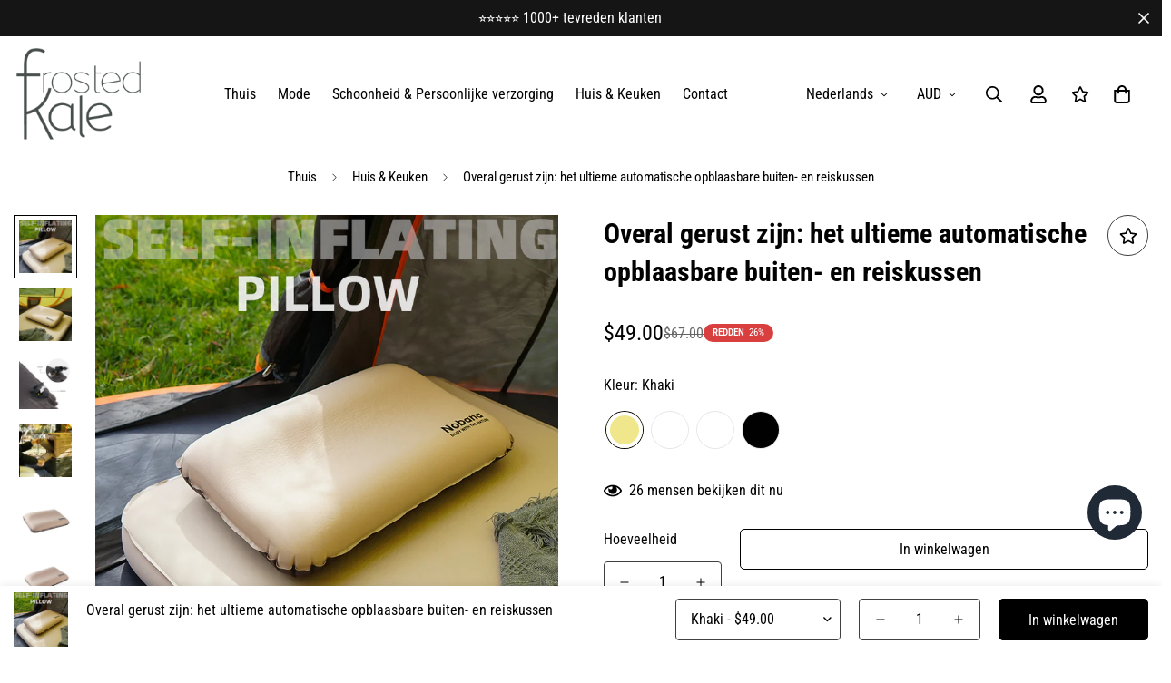

--- FILE ---
content_type: text/html; charset=utf-8
request_url: https://shop.frostedkale.com/nl/products/rest-assured-anywhere-the-ultimate-outdoor-travel-automatic-inflatable-pillow
body_size: 65393
content:

<!doctype html>
<html
  class="no-js  m:overflow-hidden"
  lang="nl"
  data-template="product"
  
>
  <head>
    <meta charset="utf-8">
    <meta http-equiv="X-UA-Compatible" content="IE=edge">
    <meta name="viewport" content="width=device-width, initial-scale=1, maximum-scale=1.0, user-scalable=0">
    <meta name="theme-color" content="#000000"><link rel="canonical" href="https://shop.frostedkale.com/nl/products/rest-assured-anywhere-the-ultimate-outdoor-travel-automatic-inflatable-pillow">
<link href="//shop.frostedkale.com/cdn/shop/t/5/assets/grid.css?v=20886961665468048011696317625" rel="stylesheet" type="text/css" media="all" />
<link href="//shop.frostedkale.com/cdn/shop/t/5/assets/base.css?v=23202865533442387051696317626" rel="stylesheet" type="text/css" media="all" />
<link href="//shop.frostedkale.com/cdn/shop/t/5/assets/modules.css?v=61144178599879677331696317626" rel="stylesheet" type="text/css" media="all" />
<link href="//shop.frostedkale.com/cdn/shop/t/5/assets/vendor.css?v=90475951926401987751696317624" rel="stylesheet" type="text/css" media="all" />


<link rel="preconnect" href="https://cdn.shopify.com" crossorigin>
<link href="//shop.frostedkale.com/cdn/shop/t/5/assets/vendor.min.js?v=50491847271059849811696317626" as="script" rel="preload">

<link rel="icon" type="image/png" href="//shop.frostedkale.com/cdn/shop/files/cropped-Frosted-Kale-Favicon-4-1.png?crop=center&height=32&v=1696390705&width=32"><title class="product">Overal gerust zijn: het ultieme automatische opblaasbare buiten- en re</title><meta name="description" content="Geniet overal van comfort met ons Outdoor Sponge Automatic Inflatable Pillow, ideaal voor kamperen, reizen en dagelijks gebruik. Gemaakt van hoogwaardige elastische stof en een spons met hoge elasticiteit, zorgt het voor maximaal comfort. Lichtgewicht en draagbaar, het blaast automatisch op voor gemak, meet 46x30x12cm wanneer uitgevouwen. Duurzaam en veelzijdig, dit kussen is perfect voor alle soorten slapers en omgevingen, en biedt ondersteuning en ontspanning waar u ook gaat."><meta property="og:site_name" content="FrostedKale">
<meta property="og:url" content="https://shop.frostedkale.com/nl/products/rest-assured-anywhere-the-ultimate-outdoor-travel-automatic-inflatable-pillow">
<meta property="og:title" content="Overal gerust zijn: het ultieme automatische opblaasbare buiten- en re">
<meta property="og:type" content="product">
<meta property="og:description" content="Geniet overal van comfort met ons Outdoor Sponge Automatic Inflatable Pillow, ideaal voor kamperen, reizen en dagelijks gebruik. Gemaakt van hoogwaardige elastische stof en een spons met hoge elasticiteit, zorgt het voor maximaal comfort. Lichtgewicht en draagbaar, het blaast automatisch op voor gemak, meet 46x30x12cm wanneer uitgevouwen. Duurzaam en veelzijdig, dit kussen is perfect voor alle soorten slapers en omgevingen, en biedt ondersteuning en ontspanning waar u ook gaat."><meta property="og:image" content="http://shop.frostedkale.com/cdn/shop/files/BECFA5E304AC68E892E4E506ED94FFE6.jpg?v=1705374409">
<meta property="og:image:secure_url" content="https://shop.frostedkale.com/cdn/shop/files/BECFA5E304AC68E892E4E506ED94FFE6.jpg?v=1705374409">
<meta property="og:image:width" content="800">
<meta property="og:image:height" content="800"><meta property="og:price:amount" content="49.00">
<meta property="og:price:currency" content="AUD"><meta name="twitter:card" content="summary_large_image">
<meta name="twitter:title" content="Overal gerust zijn: het ultieme automatische opblaasbare buiten- en re">
<meta name="twitter:description" content="Geniet overal van comfort met ons Outdoor Sponge Automatic Inflatable Pillow, ideaal voor kamperen, reizen en dagelijks gebruik. Gemaakt van hoogwaardige elastische stof en een spons met hoge elasticiteit, zorgt het voor maximaal comfort. Lichtgewicht en draagbaar, het blaast automatisch op voor gemak, meet 46x30x12cm wanneer uitgevouwen. Duurzaam en veelzijdig, dit kussen is perfect voor alle soorten slapers en omgevingen, en biedt ondersteuning en ontspanning waar u ook gaat.">

<link rel="preconnect" href="https://fonts.shopifycdn.com" crossorigin><link rel="preload" as="font" href="//shop.frostedkale.com/cdn/fonts/roboto_condensed/robotocondensed_n4.01812de96ca5a5e9d19bef3ca9cc80dd1bf6c8b8.woff2" type="font/woff2" crossorigin>
  <link rel="preload" as="font" href="//shop.frostedkale.com/cdn/fonts/roboto_condensed/robotocondensed_n7.0c73a613503672be244d2f29ab6ddd3fc3cc69ae.woff2" type="font/woff2" crossorigin><link rel="preload" as="font" href="//shop.frostedkale.com/cdn/fonts/roboto_condensed/robotocondensed_n7.0c73a613503672be244d2f29ab6ddd3fc3cc69ae.woff2" type="font/woff2" crossorigin><style>
  @font-face {  font-family: "Roboto Condensed";  font-weight: 700;  font-style: normal;  font-display: swap;  src: url("//shop.frostedkale.com/cdn/fonts/roboto_condensed/robotocondensed_n7.0c73a613503672be244d2f29ab6ddd3fc3cc69ae.woff2") format("woff2"),       url("//shop.frostedkale.com/cdn/fonts/roboto_condensed/robotocondensed_n7.ef6ece86ba55f49c27c4904a493c283a40f3a66e.woff") format("woff");}@font-face {  font-family: "Roboto Condensed";  font-weight: 900;  font-style: normal;  font-display: swap;  src: url("//shop.frostedkale.com/cdn/fonts/roboto_condensed/robotocondensed_n9.2b6d3562288db33acd2d1dd7f3b49bae17bf8c2a.woff2") format("woff2"),       url("//shop.frostedkale.com/cdn/fonts/roboto_condensed/robotocondensed_n9.2ac019136325b074bf3010b35c1b65b3b5a99a3f.woff") format("woff");}@font-face {  font-family: "Roboto Condensed";  font-weight: 600;  font-style: normal;  font-display: swap;  src: url("//shop.frostedkale.com/cdn/fonts/roboto_condensed/robotocondensed_n6.c516dc992de767fe135f0d2baded23e033d4e3ea.woff2") format("woff2"),       url("//shop.frostedkale.com/cdn/fonts/roboto_condensed/robotocondensed_n6.881fbb9b185667f58f34ac71cbecd9f5ba6c3efe.woff") format("woff");}:root {  --font-stack-header: "Roboto Condensed", sans-serif;  --font-style-header: normal;  --font-weight-header: 700;  --font-weight-header--bolder: 900;  --font-weight-header--lighter: 600;}@font-face {  font-family: "Roboto Condensed";  font-weight: 400;  font-style: normal;  font-display: swap;  src: url("//shop.frostedkale.com/cdn/fonts/roboto_condensed/robotocondensed_n4.01812de96ca5a5e9d19bef3ca9cc80dd1bf6c8b8.woff2") format("woff2"),       url("//shop.frostedkale.com/cdn/fonts/roboto_condensed/robotocondensed_n4.3930e6ddba458dc3cb725a82a2668eac3c63c104.woff") format("woff");}@font-face {  font-family: "Roboto Condensed";  font-weight: 700;  font-style: normal;  font-display: swap;  src: url("//shop.frostedkale.com/cdn/fonts/roboto_condensed/robotocondensed_n7.0c73a613503672be244d2f29ab6ddd3fc3cc69ae.woff2") format("woff2"),       url("//shop.frostedkale.com/cdn/fonts/roboto_condensed/robotocondensed_n7.ef6ece86ba55f49c27c4904a493c283a40f3a66e.woff") format("woff");}@font-face {  font-family: "Roboto Condensed";  font-weight: 700;  font-style: normal;  font-display: swap;  src: url("//shop.frostedkale.com/cdn/fonts/roboto_condensed/robotocondensed_n7.0c73a613503672be244d2f29ab6ddd3fc3cc69ae.woff2") format("woff2"),       url("//shop.frostedkale.com/cdn/fonts/roboto_condensed/robotocondensed_n7.ef6ece86ba55f49c27c4904a493c283a40f3a66e.woff") format("woff");}@font-face {  font-family: "Roboto Condensed";  font-weight: 400;  font-style: italic;  font-display: swap;  src: url("//shop.frostedkale.com/cdn/fonts/roboto_condensed/robotocondensed_i4.05c7f163ad2c00a3c4257606d1227691aff9070b.woff2") format("woff2"),       url("//shop.frostedkale.com/cdn/fonts/roboto_condensed/robotocondensed_i4.04d9d87e0a45b49fc67a5b9eb5059e1540f5cda3.woff") format("woff");}@font-face {  font-family: "Roboto Condensed";  font-weight: 700;  font-style: italic;  font-display: swap;  src: url("//shop.frostedkale.com/cdn/fonts/roboto_condensed/robotocondensed_i7.bed9f3a01efda68cdff8b63e6195c957a0da68cb.woff2") format("woff2"),       url("//shop.frostedkale.com/cdn/fonts/roboto_condensed/robotocondensed_i7.9ca5759a0bcf75a82b270218eab4c83ec254abf8.woff") format("woff");}:root {  --font-weight-body--bold: 700;  --font-weight-body--bolder: 700;  --font-stack-body: "Roboto Condensed", sans-serif;  --font-style-body: normal;  --font-weight-body: 400;}
</style>
<style>
html {
  font-size: calc(var(--font-base-size, 16) * 1px);
  -webkit-font-smoothing: antialiased;
  height: 100%;
  scroll-behavior: smooth;
}
body {
  margin: 0;
  font-family: var(--font-stack-body);
  font-weight: var(--font-weight-body);
  font-style: var(--font-style-body);
  color: var(--color-body-text);
  font-size: calc(var(--font-base-size, 16) * 1px);
  line-height: calc(var(--base-line-height) * 1px);
  background-color: #ffffff;
  position: relative;
  min-height: 100%;
}

body, html {
  overflow-x: hidden;
}

html.prevent-scroll,
html.prevent-scroll body {
  height: auto;
  overflow: hidden;
}

h1,
h2,
h3,
h4,
h5, 
h6 {
  font-family: var(--font-stack-header);
  font-weight: var(--font-weight-header);
  font-style: var(--font-style-header);
  color: var(--color-heading-text);
  line-height: normal;
}
h1, .h1 {
  font-size:calc(((var(--font-h1-mobile))/ (var(--font-base-size))) * 1rem);
  line-height: 1.278;
}

h2, .h2 {
  font-size:calc(((var(--font-h2-mobile))/ (var(--font-base-size))) * 1rem);
  line-height: 1.267;
}

h3, .h3 {
  font-size: calc(((var(--font-h3-mobile)) / (var(--font-base-size))) * 1rem);
  line-height: 1.36;
}

h4, .h4 {
  font-size: calc(((var(--font-h4-mobile)) / (var(--font-base-size))) * 1rem);
  line-height: 1.4;
}

h5, .h5 {
  font-size: calc(((var(--font-h5-mobile)) / (var(--font-base-size))) * 1rem);
  line-height: 1.5;
}

h6, .h6 {
  font-size: calc(((var(--font-h6-mobile)) / (var(--font-base-size))) * 1rem);
  line-height: 1.5;
}

@media only screen and (min-width: 768px) {
  .h1, h1{
    font-size:calc(((var(--font-h1-tablet))/ (var(--font-base-size))) * 1rem);
    line-height: 1.238;
  }
  .h2, h2{
    font-size:calc(((var(--font-h2-tablet))/ (var(--font-base-size))) * 1rem);
    line-height: 1.235;
  }
  h3, .h3 {
    font-size: calc(((var(--font-h3-tablet)) / (var(--font-base-size))) * 1rem);
    line-height: 1.36;
  }
  h4, .h4 {
    font-size: calc(((var(--font-h4-tablet)) / (var(--font-base-size))) * 1rem);
    line-height: 1.4;
  }
}

@media only screen and (min-width: 1280px){
  .h1, h1{
    font-size:calc(((var(--font-h1-desktop))/ (var(--font-base-size))) * 1rem);
    line-height: 1.167;
  }
  .h2, h2{
    font-size:calc(((var(--font-h2-desktop))/ (var(--font-base-size))) * 1rem);
    line-height: 1.238;
  }
  h3, .h3 {
    font-size: calc(((var(--font-h3-desktop)) / (var(--font-base-size))) * 1rem);
    line-height: 1.278;
  }
  h4, .h4 {
    font-size: calc(((var(--font-h4-desktop)) / (var(--font-base-size))) * 1rem);
    line-height: 1.333;
  }
  h5, .h5 {
    font-size: calc(((var(--font-h5-desktop)) / (var(--font-base-size))) * 1rem);
  }
  h6, .h6 {
    font-size: calc(((var(--font-h6-desktop)) / (var(--font-base-size))) * 1rem);
  }
}
[style*="--aspect-ratio"] {
  position: relative;
  overflow: hidden;
}
[style*="--aspect-ratio"]:before {
  display: block;
  width: 100%;
  content: "";
  height: 0px;
}
[style*="--aspect-ratio"] > *:first-child {
  top: 0;
  left: 0;
  right: 0;
  position: absolute !important;
  object-fit: cover;
  width: 100%;
  height: 100%;
}
[style*="--aspect-ratio"]:before {
  padding-top: calc(100% / (0.0001 + var(--aspect-ratio, 16/9)));
}
@media ( max-width: 767px ) {
  [style*="--aspect-ratio"]:before {
    padding-top: calc(100% / (0.0001 + var(--aspect-ratio-mobile, var(--aspect-ratio, 16/9)) ));
  }
}
.swiper-wrapper {
  display: flex;
}
.swiper-container:not(.swiper-container-initialized) .swiper-slide {
  width: calc(100% / var(--items, 1));
  flex: 0 0 auto;
}
@media(max-width: 1023px) {
  .swiper-container:not(.swiper-container-initialized) .swiper-slide {
    min-width: 40vw;
    flex: 0 0 auto;
  }
}
@media (max-width: 767px) {
  .swiper-container:not(.swiper-container-initialized) .swiper-slide {
    min-width: 66vw;
    flex: 0 0 auto;
  }
}
</style>

    

    <link href="//shop.frostedkale.com/cdn/shop/t/5/assets/grid.css?v=20886961665468048011696317625" rel="stylesheet" type="text/css" media="all" />
    <link href="//shop.frostedkale.com/cdn/shop/t/5/assets/base.css?v=23202865533442387051696317626" rel="stylesheet" type="text/css" media="all" />
    <link href="//shop.frostedkale.com/cdn/shop/t/5/assets/modules.css?v=61144178599879677331696317626" rel="stylesheet" type="text/css" media="all" />
    
    
<style data-shopify>:root {    /* ANIMATIONS */		--m-duration-short: .1s;    --m-duration-default: .25s;    --m-duration-long: .5s;    --m-duration-image: .65s;    --m-duration-animate: 1s;    --m-animation-duration: 600ms;    --m-animation-fade-in-up: m-fade-in-up var(--m-animation-duration) cubic-bezier(0, 0, 0.3, 1) forwards;    --m-animation-fade-in-left: m-fade-in-left var(--m-animation-duration) cubic-bezier(0, 0, 0.3, 1) forwards;    --m-animation-fade-in-right: m-fade-in-right var(--m-animation-duration) cubic-bezier(0, 0, 0.3, 1) forwards;    --m-animation-fade-in-left-rtl: m-fade-in-left-rtl var(--m-animation-duration) cubic-bezier(0, 0, 0.3, 1) forwards;    --m-animation-fade-in-right-rtl: m-fade-in-right-rtl var(--m-animation-duration) cubic-bezier(0, 0, 0.3, 1) forwards;    --m-animation-fade-in: m-fade-in calc(var(--m-animation-duration) * 2) cubic-bezier(0, 0, 0.3, 1);    --m-animation-zoom-fade: m-zoom-fade var(--m-animation-duration) ease forwards;		/* BODY */		--base-line-height: 28;		/* PRIMARY COLORS */		--color-primary: #000000;		--plyr-color-main: #000000;		--color-primary-darker: #333333;		/* TEXT COLORS */		--color-body-text: #000000;		--color-heading-text: #000000;		--color-sub-text: #666666;		--color-text-link: #000000;		--color-text-link-hover: #999999;		--color-text-form-field: #000000;		/* BUTTON COLORS */		--color-btn-bg:  #000000;		--color-btn-bg-hover: #000000;		--color-btn-text: #ffffff;		--color-btn-text-hover: #ffffff;		--color-btn-secondary-border: #000000;		--color-btn-secondary-text: #000000;		--btn-letter-spacing: 0px;		--btn-border-radius: 5px;		--btn-border-width: 1px;		--btn-line-height: 23px;				/* PRODUCT COLORS */		--product-title-color: #000000;		--product-sale-price-color: #666666;		--product-regular-price-color: #000000;		--product-type-color: #666666;		--product-desc-color: #666666;		/* TOPBAR COLORS */		--color-topbar-background: #ffffff;		--color-topbar-text: #000000;		/* MENU BAR COLORS */		--color-menu-background: #ffffff;		--color-menu-text: #000000;		/* BORDER COLORS */		--color-border: #404040;		--color-border-black: rgba(0,0,0,1);		/* FOOTER COLORS */		--color-footer-text: #ffffff;		--color-footer-subtext: #e9e9e9;		--color-footer-background: #151515;		--color-footer-link: #e9e9e9;		--color-footer-link-hover: #ffffff;		--color-footer-background-mobile: #151515;		/* FOOTER BOTTOM COLORS */		--color-footer-bottom-text: #ffffff;		--color-footer-bottom-background: #151515;		--color-footer-bottom-background-mobile: #151515;		/* HEADER */		--color-header-text: #000000;		--color-header-sub-text: 0, 0, 0;		--color-header-transparent-text: #000000;		--color-main-background: #ffffff;		--color-field-background: #ffffff;		--color-header-background: #ffffff;		--color-cart-wishlist-count: #ffffff;		--bg-cart-wishlist-count: #da3f3f;		/* TOOLTIP */		--bg-color-tooltip: #000000;		--text-color-tooltip: #ffffff;		/* OVERLAY */		--color-image-overlay: #000000;		--opacity-image-overlay: 0.2;		/* Notification */		--color-success: #3a8735;		--color-warning: #ff706b;		--color-info: #959595;		/* CUSTOM COLOR */		--text-black: 0,0,0;		--text-white: 255,255,255;		--bg-black: 0,0,0;		--bg-white: 255,255,255;		--rounded-full: 9999px;		--bg-card-placeholder: rgba(243,243,243,1);		--arrow-select-box: url(//shop.frostedkale.com/cdn/shop/t/5/assets/ar-down.svg?v=92728264558441377851696317626);		/* FONT SIZES */		--font-base-size: 16;		--font-btn-size: 16px;		--font-btn-weight: 500;		--font-h1-desktop: 60;		--font-h1-tablet: 42;		--font-h1-mobile: 36;		--font-h2-desktop: 42;		--font-h2-tablet: 33;		--font-h2-mobile: 29;		--font-h3-desktop: 40;		--font-h3-tablet: 32;		--font-h3-mobile: 28;		--font-h4-desktop: 24;		--font-h4-tablet: 19;		--font-h4-mobile: 19;		--font-h5-desktop: 18;		--font-h5-mobile: 16;		--font-h6-desktop: 16;		--font-h6-mobile: 16;    	--arrow-down-url: url(//shop.frostedkale.com/cdn/shop/t/5/assets/arrow-down.svg?v=157552497485556416461696317624);    	--arrow-down-white-url: url(//shop.frostedkale.com/cdn/shop/t/5/assets/arrow-down-white.svg?v=70535736727834135531696317626);    	--product-title-line-clamp: unset;		--spacing-sections-desktop: 100px;    --spacing-sections-laptop: 80px;    --spacing-sections-tablet: 60px;    --spacing-sections-mobile: 48px;				/* LAYOUT */		--container-width: 1280px;    --fluid-container-width: 1620px;    --fluid-container-offset: 65px;	}
</style><link rel="stylesheet" href="//shop.frostedkale.com/cdn/shop/t/5/assets/search.css?v=69014922169826238981696317624" media="print" onload="this.media='all'">
<link rel="stylesheet" href="//shop.frostedkale.com/cdn/shop/t/5/assets/cart.css?v=13019365533548561541696317625" media="print" onload="this.media='all'">

<noscript><link href="//shop.frostedkale.com/cdn/shop/t/5/assets/search.css?v=69014922169826238981696317624" rel="stylesheet" type="text/css" media="all" /></noscript>
<noscript><link href="//shop.frostedkale.com/cdn/shop/t/5/assets/cart.css?v=13019365533548561541696317625" rel="stylesheet" type="text/css" media="all" /></noscript><link href="//shop.frostedkale.com/cdn/shop/t/5/assets/vendor.css?v=90475951926401987751696317624" rel="stylesheet" type="text/css" media="all" /><link rel="stylesheet" href="//shop.frostedkale.com/cdn/shop/t/5/assets/dark-mode.css?v=70342828189876853521696317626" media="print" onload="this.media='all'">
<link rel="stylesheet" href="//shop.frostedkale.com/cdn/shop/t/5/assets/custom-style.css?v=12962861411745044701696317625" media="print" onload="this.media='all'">
<link rel="stylesheet" href="//shop.frostedkale.com/cdn/shop/t/5/assets/custom.css?v=105997007003712207781696317653" media="print" onload="this.media='all'">
<noscript><link href="//shop.frostedkale.com/cdn/shop/t/5/assets/dark-mode.css?v=70342828189876853521696317626" rel="stylesheet" type="text/css" media="all" /></noscript>
<noscript><link href="//shop.frostedkale.com/cdn/shop/t/5/assets/custom-style.css?v=12962861411745044701696317625" rel="stylesheet" type="text/css" media="all" /></noscript>
<noscript><link href="//shop.frostedkale.com/cdn/shop/t/5/assets/custom.css?v=105997007003712207781696317653" rel="stylesheet" type="text/css" media="all" /></noscript><style data-shopify>.m-header__desktop { opvulling-boven: 20px; opvulling-onderkant: 10px; } .m-header__desktop .m-header__zoeken { rand: 0; } .m-header__desktop .m-header__zoekknop, .m-header__desktop .m-header__zoekspanwijdte { opvulling-links: 0; } .m-footer--blok-nieuwsbrief .m-nieuwsbrief-formulier--gebordereerd .m-nieuwsbrief-formulier__input, .m-footer--blok-nieuwsbrief .m-nieuwsbrief-formulier--omrand .m-nieuwsbrief-formulier__knop--pictogram { achtergrond: #fff; randkleur: #fff; } .m-footer--blok-nieuwsbrief .m-nieuwsbrief-formulier--gebordereerd .m-nieuwsbrief-formulier__input:focus, .m-footer--blok-nieuwsbrief .m-nieuwsbrief-formulier--gebordereerd .m-nieuwsbrief-formulier__input:focus + .m-nieuwsbrief-formulier__knop--pictogram { randkleur: var(--color-primary); }
</style>


<script src="//shop.frostedkale.com/cdn/shop/t/5/assets/product-list.js?v=102537563361158566361696317626" defer="defer"></script>

    <script src="//shop.frostedkale.com/cdn/shop/t/5/assets/vendor.min.js?v=50491847271059849811696317626" defer="defer"></script>
    <script src="//shop.frostedkale.com/cdn/shop/t/5/assets/theme-global.js?v=20954294641616670891696317626" defer="defer"></script><script src="//shop.frostedkale.com/cdn/shop/t/5/assets/animations.js?v=174930867133414800151696317625" defer="defer"></script><!-- Avada Boost Sales Script -->

      


              
              
              
              
              
              
              
              <script>const AVADA_ENHANCEMENTS = {};
          AVADA_ENHANCEMENTS.contentProtection = true;
          AVADA_ENHANCEMENTS.hideCheckoutButon = false;
          AVADA_ENHANCEMENTS.cartSticky = false;
          AVADA_ENHANCEMENTS.multiplePixelStatus = false;
          AVADA_ENHANCEMENTS.inactiveStatus = false;
          AVADA_ENHANCEMENTS.cartButtonAnimationStatus = false;
          AVADA_ENHANCEMENTS.whatsappStatus = false;
          AVADA_ENHANCEMENTS.messengerStatus = false;
          AVADA_ENHANCEMENTS.livechatStatus = false;
          </script>



























      <script>
        const AVADA_CDT = {};
        AVADA_CDT.products = [];
        AVADA_CDT.template = "product";
        AVADA_CDT.collections = [];
        
          AVADA_CDT.collections.push("481533198611");
        

        const AVADA_INVQTY = {};
        
          AVADA_INVQTY[47952836788499] = 718;
        
          AVADA_INVQTY[47952836821267] = 512;
        
          AVADA_INVQTY[47952836854035] = 529;
        
          AVADA_INVQTY[47952836886803] = 540;
        

        AVADA_CDT.cartitem = 0;
        AVADA_CDT.moneyformat = `\${{amount}}`;
        AVADA_CDT.cartTotalPrice = 0;
        
        AVADA_CDT.selected_variant_id = 47952836788499;
        AVADA_CDT.product = {"id": 9049402605843,"title": "Overal gerust zijn: het ultieme automatische opblaasbare buiten- en reiskussen","handle": "rest-assured-anywhere-the-ultimate-outdoor-travel-automatic-inflatable-pillow","vendor": "eprolo",
            "type": "","tags": [],"price": 4900,"price_min": 4900,"price_max": 4900,
            "available": true,"price_varies": false,"compare_at_price": 6700,
            "compare_at_price_min": 6700,"compare_at_price_max": 6700,
            "compare_at_price_varies": false,"variants": [{"id":47952836788499,"title":"Khaki","option1":"Khaki","option2":null,"option3":null,"sku":"CC852C70050A48CB97E20C9035BDF8F9","requires_shipping":true,"taxable":false,"featured_image":{"id":44671843860755,"product_id":9049402605843,"position":6,"created_at":"2024-01-16T11:06:59+08:00","updated_at":"2024-01-16T11:06:59+08:00","alt":null,"width":800,"height":800,"src":"\/\/shop.frostedkale.com\/cdn\/shop\/files\/7BD75F29BF67345F9BBD599C2750D78F.jpg?v=1705374419","variant_ids":[47952836788499]},"available":true,"name":"Overal gerust zijn: het ultieme automatische opblaasbare buiten- en reiskussen - Khaki","public_title":"Khaki","options":["Khaki"],"price":4900,"weight":410000,"compare_at_price":6700,"inventory_management":"shopify","barcode":null,"featured_media":{"alt":null,"id":37086232248595,"position":6,"preview_image":{"aspect_ratio":1.0,"height":800,"width":800,"src":"\/\/shop.frostedkale.com\/cdn\/shop\/files\/7BD75F29BF67345F9BBD599C2750D78F.jpg?v=1705374419"}},"requires_selling_plan":false,"selling_plan_allocations":[]},{"id":47952836821267,"title":"Donkergroen","option1":"Donkergroen","option2":null,"option3":null,"sku":"6DC3C438CCE147FB9BDB5DBB51856E5B","requires_shipping":true,"taxable":false,"featured_image":{"id":44671844221203,"product_id":9049402605843,"position":7,"created_at":"2024-01-16T11:07:02+08:00","updated_at":"2024-01-16T11:07:02+08:00","alt":null,"width":800,"height":800,"src":"\/\/shop.frostedkale.com\/cdn\/shop\/files\/90C6EC1D23D2572D4221F441FE92BEC9.jpg?v=1705374422","variant_ids":[47952836821267]},"available":true,"name":"Overal gerust zijn: het ultieme automatische opblaasbare buiten- en reiskussen - Donkergroen","public_title":"Donkergroen","options":["Donkergroen"],"price":4900,"weight":410000,"compare_at_price":6700,"inventory_management":"shopify","barcode":null,"featured_media":{"alt":null,"id":37086232609043,"position":7,"preview_image":{"aspect_ratio":1.0,"height":800,"width":800,"src":"\/\/shop.frostedkale.com\/cdn\/shop\/files\/90C6EC1D23D2572D4221F441FE92BEC9.jpg?v=1705374422"}},"requires_selling_plan":false,"selling_plan_allocations":[]},{"id":47952836854035,"title":"Marineblauw","option1":"Marineblauw","option2":null,"option3":null,"sku":"D2DDC9B04F8644E7BECF941D52C678E2","requires_shipping":true,"taxable":false,"featured_image":{"id":44671844417811,"product_id":9049402605843,"position":8,"created_at":"2024-01-16T11:07:04+08:00","updated_at":"2024-01-16T11:07:04+08:00","alt":null,"width":800,"height":800,"src":"\/\/shop.frostedkale.com\/cdn\/shop\/files\/558BCFB63CA4E19B3506222610B37BC8.jpg?v=1705374424","variant_ids":[47952836854035]},"available":true,"name":"Overal gerust zijn: het ultieme automatische opblaasbare buiten- en reiskussen - Marineblauw","public_title":"Marineblauw","options":["Marineblauw"],"price":4900,"weight":410000,"compare_at_price":6700,"inventory_management":"shopify","barcode":null,"featured_media":{"alt":null,"id":37086232805651,"position":8,"preview_image":{"aspect_ratio":1.0,"height":800,"width":800,"src":"\/\/shop.frostedkale.com\/cdn\/shop\/files\/558BCFB63CA4E19B3506222610B37BC8.jpg?v=1705374424"}},"requires_selling_plan":false,"selling_plan_allocations":[]},{"id":47952836886803,"title":"Zwart","option1":"Zwart","option2":null,"option3":null,"sku":"4B8C4E9AA5384B62B84846BEB9C79DF0","requires_shipping":true,"taxable":false,"featured_image":{"id":44671844647187,"product_id":9049402605843,"position":9,"created_at":"2024-01-16T11:07:06+08:00","updated_at":"2024-01-16T11:07:06+08:00","alt":null,"width":800,"height":800,"src":"\/\/shop.frostedkale.com\/cdn\/shop\/files\/73425E4D6E6662725C7A5D37FD6B60F4.jpg?v=1705374426","variant_ids":[47952836886803]},"available":true,"name":"Overal gerust zijn: het ultieme automatische opblaasbare buiten- en reiskussen - Zwart","public_title":"Zwart","options":["Zwart"],"price":4900,"weight":410000,"compare_at_price":6700,"inventory_management":"shopify","barcode":null,"featured_media":{"alt":null,"id":37086233035027,"position":9,"preview_image":{"aspect_ratio":1.0,"height":800,"width":800,"src":"\/\/shop.frostedkale.com\/cdn\/shop\/files\/73425E4D6E6662725C7A5D37FD6B60F4.jpg?v=1705374426"}},"requires_selling_plan":false,"selling_plan_allocations":[]}],"featured_image": "\/\/shop.frostedkale.com\/cdn\/shop\/files\/BECFA5E304AC68E892E4E506ED94FFE6.jpg?v=1705374409","images": ["\/\/shop.frostedkale.com\/cdn\/shop\/files\/BECFA5E304AC68E892E4E506ED94FFE6.jpg?v=1705374409","\/\/shop.frostedkale.com\/cdn\/shop\/files\/5814854B435A5BE910F594330750839B.jpg?v=1705374411","\/\/shop.frostedkale.com\/cdn\/shop\/files\/52F2171136F83755A3FC0E21287215C8.jpg?v=1705374413","\/\/shop.frostedkale.com\/cdn\/shop\/files\/A0737F83B66B9F96DE4B4C1A559B29A9.jpg?v=1705374415","\/\/shop.frostedkale.com\/cdn\/shop\/files\/E1A7C5076161DAB8DA068B228269043F.jpg?v=1705374417","\/\/shop.frostedkale.com\/cdn\/shop\/files\/7BD75F29BF67345F9BBD599C2750D78F.jpg?v=1705374419","\/\/shop.frostedkale.com\/cdn\/shop\/files\/90C6EC1D23D2572D4221F441FE92BEC9.jpg?v=1705374422","\/\/shop.frostedkale.com\/cdn\/shop\/files\/558BCFB63CA4E19B3506222610B37BC8.jpg?v=1705374424","\/\/shop.frostedkale.com\/cdn\/shop\/files\/73425E4D6E6662725C7A5D37FD6B60F4.jpg?v=1705374426"]
            };
        

        window.AVADA_BADGES = window.AVADA_BADGES || {};
        window.AVADA_BADGES = [{"badgeEffect":"","showBadgeBorder":false,"badgePageType":"product","headerText":"Secure Checkout With","badgeBorderRadius":3,"collectionPageInlinePosition":"after","description":"Increase a sense of urgency and boost conversation rate on each product page. ","badgeStyle":"color","badgeList":["https:\/\/cdn1.avada.io\/boost-sales\/visa.svg","https:\/\/cdn1.avada.io\/boost-sales\/mastercard.svg","https:\/\/cdn1.avada.io\/boost-sales\/americanexpress.svg","https:\/\/cdn1.avada.io\/boost-sales\/discover.svg","https:\/\/cdn1.avada.io\/boost-sales\/paypal.svg","https:\/\/cdn1.avada.io\/boost-sales\/applepay.svg","https:\/\/cdn1.avada.io\/boost-sales\/googlepay.svg"],"cartInlinePosition":"after","isSetCustomWidthMobile":false,"homePageInlinePosition":"after","createdAt":"2023-12-23T14:15:41.174Z","badgeWidth":"full-width","showHeaderText":true,"showBadges":true,"customWidthSize":450,"cartPosition":"","shopDomain":"dbc1f7-2.myshopify.com","shopId":"8cRSens4StMsSpakAIl5","inlinePosition":"after","badgeBorderColor":"#e1e1e1","headingSize":16,"badgeCustomSize":70,"badgesSmartSelector":false,"headingColor":"#232323","textAlign":"avada-align-center","badgeSize":"small","priority":"0","collectionPagePosition":"","customWidthSizeInMobile":450,"name":"Product Pages","position":"","homePagePosition":"","status":true,"font":"default","removeBranding":true,"id":"pjSwyWWZiPTxqLn1lkC6"},{"badgeEffect":"","showBadgeBorder":false,"badgePageType":"footer","headerText":"","badgeBorderRadius":3,"collectionPageInlinePosition":"after","description":"Win customers' trust from every pages by showing various trust badges at website's footer.","badgeStyle":"color","badgeList":["https:\/\/cdn1.avada.io\/boost-sales\/visa.svg","https:\/\/cdn1.avada.io\/boost-sales\/mastercard.svg","https:\/\/cdn1.avada.io\/boost-sales\/americanexpress.svg","https:\/\/cdn1.avada.io\/boost-sales\/discover.svg","https:\/\/cdn1.avada.io\/boost-sales\/paypal.svg","https:\/\/cdn1.avada.io\/boost-sales\/applepay.svg","https:\/\/cdn1.avada.io\/boost-sales\/googlepay.svg"],"cartInlinePosition":"after","isSetCustomWidthMobile":false,"homePageInlinePosition":"after","createdAt":"2023-12-23T14:15:40.784Z","badgeWidth":"full-width","showHeaderText":true,"showBadges":true,"customWidthSize":450,"cartPosition":"","shopDomain":"dbc1f7-2.myshopify.com","shopId":"8cRSens4StMsSpakAIl5","inlinePosition":"after","badgeBorderColor":"#e1e1e1","headingSize":16,"badgeCustomSize":40,"badgesSmartSelector":false,"headingColor":"#232323","textAlign":"avada-align-center","badgeSize":"custom","priority":"0","selectedPreset":"Payment 1","collectionPagePosition":"","customWidthSizeInMobile":450,"name":"Footer","position":"","homePagePosition":"","status":true,"font":"default","removeBranding":true,"id":"DxphCYFGJx8vRmoSs4rr"}];

        window.AVADA_GENERAL_SETTINGS = window.AVADA_GENERAL_SETTINGS || {};
        window.AVADA_GENERAL_SETTINGS = null;

        window.AVADA_COUNDOWNS = window.AVADA_COUNDOWNS || {};
        window.AVADA_COUNDOWNS = [{},{},{"id":"dHvjrrEZhiUGxNRVo6y0","categoryNumbWidth":30,"numbWidth":60,"countdownSmartSelector":false,"collectionPageInlinePosition":"after","stockTextSize":16,"daysText":"Days","countdownEndAction":"HIDE_COUNTDOWN","secondsText":"Seconds","saleCustomSeconds":"59","createdAt":"2023-12-23T14:15:40.984Z","txtDatePos":"txt_outside_box","numbHeight":60,"txtDateSize":16,"shopId":"8cRSens4StMsSpakAIl5","inlinePosition":"after","headingSize":30,"categoryTxtDateSize":8,"textAlign":"text-center","displayLayout":"square-countdown","categoryNumberSize":14,"priority":"0","displayType":"ALL_PRODUCT","numbBorderColor":"#cccccc","productIds":[],"collectionPagePosition":"","name":"Product Pages","numbBorderWidth":1,"manualDisplayPlacement":"after","position":"form[action='\/cart\/add']","showCountdownTimer":true,"conditions":{"type":"ALL","conditions":[{"type":"TITLE","operation":"CONTAINS","value":""}]},"timeUnits":"unit-dhms","status":true,"manualDisplayPosition":"form[action='\/cart\/add']","stockTextBefore":"Only {{stock_qty}} left in stock. Hurry up 🔥","saleCustomMinutes":"10","categoryUseDefaultSize":true,"description":"Increase urgency and boost conversions for each product page.","saleDateType":"date-custom","numbBgColor":"#ffffff","txtDateColor":"#122234","numbColor":"#122234","minutesText":"Minutes","showInventoryCountdown":true,"numbBorderRadius":0,"shopDomain":"dbc1f7-2.myshopify.com","countdownTextBottom":"","productExcludeIds":[],"headingColor":"#0985C5","stockType":"real_stock","linkText":"Hurry! sale ends in","saleCustomHours":"00","hoursText":"Hours","categoryTxtDatePos":"txt_outside_box","useDefaultSize":true,"stockTextColor":"#122234","categoryNumbHeight":30,"saleCustomDays":"00","removeBranding":true}];

        window.AVADA_STOCK_COUNTDOWNS = window.AVADA_STOCK_COUNTDOWNS || {};
        window.AVADA_STOCK_COUNTDOWNS = {};

        window.AVADA_COUNDOWNS_V2 = window.AVADA_COUNDOWNS_V2 || {};
        window.AVADA_COUNDOWNS_V2 = [];

        window.AVADA_BADGES_V2 = window.AVADA_BADGES_V2 || {};
        window.AVADA_BADGES_V2 = [];

        window.AVADA_INACTIVE_TAB = window.AVADA_INACTIVE_TAB || {};
        window.AVADA_INACTIVE_TAB = null;

        window.AVADA_LIVECHAT = window.AVADA_LIVECHAT || {};
        window.AVADA_LIVECHAT = {"chatMessenger":{"whatsappStatus":false,"whatsappTextColor":"#FFFFFF","messageLanguage":"en_US","pageID":"","whatsappStyle":"whatsapp-style-1","messengerStatus":false,"livechatCustomIcon":"","messageColor":"#0A7CFF","customExcludeUrls":"","chatDisplayPage":"all","whatsappDesTextColor":"#FFFFFF","whatsappTitle":"Hi there!","livechatIcon":"https:\/\/i.imgur.com\/CQXjImt.png","customCss":"","messageText":"Hi! How can we help you?","whatsappDesBgColor":"#0A7CFF","enableAdvanced":false,"livechatTextColor":"#F8F8F8","enableChatDesktop":true,"messageTextColor":"#FFFFFF","excludesPages":"","whatsappBgColor":"#25D366","whatsappMessage":"Have a look around! Let us know if you have any question","enableChatMobile":true,"whatsappBottomText":"Call us for any inquiries","livechatBgColor":"#007EFF","presetId":"whatsapp","chatPosition":"avada-position-right"},"whatsapp":[],"livechatStatus":false};

        window.AVADA_STICKY_ATC = window.AVADA_STICKY_ATC || {};
        window.AVADA_STICKY_ATC = null;

        window.AVADA_ATC_ANIMATION = window.AVADA_ATC_ANIMATION || {};
        window.AVADA_ATC_ANIMATION = null;

        window.AVADA_SP = window.AVADA_SP || {};
        window.AVADA_SP = {"shop":"8cRSens4StMsSpakAIl5","configuration":{"position":"bottom-left","hide_time_ago":false,"smart_hide":false,"smart_hide_time":3,"smart_hide_unit":"days","truncate_product_name":true,"display_duration":5,"first_delay":10,"pops_interval":10,"max_pops_display":20,"show_mobile":true,"mobile_position":"bottom","animation":"fadeInUp","out_animation":"fadeOutDown","with_sound":false,"display_order":"order","only_product_viewing":false,"notice_continuously":false,"custom_css":"","replay":true,"included_urls":"","excluded_urls":"","excluded_product_type":"","countries_all":true,"countries":[],"allow_show":"all","hide_close":true,"close_time":1,"close_time_unit":"days","support_rtl":false},"notifications":{"ETof6tgz7qUUoCzNOhfu":{"settings":{"heading_text":"{{first_name}} in {{city}}, {{country}}","heading_font_weight":500,"heading_font_size":12,"content_text":"Purchased {{product_name}}","content_font_weight":800,"content_font_size":13,"background_image":"","background_color":"#FFF","heading_color":"#111","text_color":"#142A47","time_color":"#234342","with_border":false,"border_color":"#333333","border_width":1,"border_radius":20,"image_border_radius":20,"heading_decoration":null,"hover_product_decoration":null,"hover_product_color":"#122234","with_box_shadow":true,"font":"Raleway","language_code":"en","with_static_map":false,"use_dynamic_names":false,"dynamic_names":"","use_flag":false,"popup_custom_link":"","popup_custom_image":"","display_type":"popup","use_counter":false,"counter_color":"#0b4697","counter_unit_color":"#0b4697","counter_unit_plural":"views","counter_unit_single":"view","truncate_product_name":false,"allow_show":"all","included_urls":"","excluded_urls":""},"type":"order","items":[],"source":"shopify\/order"}},"removeBranding":true};

        window.AVADA_SP_V2 = window.AVADA_SP_V2 || {};
        window.AVADA_SP_V2 = [];

        window.AVADA_SETTING_SP_V2 = window.AVADA_SETTING_SP_V2 || {};
        window.AVADA_SETTING_SP_V2 = {"show_mobile":true,"countries_all":true,"display_order":"order","hide_time_ago":false,"max_pops_display":30,"first_delay":4,"custom_css":"","notice_continuously":false,"orderItems":[{"date":"2023-12-21T09:16:42.000Z","country":"Australia","city":"Morley","shipping_first_name":"Kevin","product_image":"https:\/\/cdn.shopify.com\/s\/files\/1\/0835\/8389\/3779\/files\/DC9D18F6A5B4C60C1231F9EC5144354F.jpg?v=1700361889","shipping_city":"Morley","type":"order","product_name":"Cartoon Manual Knife Sharpener - Compact Kitchen Sharpening Tool","product_id":8970605297939,"product_handle":"cartoon-manual-knife-sharpener-compact-kitchen-sharpening-tool","first_name":"Kevin","shipping_country":"Australia","product_link":"https:\/\/dbc1f7-2.myshopify.com\/products\/cartoon-manual-knife-sharpener-compact-kitchen-sharpening-tool"},{"date":"2023-12-11T20:03:57.000Z","country":"United States","city":"Columbus","shipping_first_name":"Douglas","product_image":"https:\/\/cdn.shopify.com\/s\/files\/1\/0835\/8389\/3779\/files\/6024DE4564E714F3D86BB098081217B9.jpg?v=1696564547","shipping_city":"Columbus","type":"order","product_name":"350ml Portable USB Fruit Juicer","product_id":8845765312787,"product_handle":"350ml-portable-usb-fruit-juicer","first_name":"Douglas","shipping_country":"United States","product_link":"https:\/\/dbc1f7-2.myshopify.com\/products\/350ml-portable-usb-fruit-juicer"},{"date":"2023-12-11T20:03:57.000Z","country":"United States","city":"Columbus","shipping_first_name":"Douglas","product_image":"https:\/\/cdn.shopify.com\/s\/files\/1\/0835\/8389\/3779\/files\/8C2CCC8F9B238FD9A6D1A8E121827089.jpg?v=1700900547","shipping_city":"Columbus","type":"order","product_name":"Phomemo T02 Mini Printer: Portable, Creative, and Easy-to-Use Thermal Printer","product_id":8979049611539,"product_handle":"phomemo-t02-mini-printer-portable-creative-and-easy-to-use-thermal-printing","first_name":"Douglas","shipping_country":"United States","product_link":"https:\/\/dbc1f7-2.myshopify.com\/products\/phomemo-t02-mini-printer-portable-creative-and-easy-to-use-thermal-printing"},{"date":"2023-12-11T20:03:57.000Z","country":"United States","city":"Columbus","shipping_first_name":"Douglas","product_image":"https:\/\/cdn.shopify.com\/s\/files\/1\/0835\/8389\/3779\/files\/8C2CCC8F9B238FD9A6D1A8E121827089.jpg?v=1700900547","shipping_city":"Columbus","type":"order","product_name":"Phomemo T02 Mini Printer: Portable, Creative, and Easy-to-Use Thermal Printer","product_id":8979049611539,"product_handle":"phomemo-t02-mini-printer-portable-creative-and-easy-to-use-thermal-printing","first_name":"Douglas","shipping_country":"United States","product_link":"https:\/\/dbc1f7-2.myshopify.com\/products\/phomemo-t02-mini-printer-portable-creative-and-easy-to-use-thermal-printing"},{"date":"2023-12-09T01:55:58.000Z","country":"Australia","city":"Upper Swan","shipping_first_name":"Jessica","product_image":"https:\/\/cdn.shopify.com\/s\/files\/1\/0835\/8389\/3779\/files\/4CF7325186ABD53B2403EF924AB34D9B.jpg?v=1696490538","shipping_city":"Upper Swan","type":"order","product_name":"Streamline Your Seafood Prep with the Stainless Steel Shrimp Shell Remover","product_id":8844068225299,"product_handle":"stainless-steel-shrimp-shell-remover","first_name":"Jessica","shipping_country":"Australia","product_link":"https:\/\/dbc1f7-2.myshopify.com\/products\/stainless-steel-shrimp-shell-remover"},{"date":"2023-12-09T01:55:58.000Z","country":"Australia","city":"Upper Swan","shipping_first_name":"Jessica","product_image":"https:\/\/cdn.shopify.com\/s\/files\/1\/0835\/8389\/3779\/files\/A9510D4E40FB23F3C3E9FD0BE32258E4.jpg?v=1700362876","shipping_city":"Upper Swan","type":"order","product_name":"Charming Rabbit Ceramic Coffee Mug and Saucer Set - Elevate Your Tea Time","product_id":8970668572947,"product_handle":"charming-rabbit-ceramic-coffee-cup-and-saucer-set-elevate-your-tea-time","first_name":"Jessica","shipping_country":"Australia","product_link":"https:\/\/dbc1f7-2.myshopify.com\/products\/charming-rabbit-ceramic-coffee-cup-and-saucer-set-elevate-your-tea-time"},{"date":"2023-12-09T01:38:50.000Z","country":"United States","city":"Colorado Springs","shipping_first_name":"Lisa","product_image":"https:\/\/cdn.shopify.com\/s\/files\/1\/0835\/8389\/3779\/files\/A9510D4E40FB23F3C3E9FD0BE32258E4.jpg?v=1700362876","shipping_city":"Colorado Springs","type":"order","product_name":"Charming Rabbit Ceramic Coffee Mug and Saucer Set - Elevate Your Tea Time","product_id":8970668572947,"product_handle":"charming-rabbit-ceramic-coffee-cup-and-saucer-set-elevate-your-tea-time","first_name":"Lisa","shipping_country":"United States","product_link":"https:\/\/dbc1f7-2.myshopify.com\/products\/charming-rabbit-ceramic-coffee-cup-and-saucer-set-elevate-your-tea-time"},{"date":"2023-12-09T01:38:50.000Z","country":"United States","city":"Colorado Springs","shipping_first_name":"Lisa","product_image":"https:\/\/cdn.shopify.com\/s\/files\/1\/0835\/8389\/3779\/files\/D96EC3D683D473B75E0CED8A1A18614F.jpg?v=1700362956","shipping_city":"Colorado Springs","type":"order","product_name":"Enjoy Every Sip with Our Stylish Thick Handle Ceramic Cup - Ideal for Your Morning Coffee or Tea","product_id":8970673848595,"product_handle":"enjoy-every-sip-with-our-stylish-thick-handle-ceramic-cup-ideal-for-your-morning-coffee-or-tea","first_name":"Lisa","shipping_country":"United States","product_link":"https:\/\/dbc1f7-2.myshopify.com\/products\/enjoy-every-sip-with-our-stylish-thick-handle-ceramic-cup-ideal-for-your-morning-coffee-or-tea"},{"date":"2023-12-09T01:38:50.000Z","country":"United States","city":"Colorado Springs","shipping_first_name":"Lisa","product_image":"https:\/\/cdn.shopify.com\/s\/files\/1\/0835\/8389\/3779\/files\/A9510D4E40FB23F3C3E9FD0BE32258E4.jpg?v=1700362876","shipping_city":"Colorado Springs","type":"order","product_name":"Charming Rabbit Ceramic Coffee Mug and Saucer Set - Elevate Your Tea Time","product_id":8970668572947,"product_handle":"charming-rabbit-ceramic-coffee-cup-and-saucer-set-elevate-your-tea-time","first_name":"Lisa","shipping_country":"United States","product_link":"https:\/\/dbc1f7-2.myshopify.com\/products\/charming-rabbit-ceramic-coffee-cup-and-saucer-set-elevate-your-tea-time"},{"date":"2023-12-09T01:38:50.000Z","country":"United States","city":"Colorado Springs","shipping_first_name":"Lisa","product_image":"https:\/\/cdn.shopify.com\/s\/files\/1\/0835\/8389\/3779\/files\/9E41C4DC231C309C5C6CF6DBEA107535.jpg?v=1700361493","shipping_city":"Colorado Springs","type":"order","product_name":"450ml Stainless Steel Travel Thermos - Double Wall Insulated Mug","product_id":8970577543443,"product_handle":"450ml-stainless-steel-travel-thermos-double-wall-insulated-mug","first_name":"Lisa","shipping_country":"United States","product_link":"https:\/\/dbc1f7-2.myshopify.com\/products\/450ml-stainless-steel-travel-thermos-double-wall-insulated-mug"},{"date":"2023-12-08T10:11:20.000Z","country":"United States","city":"Fresno","shipping_first_name":"Nara","product_image":"https:\/\/cdn.shopify.com\/s\/files\/1\/0835\/8389\/3779\/files\/A4BC736A876CEEAA2A4B136973A66DD6.jpg?v=1702204660","shipping_city":"Fresno","type":"order","product_name":"Avocado Multi-Function Lamp: Light, Fan, and Mirror in One","product_id":8970573545747,"product_handle":"avocado-multi-function-lamp-light-fan-and-mirror-in-one","first_name":"Nara","shipping_country":"United States","product_link":"https:\/\/dbc1f7-2.myshopify.com\/products\/avocado-multi-function-lamp-light-fan-and-mirror-in-one"},{"date":"2023-12-08T10:11:20.000Z","country":"United States","city":"Fresno","shipping_first_name":"Nara","product_image":"https:\/\/cdn.shopify.com\/s\/files\/1\/0835\/8389\/3779\/files\/4CF7325186ABD53B2403EF924AB34D9B.jpg?v=1696490538","shipping_city":"Fresno","type":"order","product_name":"Streamline Your Seafood Prep with the Stainless Steel Shrimp Shell Remover","product_id":8844068225299,"product_handle":"stainless-steel-shrimp-shell-remover","first_name":"Nara","shipping_country":"United States","product_link":"https:\/\/dbc1f7-2.myshopify.com\/products\/stainless-steel-shrimp-shell-remover"},{"date":"2023-12-08T09:55:55.000Z","country":"Australia","city":"Morley","shipping_first_name":"Navy","product_image":"https:\/\/cdn.shopify.com\/s\/files\/1\/0835\/8389\/3779\/files\/59B3DD450BB88EAA86599404D1F53B7A.jpg?v=1696331994","shipping_city":"Morley","type":"order","product_name":"Effortlessly Harvest Fresh Corn Kernels with Our Premium Stainless Steel Corn Kernel Separator","product_id":8831030296851,"product_handle":"effortlessly-harvest-fresh-corn-kernels-with-our-premium-stainless-steel-corn-kernel-separator","first_name":"Navy","shipping_country":"Australia","product_link":"https:\/\/dbc1f7-2.myshopify.com\/products\/effortlessly-harvest-fresh-corn-kernels-with-our-premium-stainless-steel-corn-kernel-separator"},{"date":"2023-12-02T02:40:46.000Z","country":"Australia","city":"Perth","shipping_first_name":"Kevin","product_image":"https:\/\/cdn.shopify.com\/s\/files\/1\/0835\/8389\/3779\/files\/D34784DD0EBF370A5CAC97BCD783F6C6.jpg?v=1702364352","shipping_city":"Perth","type":"order","product_name":"Avocado Vegetable Grater with Storage Box - Versatile Kitchen Tool","product_id":8958348919059,"product_handle":"avocado-vegetable-grater-with-storage-box-versatile-kitchen-tool","first_name":"Kevin","shipping_country":"Australia","product_link":"https:\/\/dbc1f7-2.myshopify.com\/products\/avocado-vegetable-grater-with-storage-box-versatile-kitchen-tool"},{"date":"2023-12-02T02:29:25.000Z","country":"United States","city":"Atlanta","shipping_first_name":"Jenny","product_image":"https:\/\/cdn.shopify.com\/s\/files\/1\/0835\/8389\/3779\/files\/D96EC3D683D473B75E0CED8A1A18614F.jpg?v=1700362956","shipping_city":"Atlanta","type":"order","product_name":"Enjoy Every Sip with Our Stylish Thick Handle Ceramic Cup - Ideal for Your Morning Coffee or Tea","product_id":8970673848595,"product_handle":"enjoy-every-sip-with-our-stylish-thick-handle-ceramic-cup-ideal-for-your-morning-coffee-or-tea","first_name":"Jenny","shipping_country":"United States","product_link":"https:\/\/dbc1f7-2.myshopify.com\/products\/enjoy-every-sip-with-our-stylish-thick-handle-ceramic-cup-ideal-for-your-morning-coffee-or-tea"},{"date":"2023-12-02T02:29:25.000Z","country":"United States","city":"Atlanta","shipping_first_name":"Jenny","product_image":"https:\/\/cdn.shopify.com\/s\/files\/1\/0835\/8389\/3779\/files\/8C2CCC8F9B238FD9A6D1A8E121827089.jpg?v=1700900547","shipping_city":"Atlanta","type":"order","product_name":"Phomemo T02 Mini Printer: Portable, Creative, and Easy-to-Use Thermal Printer","product_id":8979049611539,"product_handle":"phomemo-t02-mini-printer-portable-creative-and-easy-to-use-thermal-printing","first_name":"Jenny","shipping_country":"United States","product_link":"https:\/\/dbc1f7-2.myshopify.com\/products\/phomemo-t02-mini-printer-portable-creative-and-easy-to-use-thermal-printing"},{"date":"2023-12-02T02:29:25.000Z","country":"United States","city":"Atlanta","shipping_first_name":"Jenny","product_image":"https:\/\/cdn.shopify.com\/s\/files\/1\/0835\/8389\/3779\/files\/8C2CCC8F9B238FD9A6D1A8E121827089.jpg?v=1700900547","shipping_city":"Atlanta","type":"order","product_name":"Phomemo T02 Mini Printer: Portable, Creative, and Easy-to-Use Thermal Printer","product_id":8979049611539,"product_handle":"phomemo-t02-mini-printer-portable-creative-and-easy-to-use-thermal-printing","first_name":"Jenny","shipping_country":"United States","product_link":"https:\/\/dbc1f7-2.myshopify.com\/products\/phomemo-t02-mini-printer-portable-creative-and-easy-to-use-thermal-printing"},{"date":"2023-12-02T02:29:25.000Z","country":"United States","city":"Atlanta","shipping_first_name":"Jenny","product_image":"https:\/\/cdn.shopify.com\/s\/files\/1\/0835\/8389\/3779\/files\/A4BC736A876CEEAA2A4B136973A66DD6.jpg?v=1702204660","shipping_city":"Atlanta","type":"order","product_name":"Avocado Multi-Function Lamp: Light, Fan, and Mirror in One","product_id":8970573545747,"product_handle":"avocado-multi-function-lamp-light-fan-and-mirror-in-one","first_name":"Jenny","shipping_country":"United States","product_link":"https:\/\/dbc1f7-2.myshopify.com\/products\/avocado-multi-function-lamp-light-fan-and-mirror-in-one"},{"date":"2023-11-14T03:37:50.000Z","country":"United States","city":"Chicago","shipping_first_name":"Jan","product_image":"https:\/\/cdn.shopify.com\/s\/files\/1\/0835\/8389\/3779\/files\/59B3DD450BB88EAA86599404D1F53B7A.jpg?v=1696331994","shipping_city":"Chicago","type":"order","product_name":"Effortlessly Harvest Fresh Corn Kernels with Our Premium Stainless Steel Corn Kernel Separator","product_id":8831030296851,"product_handle":"effortlessly-harvest-fresh-corn-kernels-with-our-premium-stainless-steel-corn-kernel-separator","first_name":"Jan","shipping_country":"United States","product_link":"https:\/\/dbc1f7-2.myshopify.com\/products\/effortlessly-harvest-fresh-corn-kernels-with-our-premium-stainless-steel-corn-kernel-separator"},{"date":"2023-11-14T03:37:50.000Z","country":"United States","city":"Chicago","shipping_first_name":"Jan","product_image":"https:\/\/cdn.shopify.com\/s\/files\/1\/0835\/8389\/3779\/files\/89EA7C53E22B493F12FC5B1D626583E7.jpg?v=1696490883","shipping_city":"Chicago","type":"order","product_name":"Master the Art of Coffee with Our 6-Level Stainless Steel Manual Coffee Bean Grinder","product_id":8844071502099,"product_handle":"stainless-steel-manual-coffee-bean-grinder-with-6-levels","first_name":"Jan","shipping_country":"United States","product_link":"https:\/\/dbc1f7-2.myshopify.com\/products\/stainless-steel-manual-coffee-bean-grinder-with-6-levels"},{"date":"2023-11-14T03:37:50.000Z","country":"United States","city":"Chicago","shipping_first_name":"Jan","product_image":"https:\/\/cdn.shopify.com\/s\/files\/1\/0835\/8389\/3779\/files\/4CF7325186ABD53B2403EF924AB34D9B.jpg?v=1696490538","shipping_city":"Chicago","type":"order","product_name":"Streamline Your Seafood Prep with the Stainless Steel Shrimp Shell Remover","product_id":8844068225299,"product_handle":"stainless-steel-shrimp-shell-remover","first_name":"Jan","shipping_country":"United States","product_link":"https:\/\/dbc1f7-2.myshopify.com\/products\/stainless-steel-shrimp-shell-remover"},{"date":"2023-11-14T03:37:50.000Z","country":"United States","city":"Chicago","shipping_first_name":"Jan","product_image":"https:\/\/cdn.shopify.com\/s\/files\/1\/0835\/8389\/3779\/files\/89EA7C53E22B493F12FC5B1D626583E7.jpg?v=1696490883","shipping_city":"Chicago","type":"order","product_name":"Master the Art of Coffee with Our 6-Level Stainless Steel Manual Coffee Bean Grinder","product_id":8844071502099,"product_handle":"stainless-steel-manual-coffee-bean-grinder-with-6-levels","first_name":"Jan","shipping_country":"United States","product_link":"https:\/\/dbc1f7-2.myshopify.com\/products\/stainless-steel-manual-coffee-bean-grinder-with-6-levels"},{"date":"2023-11-14T03:11:45.000Z","country":"United States","city":"San Francisco","shipping_first_name":"Linda","product_image":"https:\/\/cdn.shopify.com\/s\/files\/1\/0835\/8389\/3779\/files\/E70E658F30E70837947CAF26D127ADD6.jpg?v=1696490743","shipping_city":"San Francisco","type":"order","product_name":"Savor Serenity with Our Ceramic Tea Leaf Strainer Mug: Where Elegance Meets Functionality","product_id":8844070486291,"product_handle":"tea-leaf-strainer-ceramic-mug-with-lid","first_name":"Linda","shipping_country":"United States","product_link":"https:\/\/dbc1f7-2.myshopify.com\/products\/tea-leaf-strainer-ceramic-mug-with-lid"},{"date":"2023-11-14T03:11:45.000Z","country":"United States","city":"San Francisco","shipping_first_name":"Linda","product_image":"https:\/\/cdn.shopify.com\/s\/files\/1\/0835\/8389\/3779\/files\/4CF7325186ABD53B2403EF924AB34D9B.jpg?v=1696490538","shipping_city":"San Francisco","type":"order","product_name":"Streamline Your Seafood Prep with the Stainless Steel Shrimp Shell Remover","product_id":8844068225299,"product_handle":"stainless-steel-shrimp-shell-remover","first_name":"Linda","shipping_country":"United States","product_link":"https:\/\/dbc1f7-2.myshopify.com\/products\/stainless-steel-shrimp-shell-remover"},{"date":"2023-11-13T03:51:20.000Z","country":"United States","city":"New York","shipping_first_name":"Sandy","product_image":"https:\/\/cdn.shopify.com\/s\/files\/1\/0835\/8389\/3779\/files\/4CF7325186ABD53B2403EF924AB34D9B.jpg?v=1696490538","shipping_city":"New York","type":"order","product_name":"Streamline Your Seafood Prep with the Stainless Steel Shrimp Shell Remover","product_id":8844068225299,"product_handle":"stainless-steel-shrimp-shell-remover","first_name":"Sandy","shipping_country":"United States","product_link":"https:\/\/dbc1f7-2.myshopify.com\/products\/stainless-steel-shrimp-shell-remover"},{"date":"2023-11-13T03:51:20.000Z","country":"United States","city":"New York","shipping_first_name":"Sandy","product_image":"https:\/\/cdn.shopify.com\/s\/files\/1\/0835\/8389\/3779\/files\/7500E2D5650F8FFDDA7A2E1119269FEB.jpg?v=1696486078","shipping_city":"New York","type":"order","product_name":"Multi-Function Ukulele Mandolin Slicer - Engineered with Precision","product_id":8844037259539,"product_handle":"multi-function-ukulele-mandolin-slicer","first_name":"Sandy","shipping_country":"United States","product_link":"https:\/\/dbc1f7-2.myshopify.com\/products\/multi-function-ukulele-mandolin-slicer"},{"date":"2023-11-13T03:51:20.000Z","country":"United States","city":"New York","shipping_first_name":"Sandy","product_image":"https:\/\/cdn.shopify.com\/s\/files\/1\/0835\/8389\/3779\/files\/7500E2D5650F8FFDDA7A2E1119269FEB.jpg?v=1696486078","shipping_city":"New York","type":"order","product_name":"Multi-Function Ukulele Mandolin Slicer - Engineered with Precision","product_id":8844037259539,"product_handle":"multi-function-ukulele-mandolin-slicer","first_name":"Sandy","shipping_country":"United States","product_link":"https:\/\/dbc1f7-2.myshopify.com\/products\/multi-function-ukulele-mandolin-slicer"}],"hide_close":true,"createdAt":"2023-12-23T14:15:40.974Z","excluded_product_type":"","display_duration":4,"support_rtl":false,"only_product_viewing":false,"shopId":"8cRSens4StMsSpakAIl5","close_time_unit":"days","out_animation":"fadeOutDown","included_urls":"","pops_interval":4,"countries":[],"replay":true,"close_time":1,"smart_hide_unit":"hours","mobile_position":"bottom","smart_hide":false,"animation":"fadeInUp","smart_hide_time":4,"truncate_product_name":true,"excluded_urls":"","allow_show":"all","position":"bottom-left","with_sound":false,"font":"Raleway","id":"BTLonA8tqmtw1mphIeGx"};

        window.AVADA_BS_EMBED = window.AVADA_BS_EMBED || {};
        window.AVADA_BS_EMBED.isSupportThemeOS = true
        window.AVADA_BS_EMBED.dupTrustBadge = false

        window.AVADA_BS_VERSION = window.AVADA_BS_VERSION || {};
        window.AVADA_BS_VERSION = { BSVersion : 'true'}

        window.AVADA_BS_FSB = window.AVADA_BS_FSB || {};
        window.AVADA_BS_FSB = {
          bars: [],
          cart: 0,
          compatible: {
            langify: ''
          }
        };

        window.AVADA_BADGE_CART_DRAWER = window.AVADA_BADGE_CART_DRAWER || {};
        window.AVADA_BADGE_CART_DRAWER = {id : 'null'};
      </script>
<!-- /Avada Boost Sales Script -->

<script>(function(w,d,t,r,u){var f,n,i;w[u]=w[u]||[],f=function(){var o={ti:"343104257", tm:"shpfy_ui", enableAutoSpaTracking: true};o.q=w[u],w[u]=new UET(o),w[u].push("pageLoad")},n=d.createElement(t),n.src=r,n.async=1,n.onload=n.onreadystatechange=function(){var s=this.readyState;s&&s!=="loaded"&&s!=="complete"||(f(),n.onload=n.onreadystatechange=null)},i=d.getElementsByTagName(t)[0],i.parentNode.insertBefore(n,i)})(window,document,"script","//bat.bing.com/bat.js","uetq");</script>
    
<script>window.performance && window.performance.mark && window.performance.mark('shopify.content_for_header.start');</script><meta name="google-site-verification" content="mdamm7ZUHzV60O6TwntGror1mqdxxQDEg1QcH5uHeHo">
<meta id="shopify-digital-wallet" name="shopify-digital-wallet" content="/83583893779/digital_wallets/dialog">
<meta name="shopify-checkout-api-token" content="60ee68c36e307fe0c6580cbabe36c70d">
<meta id="in-context-paypal-metadata" data-shop-id="83583893779" data-venmo-supported="false" data-environment="production" data-locale="nl_NL" data-paypal-v4="true" data-currency="AUD">
<link rel="alternate" hreflang="x-default" href="https://shop.frostedkale.com/products/rest-assured-anywhere-the-ultimate-outdoor-travel-automatic-inflatable-pillow">
<link rel="alternate" hreflang="en" href="https://shop.frostedkale.com/products/rest-assured-anywhere-the-ultimate-outdoor-travel-automatic-inflatable-pillow">
<link rel="alternate" hreflang="pl" href="https://shop.frostedkale.com/pl/products/rest-assured-anywhere-the-ultimate-outdoor-travel-automatic-inflatable-pillow">
<link rel="alternate" hreflang="es" href="https://shop.frostedkale.com/es/products/rest-assured-anywhere-the-ultimate-outdoor-travel-automatic-inflatable-pillow">
<link rel="alternate" hreflang="de" href="https://shop.frostedkale.com/de/products/rest-assured-anywhere-the-ultimate-outdoor-travel-automatic-inflatable-pillow">
<link rel="alternate" hreflang="fr" href="https://shop.frostedkale.com/fr/products/rest-assured-anywhere-the-ultimate-outdoor-travel-automatic-inflatable-pillow">
<link rel="alternate" hreflang="da" href="https://shop.frostedkale.com/da/products/rest-assured-anywhere-the-ultimate-outdoor-travel-automatic-inflatable-pillow">
<link rel="alternate" hreflang="nl" href="https://shop.frostedkale.com/nl/products/rest-assured-anywhere-the-ultimate-outdoor-travel-automatic-inflatable-pillow">
<link rel="alternate" hreflang="fi" href="https://shop.frostedkale.com/fi/products/rest-assured-anywhere-the-ultimate-outdoor-travel-automatic-inflatable-pillow">
<link rel="alternate" hreflang="ja" href="https://shop.frostedkale.com/ja/products/rest-assured-anywhere-the-ultimate-outdoor-travel-automatic-inflatable-pillow">
<link rel="alternate" hreflang="sv" href="https://shop.frostedkale.com/sv/products/rest-assured-anywhere-the-ultimate-outdoor-travel-automatic-inflatable-pillow">
<link rel="alternate" hreflang="cs" href="https://shop.frostedkale.com/cs/products/rest-assured-anywhere-the-ultimate-outdoor-travel-automatic-inflatable-pillow">
<link rel="alternate" hreflang="el" href="https://shop.frostedkale.com/el/products/rest-assured-anywhere-the-ultimate-outdoor-travel-automatic-inflatable-pillow">
<link rel="alternate" hreflang="it" href="https://shop.frostedkale.com/it/products/rest-assured-anywhere-the-ultimate-outdoor-travel-automatic-inflatable-pillow">
<link rel="alternate" hreflang="pt" href="https://shop.frostedkale.com/pt/products/rest-assured-anywhere-the-ultimate-outdoor-travel-automatic-inflatable-pillow">
<link rel="alternate" hreflang="ro" href="https://shop.frostedkale.com/ro/products/rest-assured-anywhere-the-ultimate-outdoor-travel-automatic-inflatable-pillow">
<link rel="alternate" hreflang="sk" href="https://shop.frostedkale.com/sk/products/rest-assured-anywhere-the-ultimate-outdoor-travel-automatic-inflatable-pillow">
<link rel="alternate" type="application/json+oembed" href="https://shop.frostedkale.com/nl/products/rest-assured-anywhere-the-ultimate-outdoor-travel-automatic-inflatable-pillow.oembed">
<script async="async" src="/checkouts/internal/preloads.js?locale=nl-AU"></script>
<link rel="preconnect" href="https://shop.app" crossorigin="anonymous">
<script async="async" src="https://shop.app/checkouts/internal/preloads.js?locale=nl-AU&shop_id=83583893779" crossorigin="anonymous"></script>
<script id="apple-pay-shop-capabilities" type="application/json">{"shopId":83583893779,"countryCode":"AU","currencyCode":"AUD","merchantCapabilities":["supports3DS"],"merchantId":"gid:\/\/shopify\/Shop\/83583893779","merchantName":"FrostedKale","requiredBillingContactFields":["postalAddress","email"],"requiredShippingContactFields":["postalAddress","email"],"shippingType":"shipping","supportedNetworks":["visa","masterCard","amex","jcb"],"total":{"type":"pending","label":"FrostedKale","amount":"1.00"},"shopifyPaymentsEnabled":true,"supportsSubscriptions":true}</script>
<script id="shopify-features" type="application/json">{"accessToken":"60ee68c36e307fe0c6580cbabe36c70d","betas":["rich-media-storefront-analytics"],"domain":"shop.frostedkale.com","predictiveSearch":true,"shopId":83583893779,"locale":"nl"}</script>
<script>var Shopify = Shopify || {};
Shopify.shop = "dbc1f7-2.myshopify.com";
Shopify.locale = "nl";
Shopify.currency = {"active":"AUD","rate":"1.4366"};
Shopify.country = "AU";
Shopify.theme = {"name":"MINIMOG v4.0.0 (10\/03) - Trendy Style","id":161433256211,"schema_name":"Minimog - OS 2.0","schema_version":"4.0.0","theme_store_id":null,"role":"main"};
Shopify.theme.handle = "null";
Shopify.theme.style = {"id":null,"handle":null};
Shopify.cdnHost = "shop.frostedkale.com/cdn";
Shopify.routes = Shopify.routes || {};
Shopify.routes.root = "/nl/";</script>
<script type="module">!function(o){(o.Shopify=o.Shopify||{}).modules=!0}(window);</script>
<script>!function(o){function n(){var o=[];function n(){o.push(Array.prototype.slice.apply(arguments))}return n.q=o,n}var t=o.Shopify=o.Shopify||{};t.loadFeatures=n(),t.autoloadFeatures=n()}(window);</script>
<script>
  window.ShopifyPay = window.ShopifyPay || {};
  window.ShopifyPay.apiHost = "shop.app\/pay";
  window.ShopifyPay.redirectState = null;
</script>
<script id="shop-js-analytics" type="application/json">{"pageType":"product"}</script>
<script defer="defer" async type="module" src="//shop.frostedkale.com/cdn/shopifycloud/shop-js/modules/v2/client.init-shop-cart-sync_CwGft62q.nl.esm.js"></script>
<script defer="defer" async type="module" src="//shop.frostedkale.com/cdn/shopifycloud/shop-js/modules/v2/chunk.common_BAeYDmFP.esm.js"></script>
<script defer="defer" async type="module" src="//shop.frostedkale.com/cdn/shopifycloud/shop-js/modules/v2/chunk.modal_B9qqLDBC.esm.js"></script>
<script type="module">
  await import("//shop.frostedkale.com/cdn/shopifycloud/shop-js/modules/v2/client.init-shop-cart-sync_CwGft62q.nl.esm.js");
await import("//shop.frostedkale.com/cdn/shopifycloud/shop-js/modules/v2/chunk.common_BAeYDmFP.esm.js");
await import("//shop.frostedkale.com/cdn/shopifycloud/shop-js/modules/v2/chunk.modal_B9qqLDBC.esm.js");

  window.Shopify.SignInWithShop?.initShopCartSync?.({"fedCMEnabled":true,"windoidEnabled":true});

</script>
<script>
  window.Shopify = window.Shopify || {};
  if (!window.Shopify.featureAssets) window.Shopify.featureAssets = {};
  window.Shopify.featureAssets['shop-js'] = {"shop-cart-sync":["modules/v2/client.shop-cart-sync_DYxNzuQz.nl.esm.js","modules/v2/chunk.common_BAeYDmFP.esm.js","modules/v2/chunk.modal_B9qqLDBC.esm.js"],"init-fed-cm":["modules/v2/client.init-fed-cm_CjDsDcAw.nl.esm.js","modules/v2/chunk.common_BAeYDmFP.esm.js","modules/v2/chunk.modal_B9qqLDBC.esm.js"],"shop-cash-offers":["modules/v2/client.shop-cash-offers_ClkbB2SN.nl.esm.js","modules/v2/chunk.common_BAeYDmFP.esm.js","modules/v2/chunk.modal_B9qqLDBC.esm.js"],"shop-login-button":["modules/v2/client.shop-login-button_WLp3fA_k.nl.esm.js","modules/v2/chunk.common_BAeYDmFP.esm.js","modules/v2/chunk.modal_B9qqLDBC.esm.js"],"pay-button":["modules/v2/client.pay-button_CMzcDx7A.nl.esm.js","modules/v2/chunk.common_BAeYDmFP.esm.js","modules/v2/chunk.modal_B9qqLDBC.esm.js"],"shop-button":["modules/v2/client.shop-button_C5HrfeZa.nl.esm.js","modules/v2/chunk.common_BAeYDmFP.esm.js","modules/v2/chunk.modal_B9qqLDBC.esm.js"],"avatar":["modules/v2/client.avatar_BTnouDA3.nl.esm.js"],"init-windoid":["modules/v2/client.init-windoid_BPUgzmVN.nl.esm.js","modules/v2/chunk.common_BAeYDmFP.esm.js","modules/v2/chunk.modal_B9qqLDBC.esm.js"],"init-shop-for-new-customer-accounts":["modules/v2/client.init-shop-for-new-customer-accounts_C_53TFWp.nl.esm.js","modules/v2/client.shop-login-button_WLp3fA_k.nl.esm.js","modules/v2/chunk.common_BAeYDmFP.esm.js","modules/v2/chunk.modal_B9qqLDBC.esm.js"],"init-shop-email-lookup-coordinator":["modules/v2/client.init-shop-email-lookup-coordinator_BuZJWlrC.nl.esm.js","modules/v2/chunk.common_BAeYDmFP.esm.js","modules/v2/chunk.modal_B9qqLDBC.esm.js"],"init-shop-cart-sync":["modules/v2/client.init-shop-cart-sync_CwGft62q.nl.esm.js","modules/v2/chunk.common_BAeYDmFP.esm.js","modules/v2/chunk.modal_B9qqLDBC.esm.js"],"shop-toast-manager":["modules/v2/client.shop-toast-manager_3XRE_uEZ.nl.esm.js","modules/v2/chunk.common_BAeYDmFP.esm.js","modules/v2/chunk.modal_B9qqLDBC.esm.js"],"init-customer-accounts":["modules/v2/client.init-customer-accounts_DmSKRkZb.nl.esm.js","modules/v2/client.shop-login-button_WLp3fA_k.nl.esm.js","modules/v2/chunk.common_BAeYDmFP.esm.js","modules/v2/chunk.modal_B9qqLDBC.esm.js"],"init-customer-accounts-sign-up":["modules/v2/client.init-customer-accounts-sign-up_CeYkBAph.nl.esm.js","modules/v2/client.shop-login-button_WLp3fA_k.nl.esm.js","modules/v2/chunk.common_BAeYDmFP.esm.js","modules/v2/chunk.modal_B9qqLDBC.esm.js"],"shop-follow-button":["modules/v2/client.shop-follow-button_EFIbvYjS.nl.esm.js","modules/v2/chunk.common_BAeYDmFP.esm.js","modules/v2/chunk.modal_B9qqLDBC.esm.js"],"checkout-modal":["modules/v2/client.checkout-modal_D8HUqXhX.nl.esm.js","modules/v2/chunk.common_BAeYDmFP.esm.js","modules/v2/chunk.modal_B9qqLDBC.esm.js"],"shop-login":["modules/v2/client.shop-login_BUSqPzuV.nl.esm.js","modules/v2/chunk.common_BAeYDmFP.esm.js","modules/v2/chunk.modal_B9qqLDBC.esm.js"],"lead-capture":["modules/v2/client.lead-capture_CFcRSnZi.nl.esm.js","modules/v2/chunk.common_BAeYDmFP.esm.js","modules/v2/chunk.modal_B9qqLDBC.esm.js"],"payment-terms":["modules/v2/client.payment-terms_DBKgFsWx.nl.esm.js","modules/v2/chunk.common_BAeYDmFP.esm.js","modules/v2/chunk.modal_B9qqLDBC.esm.js"]};
</script>
<script>(function() {
  var isLoaded = false;
  function asyncLoad() {
    if (isLoaded) return;
    isLoaded = true;
    var urls = ["https:\/\/intg.snapchat.com\/shopify\/shopify-scevent-init.js?id=08d27684-4e21-45eb-9120-8ade0b9e53a0\u0026shop=dbc1f7-2.myshopify.com"];
    for (var i = 0; i < urls.length; i++) {
      var s = document.createElement('script');
      s.type = 'text/javascript';
      s.async = true;
      s.src = urls[i];
      var x = document.getElementsByTagName('script')[0];
      x.parentNode.insertBefore(s, x);
    }
  };
  if(window.attachEvent) {
    window.attachEvent('onload', asyncLoad);
  } else {
    window.addEventListener('load', asyncLoad, false);
  }
})();</script>
<script id="__st">var __st={"a":83583893779,"offset":28800,"reqid":"cc936be6-74b4-458d-98ef-3962a0242d23-1769529614","pageurl":"shop.frostedkale.com\/nl\/products\/rest-assured-anywhere-the-ultimate-outdoor-travel-automatic-inflatable-pillow","u":"a34439821ac8","p":"product","rtyp":"product","rid":9049402605843};</script>
<script>window.ShopifyPaypalV4VisibilityTracking = true;</script>
<script id="captcha-bootstrap">!function(){'use strict';const t='contact',e='account',n='new_comment',o=[[t,t],['blogs',n],['comments',n],[t,'customer']],c=[[e,'customer_login'],[e,'guest_login'],[e,'recover_customer_password'],[e,'create_customer']],r=t=>t.map((([t,e])=>`form[action*='/${t}']:not([data-nocaptcha='true']) input[name='form_type'][value='${e}']`)).join(','),a=t=>()=>t?[...document.querySelectorAll(t)].map((t=>t.form)):[];function s(){const t=[...o],e=r(t);return a(e)}const i='password',u='form_key',d=['recaptcha-v3-token','g-recaptcha-response','h-captcha-response',i],f=()=>{try{return window.sessionStorage}catch{return}},m='__shopify_v',_=t=>t.elements[u];function p(t,e,n=!1){try{const o=window.sessionStorage,c=JSON.parse(o.getItem(e)),{data:r}=function(t){const{data:e,action:n}=t;return t[m]||n?{data:e,action:n}:{data:t,action:n}}(c);for(const[e,n]of Object.entries(r))t.elements[e]&&(t.elements[e].value=n);n&&o.removeItem(e)}catch(o){console.error('form repopulation failed',{error:o})}}const l='form_type',E='cptcha';function T(t){t.dataset[E]=!0}const w=window,h=w.document,L='Shopify',v='ce_forms',y='captcha';let A=!1;((t,e)=>{const n=(g='f06e6c50-85a8-45c8-87d0-21a2b65856fe',I='https://cdn.shopify.com/shopifycloud/storefront-forms-hcaptcha/ce_storefront_forms_captcha_hcaptcha.v1.5.2.iife.js',D={infoText:'Beschermd door hCaptcha',privacyText:'Privacy',termsText:'Voorwaarden'},(t,e,n)=>{const o=w[L][v],c=o.bindForm;if(c)return c(t,g,e,D).then(n);var r;o.q.push([[t,g,e,D],n]),r=I,A||(h.body.append(Object.assign(h.createElement('script'),{id:'captcha-provider',async:!0,src:r})),A=!0)});var g,I,D;w[L]=w[L]||{},w[L][v]=w[L][v]||{},w[L][v].q=[],w[L][y]=w[L][y]||{},w[L][y].protect=function(t,e){n(t,void 0,e),T(t)},Object.freeze(w[L][y]),function(t,e,n,w,h,L){const[v,y,A,g]=function(t,e,n){const i=e?o:[],u=t?c:[],d=[...i,...u],f=r(d),m=r(i),_=r(d.filter((([t,e])=>n.includes(e))));return[a(f),a(m),a(_),s()]}(w,h,L),I=t=>{const e=t.target;return e instanceof HTMLFormElement?e:e&&e.form},D=t=>v().includes(t);t.addEventListener('submit',(t=>{const e=I(t);if(!e)return;const n=D(e)&&!e.dataset.hcaptchaBound&&!e.dataset.recaptchaBound,o=_(e),c=g().includes(e)&&(!o||!o.value);(n||c)&&t.preventDefault(),c&&!n&&(function(t){try{if(!f())return;!function(t){const e=f();if(!e)return;const n=_(t);if(!n)return;const o=n.value;o&&e.removeItem(o)}(t);const e=Array.from(Array(32),(()=>Math.random().toString(36)[2])).join('');!function(t,e){_(t)||t.append(Object.assign(document.createElement('input'),{type:'hidden',name:u})),t.elements[u].value=e}(t,e),function(t,e){const n=f();if(!n)return;const o=[...t.querySelectorAll(`input[type='${i}']`)].map((({name:t})=>t)),c=[...d,...o],r={};for(const[a,s]of new FormData(t).entries())c.includes(a)||(r[a]=s);n.setItem(e,JSON.stringify({[m]:1,action:t.action,data:r}))}(t,e)}catch(e){console.error('failed to persist form',e)}}(e),e.submit())}));const S=(t,e)=>{t&&!t.dataset[E]&&(n(t,e.some((e=>e===t))),T(t))};for(const o of['focusin','change'])t.addEventListener(o,(t=>{const e=I(t);D(e)&&S(e,y())}));const B=e.get('form_key'),M=e.get(l),P=B&&M;t.addEventListener('DOMContentLoaded',(()=>{const t=y();if(P)for(const e of t)e.elements[l].value===M&&p(e,B);[...new Set([...A(),...v().filter((t=>'true'===t.dataset.shopifyCaptcha))])].forEach((e=>S(e,t)))}))}(h,new URLSearchParams(w.location.search),n,t,e,['guest_login'])})(!0,!0)}();</script>
<script integrity="sha256-4kQ18oKyAcykRKYeNunJcIwy7WH5gtpwJnB7kiuLZ1E=" data-source-attribution="shopify.loadfeatures" defer="defer" src="//shop.frostedkale.com/cdn/shopifycloud/storefront/assets/storefront/load_feature-a0a9edcb.js" crossorigin="anonymous"></script>
<script crossorigin="anonymous" defer="defer" src="//shop.frostedkale.com/cdn/shopifycloud/storefront/assets/shopify_pay/storefront-65b4c6d7.js?v=20250812"></script>
<script data-source-attribution="shopify.dynamic_checkout.dynamic.init">var Shopify=Shopify||{};Shopify.PaymentButton=Shopify.PaymentButton||{isStorefrontPortableWallets:!0,init:function(){window.Shopify.PaymentButton.init=function(){};var t=document.createElement("script");t.src="https://shop.frostedkale.com/cdn/shopifycloud/portable-wallets/latest/portable-wallets.nl.js",t.type="module",document.head.appendChild(t)}};
</script>
<script data-source-attribution="shopify.dynamic_checkout.buyer_consent">
  function portableWalletsHideBuyerConsent(e){var t=document.getElementById("shopify-buyer-consent"),n=document.getElementById("shopify-subscription-policy-button");t&&n&&(t.classList.add("hidden"),t.setAttribute("aria-hidden","true"),n.removeEventListener("click",e))}function portableWalletsShowBuyerConsent(e){var t=document.getElementById("shopify-buyer-consent"),n=document.getElementById("shopify-subscription-policy-button");t&&n&&(t.classList.remove("hidden"),t.removeAttribute("aria-hidden"),n.addEventListener("click",e))}window.Shopify?.PaymentButton&&(window.Shopify.PaymentButton.hideBuyerConsent=portableWalletsHideBuyerConsent,window.Shopify.PaymentButton.showBuyerConsent=portableWalletsShowBuyerConsent);
</script>
<script>
  function portableWalletsCleanup(e){e&&e.src&&console.error("Failed to load portable wallets script "+e.src);var t=document.querySelectorAll("shopify-accelerated-checkout .shopify-payment-button__skeleton, shopify-accelerated-checkout-cart .wallet-cart-button__skeleton"),e=document.getElementById("shopify-buyer-consent");for(let e=0;e<t.length;e++)t[e].remove();e&&e.remove()}function portableWalletsNotLoadedAsModule(e){e instanceof ErrorEvent&&"string"==typeof e.message&&e.message.includes("import.meta")&&"string"==typeof e.filename&&e.filename.includes("portable-wallets")&&(window.removeEventListener("error",portableWalletsNotLoadedAsModule),window.Shopify.PaymentButton.failedToLoad=e,"loading"===document.readyState?document.addEventListener("DOMContentLoaded",window.Shopify.PaymentButton.init):window.Shopify.PaymentButton.init())}window.addEventListener("error",portableWalletsNotLoadedAsModule);
</script>

<script type="module" src="https://shop.frostedkale.com/cdn/shopifycloud/portable-wallets/latest/portable-wallets.nl.js" onError="portableWalletsCleanup(this)" crossorigin="anonymous"></script>
<script nomodule>
  document.addEventListener("DOMContentLoaded", portableWalletsCleanup);
</script>

<link id="shopify-accelerated-checkout-styles" rel="stylesheet" media="screen" href="https://shop.frostedkale.com/cdn/shopifycloud/portable-wallets/latest/accelerated-checkout-backwards-compat.css" crossorigin="anonymous">
<style id="shopify-accelerated-checkout-cart">
        #shopify-buyer-consent {
  margin-top: 1em;
  display: inline-block;
  width: 100%;
}

#shopify-buyer-consent.hidden {
  display: none;
}

#shopify-subscription-policy-button {
  background: none;
  border: none;
  padding: 0;
  text-decoration: underline;
  font-size: inherit;
  cursor: pointer;
}

#shopify-subscription-policy-button::before {
  box-shadow: none;
}

      </style>

<script>window.performance && window.performance.mark && window.performance.mark('shopify.content_for_header.end');</script>

    

<script data-obct type = "text/javascript">
  /** DO NOT MODIFY THIS CODE**/
  !function(_window, _document) {
    var OB_ADV_ID = '001566c4edcacab7e3bb3350c966a01b3e';
    if (_window.obApi) {
      var toArray = function(object) {
        return Object.prototype.toString.call(object) === '[object Array]' ? object : [object];
      };
      _window.obApi.marketerId = toArray(_window.obApi.marketerId).concat(toArray(OB_ADV_ID));
      return;
    }
    var api = _window.obApi = function() {
      api.dispatch ? api.dispatch.apply(api, arguments) : api.queue.push(arguments);
    };
    api.version = '1.1';
    api.loaded = true;
    api.marketerId = OB_ADV_ID;
    api.queue = [];
    var tag = _document.createElement('script');
    tag.async = true;
    tag.src = '//amplify.outbrain.com/cp/obtp.js';
    tag.type = 'text/javascript';
    var script = _document.getElementsByTagName('script')[0];
    script.parentNode.insertBefore(tag, script);
  }(window, document);

  obApi('track', 'PAGE_VIEW');
</script>



    <script>
      document.documentElement.className = document.documentElement.className.replace('no-js', 'js');
      if (Shopify.designMode) {
        document.documentElement.classList.add('shopify-design-mode');
      }
    </script>

    <script>
    !function(t,e){var o,n,p,r;e.__SV||(window.posthog=e,e._i=[],e.init=function(i,s,a){function g(t,e){var o=e.split(".");2==o.length&&(t=t[o[0]],e=o[1]),t[e]=function(){t.push([e].concat(Array.prototype.slice.call(arguments,0)))}}(p=t.createElement("script")).type="text/javascript",p.async=!0,p.src=s.api_host+"/static/array.js",(r=t.getElementsByTagName("script")[0]).parentNode.insertBefore(p,r);var u=e;for(void 0!==a?u=e[a]=[]:a="posthog",u.people=u.people||[],u.toString=function(t){var e="posthog";return"posthog"!==a&&(e+="."+a),t||(e+=" (stub)"),e},u.people.toString=function(){return u.toString(1)+".people (stub)"},o="capture identify alias people.set people.set_once set_config register register_once unregister opt_out_capturing has_opted_out_capturing opt_in_capturing reset isFeatureEnabled onFeatureFlags getFeatureFlag getFeatureFlagPayload reloadFeatureFlags group updateEarlyAccessFeatureEnrollment getEarlyAccessFeatures getActiveMatchingSurveys getSurveys onSessionId".split(" "),n=0;n<o.length;n++)g(u,o[n]);e._i.push([i,s,a])},e.__SV=1)}(document,window.posthog||[]);
    posthog.init('phc_g6BIeXTNISRON8Lza5qrtQmf08icci3xPuMtbgbvlaE',{api_host:'https://eu.posthog.com'})
</script>

    <!-- Hotjar Tracking Code for https://shop.frostedkale.com -->
<script>
    (function(h,o,t,j,a,r){
        h.hj=h.hj||function(){(h.hj.q=h.hj.q||[]).push(arguments)};
        h._hjSettings={hjid:3804834,hjsv:6};
        a=o.getElementsByTagName('head')[0];
        r=o.createElement('script');r.async=1;
        r.src=t+h._hjSettings.hjid+j+h._hjSettings.hjsv;
        a.appendChild(r);
    })(window,document,'https://static.hotjar.com/c/hotjar-','.js?sv=');
</script>
    
  


    

    
  
<!-- BEGIN app block: shopify://apps/klaviyo-email-marketing-sms/blocks/klaviyo-onsite-embed/2632fe16-c075-4321-a88b-50b567f42507 -->












  <script async src="https://static.klaviyo.com/onsite/js/VmeCVJ/klaviyo.js?company_id=VmeCVJ"></script>
  <script>!function(){if(!window.klaviyo){window._klOnsite=window._klOnsite||[];try{window.klaviyo=new Proxy({},{get:function(n,i){return"push"===i?function(){var n;(n=window._klOnsite).push.apply(n,arguments)}:function(){for(var n=arguments.length,o=new Array(n),w=0;w<n;w++)o[w]=arguments[w];var t="function"==typeof o[o.length-1]?o.pop():void 0,e=new Promise((function(n){window._klOnsite.push([i].concat(o,[function(i){t&&t(i),n(i)}]))}));return e}}})}catch(n){window.klaviyo=window.klaviyo||[],window.klaviyo.push=function(){var n;(n=window._klOnsite).push.apply(n,arguments)}}}}();</script>

  
    <script id="viewed_product">
      if (item == null) {
        var _learnq = _learnq || [];

        var MetafieldReviews = null
        var MetafieldYotpoRating = null
        var MetafieldYotpoCount = null
        var MetafieldLooxRating = null
        var MetafieldLooxCount = null
        var okendoProduct = null
        var okendoProductReviewCount = null
        var okendoProductReviewAverageValue = null
        try {
          // The following fields are used for Customer Hub recently viewed in order to add reviews.
          // This information is not part of __kla_viewed. Instead, it is part of __kla_viewed_reviewed_items
          MetafieldReviews = {};
          MetafieldYotpoRating = null
          MetafieldYotpoCount = null
          MetafieldLooxRating = null
          MetafieldLooxCount = null

          okendoProduct = null
          // If the okendo metafield is not legacy, it will error, which then requires the new json formatted data
          if (okendoProduct && 'error' in okendoProduct) {
            okendoProduct = null
          }
          okendoProductReviewCount = okendoProduct ? okendoProduct.reviewCount : null
          okendoProductReviewAverageValue = okendoProduct ? okendoProduct.reviewAverageValue : null
        } catch (error) {
          console.error('Error in Klaviyo onsite reviews tracking:', error);
        }

        var item = {
          Name: "Overal gerust zijn: het ultieme automatische opblaasbare buiten- en reiskussen",
          ProductID: 9049402605843,
          Categories: ["Huis \u0026amp; Keuken"],
          ImageURL: "https://shop.frostedkale.com/cdn/shop/files/BECFA5E304AC68E892E4E506ED94FFE6_grande.jpg?v=1705374409",
          URL: "https://shop.frostedkale.com/nl/products/rest-assured-anywhere-the-ultimate-outdoor-travel-automatic-inflatable-pillow",
          Brand: "eprolo",
          Price: "$49.00",
          Value: "49.00",
          CompareAtPrice: "$67.00"
        };
        _learnq.push(['track', 'Viewed Product', item]);
        _learnq.push(['trackViewedItem', {
          Title: item.Name,
          ItemId: item.ProductID,
          Categories: item.Categories,
          ImageUrl: item.ImageURL,
          Url: item.URL,
          Metadata: {
            Brand: item.Brand,
            Price: item.Price,
            Value: item.Value,
            CompareAtPrice: item.CompareAtPrice
          },
          metafields:{
            reviews: MetafieldReviews,
            yotpo:{
              rating: MetafieldYotpoRating,
              count: MetafieldYotpoCount,
            },
            loox:{
              rating: MetafieldLooxRating,
              count: MetafieldLooxCount,
            },
            okendo: {
              rating: okendoProductReviewAverageValue,
              count: okendoProductReviewCount,
            }
          }
        }]);
      }
    </script>
  




  <script>
    window.klaviyoReviewsProductDesignMode = false
  </script>







<!-- END app block --><!-- BEGIN app block: shopify://apps/gempages-builder/blocks/embed-gp-script-head/20b379d4-1b20-474c-a6ca-665c331919f3 -->














<!-- END app block --><!-- BEGIN app block: shopify://apps/foxkit-sales-boost/blocks/foxkit-theme-helper/13f41957-6b79-47c1-99a2-e52431f06fff -->
<style data-shopify>
  
  :root {
  	--foxkit-border-radius-btn: 4px;
  	--foxkit-height-btn: 45px;
  	--foxkit-btn-primary-bg: #212121;
  	--foxkit-btn-primary-text: #FFFFFF;
  	--foxkit-btn-primary-hover-bg: #000000;
  	--foxkit-btn-primary-hover-text: #FFFFFF;
  	--foxkit-btn-secondary-bg: #FFFFFF;
  	--foxkit-btn-secondary-text: #000000;
  	--foxkit-btn-secondary-hover-bg: #000000;
  	--foxkit-btn-secondary-hover-text: #FFFFFF;
  	--foxkit-text-color: #666666;
  	--foxkit-heading-text-color: #000000;
  	--foxkit-prices-color: #000000;
  	--foxkit-badge-color: #DA3F3F;
  	--foxkit-border-color: #ebebeb;
  }
  
  .foxkit-critical-hidden {
  	display: none !important;
  }
</style>
<script>
   var ShopifyRootUrl = "\/nl";
   var _useRootBaseUrl = null
   window.FoxKitThemeHelperEnabled = true;
   window.FoxKitPlugins = window.FoxKitPlugins || {}
   window.FoxKitStrings = window.FoxKitStrings || {}
   window.FoxKitAssets = window.FoxKitAssets || {}
   window.FoxKitModules = window.FoxKitModules || {}
   window.FoxKitSettings = {
     discountPrefix: "FX",
     showWaterMark: null,
     multipleLanguages: null,
     primaryLocale: false,
     combineWithProductDiscounts: false,
     enableAjaxAtc: true,
     discountApplyBy: "discount_code",
     foxKitBaseUrl: "foxkit.app",
     shopDomain: "https:\/\/shop.frostedkale.com",
     baseUrl: _useRootBaseUrl ? "/" : ShopifyRootUrl.endsWith('/') ? ShopifyRootUrl : ShopifyRootUrl + '/',
     currencyCode: "USD",
     moneyFormat: !!window.MinimogTheme ? window.MinimogSettings.money_format : "${{amount}}",
     moneyWithCurrencyFormat: "${{amount}} AUD",
     template: "product",
     templateName: "product",
     optimizePerformance: false,product: Object.assign({"id":9049402605843,"title":"Overal gerust zijn: het ultieme automatische opblaasbare buiten- en reiskussen","handle":"rest-assured-anywhere-the-ultimate-outdoor-travel-automatic-inflatable-pillow","description":"\u003cp\u003e\u003c\/p\u003e\n\n \u003cp\u003e\u003cstrong\u003eBent u een buitenliefhebber of een frequente reiziger die op zoek is naar een comfortabele en handige slaapoplossing?\u003c\/strong\u003e Ons Outdoor Sponge Pillow, een automatisch opblaasbaar kussen, is niet zomaar een accessoire; het is uw ticket naar een rustgevende slaap waar u ook gaat. Of het nu gaat om kamperen, reizen of gewoon thuis ontspannen, dit is waarom u het geweldig zult vinden:\u003c\/p\u003e\n\n\u003cul\u003e\n\n\u003cli\u003e\n\n\u003cp\u003e \u003cstrong\u003ePremium Comfort Materiaal:\u003c\/strong\u003e Gemaakt van elastische stof, bevat dit kussen een zeer elastische spons voor maximaal comfort en ondersteuning.\u003c\/p\u003e\n\n\n\u003c\/li\u003e\n\n\u003cli\u003e\n\n\u003cp\u003e \u003cstrong\u003eHandige automatische opblazing:\u003c\/strong\u003e Vergeet het gedoe van handmatig opblazen. Ons kussen blaast automatisch op, waardoor u tijd en energie bespaart.\u003c\/p\u003e\n\n\n\u003c\/li\u003e\n\n\u003cli\u003e\n\n\u003cp\u003e \u003cstrong\u003eLichtgewicht en draagbaar:\u003c\/strong\u003e Dit kussen weegt ongeveer 353 gram en is opvouwbaar tot een compact formaat (φ10,5 x 34 cm). Het is dus gemakkelijk mee te nemen.\u003c\/p\u003e\n\n\n\u003c\/li\u003e\n\n\u003cli\u003e\n\n\u003cp\u003e \u003cstrong\u003eRuime afmetingen wanneer uitgeklapt:\u003c\/strong\u003e Biedt voldoende ruimte (46x30x12 cm) om uw hoofd op te leggen, zodat u comfortabel kunt slapen, of u nu in een tent, in het vliegtuig of op kantoor bent.\u003c\/p\u003e\n\n\n\u003c\/li\u003e\n\n\u003cli\u003e\n\n \u003cp\u003e\u003cstrong\u003eVeelzijdig gebruik:\u003c\/strong\u003e Ideaal voor verschillende situaties, zoals kamperen in de buitenlucht, thuisgebruik of op kantoor voor een snelle powernap.\u003c\/p\u003e\n\n\n\u003c\/li\u003e\n\n\u003cli\u003e\n\n\u003cp\u003e \u003cstrong\u003eDuurzaam en lang meegaand:\u003c\/strong\u003e Gemaakt om bestand te zijn tegen de ontberingen van buitengebruik, wat betrouwbaarheid en een lange levensduur garandeert.\u003c\/p\u003e\n\n\n\u003c\/li\u003e\n\n\u003cli\u003e\n\n\u003cp\u003e \u003cstrong\u003eStijlvol en praktisch:\u003c\/strong\u003e De combinatie van functionaliteit en een strak design maakt dit een stijlvolle aanvulling op uw reis- of outdooruitrusting.\u003c\/p\u003e\n\n\n\u003c\/li\u003e\n\n\u003cli\u003e\n\n\u003cp\u003e \u003cstrong\u003ePerfect voor alle slapers:\u003c\/strong\u003e Geschikt voor rug-, zij- en buikslapers, en voor mensen met nek- en wervelkolomproblemen.\u003c\/p\u003e\n\n\n\u003c\/li\u003e\n\n\n\u003c\/ul\u003e\n\n\u003cp\u003e \u003cstrong\u003eKlaar om het beste in draagbaar comfort te ervaren? Klik nu op 'Toevoegen aan winkelwagen' en ontvang ons Outdoor \u0026amp; Travel Automatic Inflatable Pillow. Zeg vaarwel tegen slapeloze nachten en hallo tegen rustgevende avonturen!\u003c\/strong\u003e \u003c\/p\u003e\n\n\u003cp\u003e\u003c\/p\u003e\n\n\u003cp\u003e\u003cimg alt=\"详情-10.jpg\" title=\"28BFC6B58A58AC9231325D24C80B73AB.jpg\" src=\"https:\/\/shopifyfile.oss-accelerate.aliyuncs.com\/attached\/image\/202307\/28BFC6B58A58AC9231325D24C80B73AB.jpg\"\u003e\u003cimg alt=\"详情-11.jpg\" title=\"66E010C711FC68ECD0DFE4CC6C35D462.jpg\" src=\"https:\/\/shopifyfile.oss-accelerate.aliyuncs.com\/attached\/image\/202307\/66E010C711FC68ECD0DFE4CC6C35D462.jpg\"\u003e\u003cimg alt=\"详情-12.jpg\" title=\"9164BC6D59EF6005D263E95D73680F83.jpg\" src=\"https:\/\/shopifyfile.oss-accelerate.aliyuncs.com\/attached\/image\/202307\/9164BC6D59EF6005D263E95D73680F83.jpg\"\u003e\u003cimg alt=\"详情-13.jpg\" title=\"FB38D88472DDEC134B6D7BDF69461562.jpg\" src=\"https:\/\/shopifyfile.oss-accelerate.aliyuncs.com\/attached\/image\/202307\/FB38D88472DDEC134B6D7BDF69461562.jpg\"\u003e\u003cimg alt=\"详情-14.jpg\" title=\"00DFEB62669D71C135AC0B774C357827.jpg\" src=\"https:\/\/shopifyfile.oss-accelerate.aliyuncs.com\/attached\/image\/202307\/00DFEB62669D71C135AC0B774C357827.jpg\"\u003e\u003cimg alt=\"详情-15.jpg\" title=\"7FEB41B096D3A24F2B90BBF32BF9A8CB.jpg\" src=\"https:\/\/shopifyfile.oss-accelerate.aliyuncs.com\/attached\/image\/202307\/7FEB41B096D3A24F2B90BBF32BF9A8CB.jpg\"\u003e\u003cimg alt=\"详情-16.jpg\" title=\"716D06F8C8E7270A77C34733615221E0.jpg\" src=\"https:\/\/shopifyfile.oss-accelerate.aliyuncs.com\/attached\/image\/202307\/716D06F8C8E7270A77C34733615221E0.jpg\"\u003e\u003cimg alt=\"详情-17.jpg\" title=\"0BD2F19D65BCC00A5D237F5CC5AE6D7D.jpg\" src=\"https:\/\/shopifyfile.oss-accelerate.aliyuncs.com\/attached\/image\/202307\/0BD2F19D65BCC00A5D237F5CC5AE6D7D.jpg\"\u003e\u003cimg alt=\"详情-18.jpg\" title=\"FF485A8B2E861A2314DB0932E7167176.jpg\" src=\"https:\/\/shopifyfile.oss-accelerate.aliyuncs.com\/attached\/image\/202307\/FF485A8B2E861A2314DB0932E7167176.jpg\"\u003e\u003cimg alt=\"详情-19.jpg\" title=\"F8E81009348E65D6DE2FE8BE6AECA6F8.jpg\" src=\"https:\/\/shopifyfile.oss-accelerate.aliyuncs.com\/attached\/image\/202307\/F8E81009348E65D6DE2FE8BE6AECA6F8.jpg\"\u003e\u003cimg alt=\"详情-20.jpg\" title=\"E1D5263AFDFFDEFD21455A179209C0F3.jpg\" src=\"https:\/\/shopifyfile.oss-accelerate.aliyuncs.com\/attached\/image\/202307\/E1D5263AFDFFDEFD21455A179209C0F3.jpg\"\u003e\u003cimg alt=\"详情-21.jpg\" title=\"491AC81B25502B72BF77ED28083AB1E9.jpg\" src=\"https:\/\/shopifyfile.oss-accelerate.aliyuncs.com\/attached\/image\/202307\/491AC81B25502B72BF77ED28083AB1E9.jpg\"\u003e\u003cimg alt=\"详情-22.jpg\" title=\"13345895098FF3256FCE7D18E8DA207E.jpg\" src=\"https:\/\/shopifyfile.oss-accelerate.aliyuncs.com\/attached\/image\/202307\/13345895098FF3256FCE7D18E8DA207E.jpg\"\u003e\u003c\/p\u003e","published_at":"2024-01-22T19:28:41+08:00","created_at":"2024-01-16T11:06:47+08:00","vendor":"eprolo","type":"","tags":[],"price":4900,"price_min":4900,"price_max":4900,"available":true,"price_varies":false,"compare_at_price":6700,"compare_at_price_min":6700,"compare_at_price_max":6700,"compare_at_price_varies":false,"variants":[{"id":47952836788499,"title":"Khaki","option1":"Khaki","option2":null,"option3":null,"sku":"CC852C70050A48CB97E20C9035BDF8F9","requires_shipping":true,"taxable":false,"featured_image":{"id":44671843860755,"product_id":9049402605843,"position":6,"created_at":"2024-01-16T11:06:59+08:00","updated_at":"2024-01-16T11:06:59+08:00","alt":null,"width":800,"height":800,"src":"\/\/shop.frostedkale.com\/cdn\/shop\/files\/7BD75F29BF67345F9BBD599C2750D78F.jpg?v=1705374419","variant_ids":[47952836788499]},"available":true,"name":"Overal gerust zijn: het ultieme automatische opblaasbare buiten- en reiskussen - Khaki","public_title":"Khaki","options":["Khaki"],"price":4900,"weight":410000,"compare_at_price":6700,"inventory_management":"shopify","barcode":null,"featured_media":{"alt":null,"id":37086232248595,"position":6,"preview_image":{"aspect_ratio":1.0,"height":800,"width":800,"src":"\/\/shop.frostedkale.com\/cdn\/shop\/files\/7BD75F29BF67345F9BBD599C2750D78F.jpg?v=1705374419"}},"requires_selling_plan":false,"selling_plan_allocations":[]},{"id":47952836821267,"title":"Donkergroen","option1":"Donkergroen","option2":null,"option3":null,"sku":"6DC3C438CCE147FB9BDB5DBB51856E5B","requires_shipping":true,"taxable":false,"featured_image":{"id":44671844221203,"product_id":9049402605843,"position":7,"created_at":"2024-01-16T11:07:02+08:00","updated_at":"2024-01-16T11:07:02+08:00","alt":null,"width":800,"height":800,"src":"\/\/shop.frostedkale.com\/cdn\/shop\/files\/90C6EC1D23D2572D4221F441FE92BEC9.jpg?v=1705374422","variant_ids":[47952836821267]},"available":true,"name":"Overal gerust zijn: het ultieme automatische opblaasbare buiten- en reiskussen - Donkergroen","public_title":"Donkergroen","options":["Donkergroen"],"price":4900,"weight":410000,"compare_at_price":6700,"inventory_management":"shopify","barcode":null,"featured_media":{"alt":null,"id":37086232609043,"position":7,"preview_image":{"aspect_ratio":1.0,"height":800,"width":800,"src":"\/\/shop.frostedkale.com\/cdn\/shop\/files\/90C6EC1D23D2572D4221F441FE92BEC9.jpg?v=1705374422"}},"requires_selling_plan":false,"selling_plan_allocations":[]},{"id":47952836854035,"title":"Marineblauw","option1":"Marineblauw","option2":null,"option3":null,"sku":"D2DDC9B04F8644E7BECF941D52C678E2","requires_shipping":true,"taxable":false,"featured_image":{"id":44671844417811,"product_id":9049402605843,"position":8,"created_at":"2024-01-16T11:07:04+08:00","updated_at":"2024-01-16T11:07:04+08:00","alt":null,"width":800,"height":800,"src":"\/\/shop.frostedkale.com\/cdn\/shop\/files\/558BCFB63CA4E19B3506222610B37BC8.jpg?v=1705374424","variant_ids":[47952836854035]},"available":true,"name":"Overal gerust zijn: het ultieme automatische opblaasbare buiten- en reiskussen - Marineblauw","public_title":"Marineblauw","options":["Marineblauw"],"price":4900,"weight":410000,"compare_at_price":6700,"inventory_management":"shopify","barcode":null,"featured_media":{"alt":null,"id":37086232805651,"position":8,"preview_image":{"aspect_ratio":1.0,"height":800,"width":800,"src":"\/\/shop.frostedkale.com\/cdn\/shop\/files\/558BCFB63CA4E19B3506222610B37BC8.jpg?v=1705374424"}},"requires_selling_plan":false,"selling_plan_allocations":[]},{"id":47952836886803,"title":"Zwart","option1":"Zwart","option2":null,"option3":null,"sku":"4B8C4E9AA5384B62B84846BEB9C79DF0","requires_shipping":true,"taxable":false,"featured_image":{"id":44671844647187,"product_id":9049402605843,"position":9,"created_at":"2024-01-16T11:07:06+08:00","updated_at":"2024-01-16T11:07:06+08:00","alt":null,"width":800,"height":800,"src":"\/\/shop.frostedkale.com\/cdn\/shop\/files\/73425E4D6E6662725C7A5D37FD6B60F4.jpg?v=1705374426","variant_ids":[47952836886803]},"available":true,"name":"Overal gerust zijn: het ultieme automatische opblaasbare buiten- en reiskussen - Zwart","public_title":"Zwart","options":["Zwart"],"price":4900,"weight":410000,"compare_at_price":6700,"inventory_management":"shopify","barcode":null,"featured_media":{"alt":null,"id":37086233035027,"position":9,"preview_image":{"aspect_ratio":1.0,"height":800,"width":800,"src":"\/\/shop.frostedkale.com\/cdn\/shop\/files\/73425E4D6E6662725C7A5D37FD6B60F4.jpg?v=1705374426"}},"requires_selling_plan":false,"selling_plan_allocations":[]}],"images":["\/\/shop.frostedkale.com\/cdn\/shop\/files\/BECFA5E304AC68E892E4E506ED94FFE6.jpg?v=1705374409","\/\/shop.frostedkale.com\/cdn\/shop\/files\/5814854B435A5BE910F594330750839B.jpg?v=1705374411","\/\/shop.frostedkale.com\/cdn\/shop\/files\/52F2171136F83755A3FC0E21287215C8.jpg?v=1705374413","\/\/shop.frostedkale.com\/cdn\/shop\/files\/A0737F83B66B9F96DE4B4C1A559B29A9.jpg?v=1705374415","\/\/shop.frostedkale.com\/cdn\/shop\/files\/E1A7C5076161DAB8DA068B228269043F.jpg?v=1705374417","\/\/shop.frostedkale.com\/cdn\/shop\/files\/7BD75F29BF67345F9BBD599C2750D78F.jpg?v=1705374419","\/\/shop.frostedkale.com\/cdn\/shop\/files\/90C6EC1D23D2572D4221F441FE92BEC9.jpg?v=1705374422","\/\/shop.frostedkale.com\/cdn\/shop\/files\/558BCFB63CA4E19B3506222610B37BC8.jpg?v=1705374424","\/\/shop.frostedkale.com\/cdn\/shop\/files\/73425E4D6E6662725C7A5D37FD6B60F4.jpg?v=1705374426"],"featured_image":"\/\/shop.frostedkale.com\/cdn\/shop\/files\/BECFA5E304AC68E892E4E506ED94FFE6.jpg?v=1705374409","options":["Kleur"],"media":[{"alt":null,"id":37086230937875,"position":1,"preview_image":{"aspect_ratio":1.0,"height":800,"width":800,"src":"\/\/shop.frostedkale.com\/cdn\/shop\/files\/BECFA5E304AC68E892E4E506ED94FFE6.jpg?v=1705374409"},"aspect_ratio":1.0,"height":800,"media_type":"image","src":"\/\/shop.frostedkale.com\/cdn\/shop\/files\/BECFA5E304AC68E892E4E506ED94FFE6.jpg?v=1705374409","width":800},{"alt":null,"id":37086231298323,"position":2,"preview_image":{"aspect_ratio":1.0,"height":800,"width":800,"src":"\/\/shop.frostedkale.com\/cdn\/shop\/files\/5814854B435A5BE910F594330750839B.jpg?v=1705374411"},"aspect_ratio":1.0,"height":800,"media_type":"image","src":"\/\/shop.frostedkale.com\/cdn\/shop\/files\/5814854B435A5BE910F594330750839B.jpg?v=1705374411","width":800},{"alt":null,"id":37086231462163,"position":3,"preview_image":{"aspect_ratio":1.0,"height":800,"width":800,"src":"\/\/shop.frostedkale.com\/cdn\/shop\/files\/52F2171136F83755A3FC0E21287215C8.jpg?v=1705374413"},"aspect_ratio":1.0,"height":800,"media_type":"image","src":"\/\/shop.frostedkale.com\/cdn\/shop\/files\/52F2171136F83755A3FC0E21287215C8.jpg?v=1705374413","width":800},{"alt":null,"id":37086231724307,"position":4,"preview_image":{"aspect_ratio":1.0,"height":800,"width":800,"src":"\/\/shop.frostedkale.com\/cdn\/shop\/files\/A0737F83B66B9F96DE4B4C1A559B29A9.jpg?v=1705374415"},"aspect_ratio":1.0,"height":800,"media_type":"image","src":"\/\/shop.frostedkale.com\/cdn\/shop\/files\/A0737F83B66B9F96DE4B4C1A559B29A9.jpg?v=1705374415","width":800},{"alt":null,"id":37086232051987,"position":5,"preview_image":{"aspect_ratio":1.0,"height":800,"width":800,"src":"\/\/shop.frostedkale.com\/cdn\/shop\/files\/E1A7C5076161DAB8DA068B228269043F.jpg?v=1705374417"},"aspect_ratio":1.0,"height":800,"media_type":"image","src":"\/\/shop.frostedkale.com\/cdn\/shop\/files\/E1A7C5076161DAB8DA068B228269043F.jpg?v=1705374417","width":800},{"alt":null,"id":37086232248595,"position":6,"preview_image":{"aspect_ratio":1.0,"height":800,"width":800,"src":"\/\/shop.frostedkale.com\/cdn\/shop\/files\/7BD75F29BF67345F9BBD599C2750D78F.jpg?v=1705374419"},"aspect_ratio":1.0,"height":800,"media_type":"image","src":"\/\/shop.frostedkale.com\/cdn\/shop\/files\/7BD75F29BF67345F9BBD599C2750D78F.jpg?v=1705374419","width":800},{"alt":null,"id":37086232609043,"position":7,"preview_image":{"aspect_ratio":1.0,"height":800,"width":800,"src":"\/\/shop.frostedkale.com\/cdn\/shop\/files\/90C6EC1D23D2572D4221F441FE92BEC9.jpg?v=1705374422"},"aspect_ratio":1.0,"height":800,"media_type":"image","src":"\/\/shop.frostedkale.com\/cdn\/shop\/files\/90C6EC1D23D2572D4221F441FE92BEC9.jpg?v=1705374422","width":800},{"alt":null,"id":37086232805651,"position":8,"preview_image":{"aspect_ratio":1.0,"height":800,"width":800,"src":"\/\/shop.frostedkale.com\/cdn\/shop\/files\/558BCFB63CA4E19B3506222610B37BC8.jpg?v=1705374424"},"aspect_ratio":1.0,"height":800,"media_type":"image","src":"\/\/shop.frostedkale.com\/cdn\/shop\/files\/558BCFB63CA4E19B3506222610B37BC8.jpg?v=1705374424","width":800},{"alt":null,"id":37086233035027,"position":9,"preview_image":{"aspect_ratio":1.0,"height":800,"width":800,"src":"\/\/shop.frostedkale.com\/cdn\/shop\/files\/73425E4D6E6662725C7A5D37FD6B60F4.jpg?v=1705374426"},"aspect_ratio":1.0,"height":800,"media_type":"image","src":"\/\/shop.frostedkale.com\/cdn\/shop\/files\/73425E4D6E6662725C7A5D37FD6B60F4.jpg?v=1705374426","width":800}],"requires_selling_plan":false,"selling_plan_groups":[],"content":"\u003cp\u003e\u003c\/p\u003e\n\n \u003cp\u003e\u003cstrong\u003eBent u een buitenliefhebber of een frequente reiziger die op zoek is naar een comfortabele en handige slaapoplossing?\u003c\/strong\u003e Ons Outdoor Sponge Pillow, een automatisch opblaasbaar kussen, is niet zomaar een accessoire; het is uw ticket naar een rustgevende slaap waar u ook gaat. Of het nu gaat om kamperen, reizen of gewoon thuis ontspannen, dit is waarom u het geweldig zult vinden:\u003c\/p\u003e\n\n\u003cul\u003e\n\n\u003cli\u003e\n\n\u003cp\u003e \u003cstrong\u003ePremium Comfort Materiaal:\u003c\/strong\u003e Gemaakt van elastische stof, bevat dit kussen een zeer elastische spons voor maximaal comfort en ondersteuning.\u003c\/p\u003e\n\n\n\u003c\/li\u003e\n\n\u003cli\u003e\n\n\u003cp\u003e \u003cstrong\u003eHandige automatische opblazing:\u003c\/strong\u003e Vergeet het gedoe van handmatig opblazen. Ons kussen blaast automatisch op, waardoor u tijd en energie bespaart.\u003c\/p\u003e\n\n\n\u003c\/li\u003e\n\n\u003cli\u003e\n\n\u003cp\u003e \u003cstrong\u003eLichtgewicht en draagbaar:\u003c\/strong\u003e Dit kussen weegt ongeveer 353 gram en is opvouwbaar tot een compact formaat (φ10,5 x 34 cm). Het is dus gemakkelijk mee te nemen.\u003c\/p\u003e\n\n\n\u003c\/li\u003e\n\n\u003cli\u003e\n\n\u003cp\u003e \u003cstrong\u003eRuime afmetingen wanneer uitgeklapt:\u003c\/strong\u003e Biedt voldoende ruimte (46x30x12 cm) om uw hoofd op te leggen, zodat u comfortabel kunt slapen, of u nu in een tent, in het vliegtuig of op kantoor bent.\u003c\/p\u003e\n\n\n\u003c\/li\u003e\n\n\u003cli\u003e\n\n \u003cp\u003e\u003cstrong\u003eVeelzijdig gebruik:\u003c\/strong\u003e Ideaal voor verschillende situaties, zoals kamperen in de buitenlucht, thuisgebruik of op kantoor voor een snelle powernap.\u003c\/p\u003e\n\n\n\u003c\/li\u003e\n\n\u003cli\u003e\n\n\u003cp\u003e \u003cstrong\u003eDuurzaam en lang meegaand:\u003c\/strong\u003e Gemaakt om bestand te zijn tegen de ontberingen van buitengebruik, wat betrouwbaarheid en een lange levensduur garandeert.\u003c\/p\u003e\n\n\n\u003c\/li\u003e\n\n\u003cli\u003e\n\n\u003cp\u003e \u003cstrong\u003eStijlvol en praktisch:\u003c\/strong\u003e De combinatie van functionaliteit en een strak design maakt dit een stijlvolle aanvulling op uw reis- of outdooruitrusting.\u003c\/p\u003e\n\n\n\u003c\/li\u003e\n\n\u003cli\u003e\n\n\u003cp\u003e \u003cstrong\u003ePerfect voor alle slapers:\u003c\/strong\u003e Geschikt voor rug-, zij- en buikslapers, en voor mensen met nek- en wervelkolomproblemen.\u003c\/p\u003e\n\n\n\u003c\/li\u003e\n\n\n\u003c\/ul\u003e\n\n\u003cp\u003e \u003cstrong\u003eKlaar om het beste in draagbaar comfort te ervaren? Klik nu op 'Toevoegen aan winkelwagen' en ontvang ons Outdoor \u0026amp; Travel Automatic Inflatable Pillow. Zeg vaarwel tegen slapeloze nachten en hallo tegen rustgevende avonturen!\u003c\/strong\u003e \u003c\/p\u003e\n\n\u003cp\u003e\u003c\/p\u003e\n\n\u003cp\u003e\u003cimg alt=\"详情-10.jpg\" title=\"28BFC6B58A58AC9231325D24C80B73AB.jpg\" src=\"https:\/\/shopifyfile.oss-accelerate.aliyuncs.com\/attached\/image\/202307\/28BFC6B58A58AC9231325D24C80B73AB.jpg\"\u003e\u003cimg alt=\"详情-11.jpg\" title=\"66E010C711FC68ECD0DFE4CC6C35D462.jpg\" src=\"https:\/\/shopifyfile.oss-accelerate.aliyuncs.com\/attached\/image\/202307\/66E010C711FC68ECD0DFE4CC6C35D462.jpg\"\u003e\u003cimg alt=\"详情-12.jpg\" title=\"9164BC6D59EF6005D263E95D73680F83.jpg\" src=\"https:\/\/shopifyfile.oss-accelerate.aliyuncs.com\/attached\/image\/202307\/9164BC6D59EF6005D263E95D73680F83.jpg\"\u003e\u003cimg alt=\"详情-13.jpg\" title=\"FB38D88472DDEC134B6D7BDF69461562.jpg\" src=\"https:\/\/shopifyfile.oss-accelerate.aliyuncs.com\/attached\/image\/202307\/FB38D88472DDEC134B6D7BDF69461562.jpg\"\u003e\u003cimg alt=\"详情-14.jpg\" title=\"00DFEB62669D71C135AC0B774C357827.jpg\" src=\"https:\/\/shopifyfile.oss-accelerate.aliyuncs.com\/attached\/image\/202307\/00DFEB62669D71C135AC0B774C357827.jpg\"\u003e\u003cimg alt=\"详情-15.jpg\" title=\"7FEB41B096D3A24F2B90BBF32BF9A8CB.jpg\" src=\"https:\/\/shopifyfile.oss-accelerate.aliyuncs.com\/attached\/image\/202307\/7FEB41B096D3A24F2B90BBF32BF9A8CB.jpg\"\u003e\u003cimg alt=\"详情-16.jpg\" title=\"716D06F8C8E7270A77C34733615221E0.jpg\" src=\"https:\/\/shopifyfile.oss-accelerate.aliyuncs.com\/attached\/image\/202307\/716D06F8C8E7270A77C34733615221E0.jpg\"\u003e\u003cimg alt=\"详情-17.jpg\" title=\"0BD2F19D65BCC00A5D237F5CC5AE6D7D.jpg\" src=\"https:\/\/shopifyfile.oss-accelerate.aliyuncs.com\/attached\/image\/202307\/0BD2F19D65BCC00A5D237F5CC5AE6D7D.jpg\"\u003e\u003cimg alt=\"详情-18.jpg\" title=\"FF485A8B2E861A2314DB0932E7167176.jpg\" src=\"https:\/\/shopifyfile.oss-accelerate.aliyuncs.com\/attached\/image\/202307\/FF485A8B2E861A2314DB0932E7167176.jpg\"\u003e\u003cimg alt=\"详情-19.jpg\" title=\"F8E81009348E65D6DE2FE8BE6AECA6F8.jpg\" src=\"https:\/\/shopifyfile.oss-accelerate.aliyuncs.com\/attached\/image\/202307\/F8E81009348E65D6DE2FE8BE6AECA6F8.jpg\"\u003e\u003cimg alt=\"详情-20.jpg\" title=\"E1D5263AFDFFDEFD21455A179209C0F3.jpg\" src=\"https:\/\/shopifyfile.oss-accelerate.aliyuncs.com\/attached\/image\/202307\/E1D5263AFDFFDEFD21455A179209C0F3.jpg\"\u003e\u003cimg alt=\"详情-21.jpg\" title=\"491AC81B25502B72BF77ED28083AB1E9.jpg\" src=\"https:\/\/shopifyfile.oss-accelerate.aliyuncs.com\/attached\/image\/202307\/491AC81B25502B72BF77ED28083AB1E9.jpg\"\u003e\u003cimg alt=\"详情-22.jpg\" title=\"13345895098FF3256FCE7D18E8DA207E.jpg\" src=\"https:\/\/shopifyfile.oss-accelerate.aliyuncs.com\/attached\/image\/202307\/13345895098FF3256FCE7D18E8DA207E.jpg\"\u003e\u003c\/p\u003e"}, {
       variants: [{"id":47952836788499,"title":"Khaki","option1":"Khaki","option2":null,"option3":null,"sku":"CC852C70050A48CB97E20C9035BDF8F9","requires_shipping":true,"taxable":false,"featured_image":{"id":44671843860755,"product_id":9049402605843,"position":6,"created_at":"2024-01-16T11:06:59+08:00","updated_at":"2024-01-16T11:06:59+08:00","alt":null,"width":800,"height":800,"src":"\/\/shop.frostedkale.com\/cdn\/shop\/files\/7BD75F29BF67345F9BBD599C2750D78F.jpg?v=1705374419","variant_ids":[47952836788499]},"available":true,"name":"Overal gerust zijn: het ultieme automatische opblaasbare buiten- en reiskussen - Khaki","public_title":"Khaki","options":["Khaki"],"price":4900,"weight":410000,"compare_at_price":6700,"inventory_management":"shopify","barcode":null,"featured_media":{"alt":null,"id":37086232248595,"position":6,"preview_image":{"aspect_ratio":1.0,"height":800,"width":800,"src":"\/\/shop.frostedkale.com\/cdn\/shop\/files\/7BD75F29BF67345F9BBD599C2750D78F.jpg?v=1705374419"}},"requires_selling_plan":false,"selling_plan_allocations":[]},{"id":47952836821267,"title":"Donkergroen","option1":"Donkergroen","option2":null,"option3":null,"sku":"6DC3C438CCE147FB9BDB5DBB51856E5B","requires_shipping":true,"taxable":false,"featured_image":{"id":44671844221203,"product_id":9049402605843,"position":7,"created_at":"2024-01-16T11:07:02+08:00","updated_at":"2024-01-16T11:07:02+08:00","alt":null,"width":800,"height":800,"src":"\/\/shop.frostedkale.com\/cdn\/shop\/files\/90C6EC1D23D2572D4221F441FE92BEC9.jpg?v=1705374422","variant_ids":[47952836821267]},"available":true,"name":"Overal gerust zijn: het ultieme automatische opblaasbare buiten- en reiskussen - Donkergroen","public_title":"Donkergroen","options":["Donkergroen"],"price":4900,"weight":410000,"compare_at_price":6700,"inventory_management":"shopify","barcode":null,"featured_media":{"alt":null,"id":37086232609043,"position":7,"preview_image":{"aspect_ratio":1.0,"height":800,"width":800,"src":"\/\/shop.frostedkale.com\/cdn\/shop\/files\/90C6EC1D23D2572D4221F441FE92BEC9.jpg?v=1705374422"}},"requires_selling_plan":false,"selling_plan_allocations":[]},{"id":47952836854035,"title":"Marineblauw","option1":"Marineblauw","option2":null,"option3":null,"sku":"D2DDC9B04F8644E7BECF941D52C678E2","requires_shipping":true,"taxable":false,"featured_image":{"id":44671844417811,"product_id":9049402605843,"position":8,"created_at":"2024-01-16T11:07:04+08:00","updated_at":"2024-01-16T11:07:04+08:00","alt":null,"width":800,"height":800,"src":"\/\/shop.frostedkale.com\/cdn\/shop\/files\/558BCFB63CA4E19B3506222610B37BC8.jpg?v=1705374424","variant_ids":[47952836854035]},"available":true,"name":"Overal gerust zijn: het ultieme automatische opblaasbare buiten- en reiskussen - Marineblauw","public_title":"Marineblauw","options":["Marineblauw"],"price":4900,"weight":410000,"compare_at_price":6700,"inventory_management":"shopify","barcode":null,"featured_media":{"alt":null,"id":37086232805651,"position":8,"preview_image":{"aspect_ratio":1.0,"height":800,"width":800,"src":"\/\/shop.frostedkale.com\/cdn\/shop\/files\/558BCFB63CA4E19B3506222610B37BC8.jpg?v=1705374424"}},"requires_selling_plan":false,"selling_plan_allocations":[]},{"id":47952836886803,"title":"Zwart","option1":"Zwart","option2":null,"option3":null,"sku":"4B8C4E9AA5384B62B84846BEB9C79DF0","requires_shipping":true,"taxable":false,"featured_image":{"id":44671844647187,"product_id":9049402605843,"position":9,"created_at":"2024-01-16T11:07:06+08:00","updated_at":"2024-01-16T11:07:06+08:00","alt":null,"width":800,"height":800,"src":"\/\/shop.frostedkale.com\/cdn\/shop\/files\/73425E4D6E6662725C7A5D37FD6B60F4.jpg?v=1705374426","variant_ids":[47952836886803]},"available":true,"name":"Overal gerust zijn: het ultieme automatische opblaasbare buiten- en reiskussen - Zwart","public_title":"Zwart","options":["Zwart"],"price":4900,"weight":410000,"compare_at_price":6700,"inventory_management":"shopify","barcode":null,"featured_media":{"alt":null,"id":37086233035027,"position":9,"preview_image":{"aspect_ratio":1.0,"height":800,"width":800,"src":"\/\/shop.frostedkale.com\/cdn\/shop\/files\/73425E4D6E6662725C7A5D37FD6B60F4.jpg?v=1705374426"}},"requires_selling_plan":false,"selling_plan_allocations":[]}],
       selectedVariant: {"id":47952836788499,"title":"Khaki","option1":"Khaki","option2":null,"option3":null,"sku":"CC852C70050A48CB97E20C9035BDF8F9","requires_shipping":true,"taxable":false,"featured_image":{"id":44671843860755,"product_id":9049402605843,"position":6,"created_at":"2024-01-16T11:06:59+08:00","updated_at":"2024-01-16T11:06:59+08:00","alt":null,"width":800,"height":800,"src":"\/\/shop.frostedkale.com\/cdn\/shop\/files\/7BD75F29BF67345F9BBD599C2750D78F.jpg?v=1705374419","variant_ids":[47952836788499]},"available":true,"name":"Overal gerust zijn: het ultieme automatische opblaasbare buiten- en reiskussen - Khaki","public_title":"Khaki","options":["Khaki"],"price":4900,"weight":410000,"compare_at_price":6700,"inventory_management":"shopify","barcode":null,"featured_media":{"alt":null,"id":37086232248595,"position":6,"preview_image":{"aspect_ratio":1.0,"height":800,"width":800,"src":"\/\/shop.frostedkale.com\/cdn\/shop\/files\/7BD75F29BF67345F9BBD599C2750D78F.jpg?v=1705374419"}},"requires_selling_plan":false,"selling_plan_allocations":[]},
       hasOnlyDefaultVariant: false,
       collections: [{"id":481533198611,"handle":"home-kitchen","updated_at":"2025-11-11T13:40:06+08:00","published_at":"2024-04-19T15:14:23+08:00","sort_order":"manual","template_suffix":"","published_scope":"global","title":"Huis \u0026amp; Keuken","body_html":""}]
     }),routes: {
       root: "\/nl",
       cart: "\/nl\/cart",
       cart_add_url: '/nl/cart/add',
       cart_change_url: '/nl/cart/change',
       cart_update_url: '/nl/cart/update'
     },
     dateNow: "2026\/01\/28  0:00:00+0800 (AWST)",
     isMinimogTheme: !!window.MinimogTheme,
     designMode: false,
     pageType: "product",
     pageUrl: "\/nl\/products\/rest-assured-anywhere-the-ultimate-outdoor-travel-automatic-inflatable-pillow",
     selectors: null
   };window.FoxKitSettings.product.variants[0].inventory_quantity = 718;
  		window.FoxKitSettings.product.variants[0].inventory_policy = "continue";window.FoxKitSettings.product.variants[1].inventory_quantity = 512;
  		window.FoxKitSettings.product.variants[1].inventory_policy = "continue";window.FoxKitSettings.product.variants[2].inventory_quantity = 529;
  		window.FoxKitSettings.product.variants[2].inventory_policy = "continue";window.FoxKitSettings.product.variants[3].inventory_quantity = 540;
  		window.FoxKitSettings.product.variants[3].inventory_policy = "continue";window.FoxKitSettings.product.selectedVariant.inventory_quantity = 718;
  		window.FoxKitSettings.product.selectedVariant.inventory_policy = "continue";
  

  FoxKitStrings = {"en":{"date_format":"MM\/dd\/yyyy","discount_summary":"You will get \u003cstrong\u003e{discount_value} OFF\u003c\/strong\u003e on each product","discount_title":"SPECIAL OFFER","free":"FREE","add_button":"Add","add_to_cart_button":"Add to cart","added_button":"Added","bundle_button":"Add selected item(s)","bundle_select":"Select","bundle_selected":"Selected","bundle_total":"Total price","bundle_saved":"Saved","bundle_this_item":"This item","bundle_items_added":"The products in the bundle are added to the cart.","qty_discount_title":"{item_count} item(s) get {discount_value} OFF","qty_discount_note":"on each product","prepurchase_title":"Frequently bought with \"{product_title}\"","prepurchase_added":"You just added","incart_title":"Customers also bought with \"{product_title}\"","sizechart_button":"Size chart","field_name":"Enter your name","field_email":"Enter your email","field_birthday":"Date of birth","discount_noti":"* Discount will be calculated and applied at checkout","fox_discount_noti":"* You are entitled to 1 discount offer of \u003cspan\u003e{price}\u003c\/span\u003e (\u003cspan\u003e{discount_title}\u003c\/span\u003e). This offer \u003cb\u003ecan't be combined\u003c\/b\u003e with any other discount you add here!","bis_open":"Notify me when available","bis_heading":"Back in stock alert 📬","bis_desc":"We will send you a notification as soon as this product is available again.","bis_submit":"Notify me","bis_email":"Your email","bis_name":"Your name","bis_phone":"Your phone number","bis_note":"Your note","bis_signup":"Email me with news and offers","bis_thankyou":"Thank you! We'll send you an email when this product is available!","preorder_discount_title":"🎁 Preorder now to get \u003cstrong\u003e{discount_value} OFF\u003c\/strong\u003e","preorder_shipping_note":"🚚 Item will be delivered on or before \u003cstrong\u003e{eta}\u003c\/strong\u003e","preorder_button":"Pre-order","preorder_badge":"Pre-Order","preorder_end_note":"🔥 Preorder will end at \u003cstrong\u003e{end_time}\u003c\/strong\u003e","required_fields":"Please fill all the required fields(*) before Add to cart!","view_cart":"View cart","shipping_label":"Shipping","item_added_to_cart":"{product_title} is added to cart!","email_used":"Email has already been used!","copy_button":"Copy","copied_button":"Copied"}};

  FoxKitAssets = {
    sizechart: "https:\/\/cdn.shopify.com\/extensions\/019be515-346b-7647-b3af-a9bd14da62c1\/foxkit-extensions-452\/assets\/size-chart.js",
    preorder: "https:\/\/cdn.shopify.com\/extensions\/019be515-346b-7647-b3af-a9bd14da62c1\/foxkit-extensions-452\/assets\/preorder.js",
    preorderBadge: "https:\/\/cdn.shopify.com\/extensions\/019be515-346b-7647-b3af-a9bd14da62c1\/foxkit-extensions-452\/assets\/preorder-badge.js",
    prePurchase: "https:\/\/cdn.shopify.com\/extensions\/019be515-346b-7647-b3af-a9bd14da62c1\/foxkit-extensions-452\/assets\/pre-purchase.js",
    prePurchaseStyle: "https:\/\/cdn.shopify.com\/extensions\/019be515-346b-7647-b3af-a9bd14da62c1\/foxkit-extensions-452\/assets\/pre-purchase.css",
    inCart: "https:\/\/cdn.shopify.com\/extensions\/019be515-346b-7647-b3af-a9bd14da62c1\/foxkit-extensions-452\/assets\/incart.js",
    inCartStyle: "https:\/\/cdn.shopify.com\/extensions\/019be515-346b-7647-b3af-a9bd14da62c1\/foxkit-extensions-452\/assets\/incart.css",
    productCountdown: "https:\/\/cdn.shopify.com\/extensions\/019be515-346b-7647-b3af-a9bd14da62c1\/foxkit-extensions-452\/assets\/product-countdown.css"
  }
  FoxKitPlugins.popUpLock = 
  FoxKitPlugins.luckyWheelLock = 

  
  
    FoxKitPlugins.Countdown = Object.values({}).filter(entry => entry.active).map(entry => ({...(entry || {}), locales: !FoxKitSettings.primaryLocale && entry?.locales?.[Shopify.locale]}))
    FoxKitPlugins.PreOrder = Object.values({}).filter(entry => entry.active)
    FoxKitPlugins.PrePurchase = Object.values({}).filter(entry => entry.active)
    FoxKitPlugins.InCart = Object.values({}).filter(entry => entry.active)
    FoxKitPlugins.QuantityDiscount = Object.values({"662f088b988b96eaaf9a0514":{"target_products":["gid:\/\/shopify\/Product\/8976704962835"],"sub_title":"","highlight_label":"Most popular","button_label":"Grab this deal","default_title":"Buy {quantity} get {discount_value} off","sale_badge":"Save {discount_value}","default_selected":0,"discount_titles":["Buy 1, Get 1 Free","Buy 2, Get 2 Free"],"deleted":false,"locked":false,"_id":"662f088b988b96eaaf9a0514","active":true,"title":"Buy 1 Get 1 Free","offer_heading":"Buy more save more!","applies_to":"specific_products","show_variant_selector":false,"layout":"standard","card_radius":4,"hide_submit_button":false,"discounts":[{"min_qty":1,"value":50,"type":"PERCENTAGE","highlighted":false,"title":"Buy 1, Get 1 Free"},{"min_qty":2,"value":25,"type":"PERCENTAGE","highlighted":false,"title":"Buy 2, Get 2 Free"}],"shop":"dbc1f7-2.myshopify.com","createdAt":"2024-04-29T02:40:11.621Z","updatedAt":"2024-04-29T02:40:32.897Z","id":"quantitydiscount-1","__v":0}}).filter(entry => entry.active).map(entry => ({...(entry || {}), locales: !FoxKitSettings.primaryLocale && entry?.locales?.[Shopify.locale]}))
    FoxKitPlugins.Bundle = Object.values({}).filter(entry => entry.active).map(entry => ({...(entry || {}), locales: !FoxKitSettings.primaryLocale && entry?.locales?.[Shopify.locale]}));
    FoxKitPlugins.Menus = Object.values({});
    FoxKitPlugins.Menus = FoxKitPlugins.Menus?.map((item) => {
      if (typeof item === 'string') return JSON.parse(item);
      return item;
    });
    FoxKitPlugins.MenuData = Object.values({});
    FoxKitPlugins.MenuData = FoxKitPlugins.MenuData?.map((item) => {
      if (typeof item === 'string') return JSON.parse(item);
      return item;
    });

    
     
       FoxKitPlugins.SizeChart = Object.values({}).filter(entry => entry.active).map(entry => ({...(entry || {}), locales: !FoxKitSettings.primaryLocale && entry?.locales?.[Shopify.locale]}))
       FoxKitPlugins.ProductRecommendation = Object.values({}).filter(entry => entry.active).map(entry => ({...(entry || {}), locales: !FoxKitSettings.primaryLocale && entry?.locales?.[Shopify.locale]}))
    

  

  
  FoxKitPlugins.StockCountdown = {"target_collections":[],"target_products":[{"value":"gid:\/\/shopify\/Product\/9652543553811","label":"AllView Reading Glasses: Progressive Multifocal - Your Everyday Vision Companion","handle":"allview-reading-glasses-progressive-multifocal","featuredImage":{"originalSrc":"https:\/\/cdn.shopify.com\/s\/files\/1\/0835\/8389\/3779\/files\/visionpro_img_2-1.png?v=1724858791"},"variants":{"edges":[{"node":{"id":"gid:\/\/shopify\/ProductVariant\/49735656276243","title":"Orange \/ Multifocal +1.00","price":"39.95"}},{"node":{"id":"gid:\/\/shopify\/ProductVariant\/49735656309011","title":"Orange \/ Multifocal +1.50","price":"39.95"}},{"node":{"id":"gid:\/\/shopify\/ProductVariant\/49735656341779","title":"Orange \/ Multifocal +2.00","price":"39.95"}},{"node":{"id":"gid:\/\/shopify\/ProductVariant\/49735656374547","title":"Orange \/ Multifocal +2.50","price":"39.95"}},{"node":{"id":"gid:\/\/shopify\/ProductVariant\/49735656407315","title":"Orange \/ Multifocal +3.00","price":"39.95"}},{"node":{"id":"gid:\/\/shopify\/ProductVariant\/49735656440083","title":"Orange \/ Multifocal +3.50","price":"39.95"}},{"node":{"id":"gid:\/\/shopify\/ProductVariant\/49735656472851","title":"Orange \/ Multifocal +4.00","price":"39.95"}},{"node":{"id":"gid:\/\/shopify\/ProductVariant\/49735656571155","title":"Black  Red \/ Multifocal +1.00","price":"39.95"}},{"node":{"id":"gid:\/\/shopify\/ProductVariant\/49735656603923","title":"Black  Red \/ Multifocal +1.50","price":"39.95"}},{"node":{"id":"gid:\/\/shopify\/ProductVariant\/49735656636691","title":"Black  Red \/ Multifocal +2.00","price":"39.95"}},{"node":{"id":"gid:\/\/shopify\/ProductVariant\/49735656702227","title":"Black  Red \/ Multifocal +2.50","price":"39.95"}},{"node":{"id":"gid:\/\/shopify\/ProductVariant\/49735656866067","title":"Black  Red \/ Multifocal +3.00","price":"39.95"}},{"node":{"id":"gid:\/\/shopify\/ProductVariant\/49735656997139","title":"Black  Red \/ Multifocal +3.50","price":"39.95"}},{"node":{"id":"gid:\/\/shopify\/ProductVariant\/49735657029907","title":"Black  Red \/ Multifocal +4.00","price":"39.95"}},{"node":{"id":"gid:\/\/shopify\/ProductVariant\/49735657095443","title":"Black  Gray \/ Multifocal +1.00","price":"39.95"}},{"node":{"id":"gid:\/\/shopify\/ProductVariant\/49735657128211","title":"Black  Gray \/ Multifocal +1.50","price":"39.95"}},{"node":{"id":"gid:\/\/shopify\/ProductVariant\/49735657160979","title":"Black  Gray \/ Multifocal +2.00","price":"39.95"}},{"node":{"id":"gid:\/\/shopify\/ProductVariant\/49735657193747","title":"Black  Gray \/ Multifocal +2.50","price":"39.95"}},{"node":{"id":"gid:\/\/shopify\/ProductVariant\/49735657226515","title":"Black  Gray \/ Multifocal +3.00","price":"39.95"}},{"node":{"id":"gid:\/\/shopify\/ProductVariant\/49735657259283","title":"Black  Gray \/ Multifocal +3.50","price":"39.95"}},{"node":{"id":"gid:\/\/shopify\/ProductVariant\/49735657292051","title":"Black  Gray \/ Multifocal +4.00","price":"39.95"}},{"node":{"id":"gid:\/\/shopify\/ProductVariant\/49735657357587","title":"White Gray \/ Multifocal +1.00","price":"39.95"}},{"node":{"id":"gid:\/\/shopify\/ProductVariant\/49735657390355","title":"White Gray \/ Multifocal +1.50","price":"39.95"}},{"node":{"id":"gid:\/\/shopify\/ProductVariant\/49735657423123","title":"White Gray \/ Multifocal +2.00","price":"39.95"}},{"node":{"id":"gid:\/\/shopify\/ProductVariant\/49735657455891","title":"White Gray \/ Multifocal +2.50","price":"39.95"}},{"node":{"id":"gid:\/\/shopify\/ProductVariant\/49735657488659","title":"White Gray \/ Multifocal +3.00","price":"39.95"}},{"node":{"id":"gid:\/\/shopify\/ProductVariant\/49735657521427","title":"White Gray \/ Multifocal +3.50","price":"39.95"}},{"node":{"id":"gid:\/\/shopify\/ProductVariant\/49735657554195","title":"White Gray \/ Multifocal +4.00","price":"39.95"}},{"node":{"id":"gid:\/\/shopify\/ProductVariant\/49735657619731","title":"Dark Blue \/ Multifocal +1.00","price":"39.95"}},{"node":{"id":"gid:\/\/shopify\/ProductVariant\/49735657652499","title":"Dark Blue \/ Multifocal +1.50","price":"39.95"}},{"node":{"id":"gid:\/\/shopify\/ProductVariant\/49735657685267","title":"Dark Blue \/ Multifocal +2.00","price":"39.95"}},{"node":{"id":"gid:\/\/shopify\/ProductVariant\/49735657718035","title":"Dark Blue \/ Multifocal +2.50","price":"39.95"}},{"node":{"id":"gid:\/\/shopify\/ProductVariant\/49735657750803","title":"Dark Blue \/ Multifocal +3.00","price":"39.95"}},{"node":{"id":"gid:\/\/shopify\/ProductVariant\/49735657783571","title":"Dark Blue \/ Multifocal +3.50","price":"39.95"}},{"node":{"id":"gid:\/\/shopify\/ProductVariant\/49735657816339","title":"Dark Blue \/ Multifocal +4.00","price":"39.95"}}]},"hasOnlyDefaultVariant":false},{"value":"gid:\/\/shopify\/Product\/9374229496083","label":"Eyebrow Stamp Powder Kit: Achieve Perfect Brows in Seconds","handle":"eyebrow-stamp-powder-kit-achieve-perfect-brows-in-seconds","featuredImage":{"originalSrc":"https:\/\/cdn.shopify.com\/s\/files\/1\/0835\/8389\/3779\/files\/eyebrow10.webp?v=1720084474"},"variants":{"edges":[{"node":{"id":"gid:\/\/shopify\/ProductVariant\/48905084240147","title":"Light Brown","price":"29.95"}},{"node":{"id":"gid:\/\/shopify\/ProductVariant\/48905084272915","title":"Natural Brown","price":"29.95"}},{"node":{"id":"gid:\/\/shopify\/ProductVariant\/48905084305683","title":"Dark Brown","price":"29.95"}}]},"hasOnlyDefaultVariant":false},{"value":"gid:\/\/shopify\/Product\/9571034104083","label":"NEW Premium Natural Tip Microblading Eyebrow Pen: Shaped Brows in Seconds","handle":"natural-tip-microblading-eyebrow-pen","featuredImage":{"originalSrc":"https:\/\/cdn.shopify.com\/s\/files\/1\/0835\/8389\/3779\/files\/new.webp?v=1723165587"},"variants":{"edges":[{"node":{"id":"gid:\/\/shopify\/ProductVariant\/49461595439379","title":"Light Brown","price":"24.95"}},{"node":{"id":"gid:\/\/shopify\/ProductVariant\/49461595504915","title":"Red Brown","price":"24.95"}},{"node":{"id":"gid:\/\/shopify\/ProductVariant\/49461595341075","title":"Dark Brown","price":"24.95"}},{"node":{"id":"gid:\/\/shopify\/ProductVariant\/49461595930899","title":"Smoky Grey","price":"24.95"}},{"node":{"id":"gid:\/\/shopify\/ProductVariant\/49461595275539","title":"Black","price":"24.95"}}]},"hasOnlyDefaultVariant":false}],"deleted":false,"_id":"6699155012e04d5765d86c2a","shop":"dbc1f7-2.myshopify.com","active":true,"applies_to":"specific_products","countdown_type":"use_custom_range","from":15,"message":"Only {{stock_number}} item(s) left in stock!","to":20,"productHandles":[]};
  if(FoxKitPlugins.StockCountdown) FoxKitPlugins.StockCountdown.locales = !FoxKitSettings.primaryLocale && FoxKitPlugins.StockCountdown?.locales?.[Shopify.locale];

  

  
  
</script>

<link href="//cdn.shopify.com/extensions/019be515-346b-7647-b3af-a9bd14da62c1/foxkit-extensions-452/assets/main.css" rel="stylesheet" type="text/css" media="all" />
<script src='https://cdn.shopify.com/extensions/019be515-346b-7647-b3af-a9bd14da62c1/foxkit-extensions-452/assets/vendor.js' defer='defer' fetchpriority='high'></script>
<script src='https://cdn.shopify.com/extensions/019be515-346b-7647-b3af-a9bd14da62c1/foxkit-extensions-452/assets/main.js' defer='defer' fetchpriority='high'></script>
<script src='https://cdn.shopify.com/extensions/019be515-346b-7647-b3af-a9bd14da62c1/foxkit-extensions-452/assets/global.js' defer='defer' fetchpriority='low'></script>
























<!-- END app block --><!-- BEGIN app block: shopify://apps/foxify-page-builder/blocks/app-embed/4e19e422-f550-4994-9ea0-84f23728223d -->












  <script id='foxify-recently-viewed-product'>
    const productHandle = "rest-assured-anywhere-the-ultimate-outdoor-travel-automatic-inflatable-pillow";
    let max = 20;
    const saveKey = 'foxify:recently-viewed';
    const products = localStorage.getItem(saveKey) ? JSON.parse(localStorage.getItem(saveKey)) : [];
    if (productHandle && !products.includes(productHandle)) {
      products.push(productHandle)
    }
    localStorage.setItem(saveKey, JSON.stringify(products.filter((x, i) => {
      return i <= max - 1
    })))
  </script>







<!-- END app block --><script src="https://cdn.shopify.com/extensions/e8878072-2f6b-4e89-8082-94b04320908d/inbox-1254/assets/inbox-chat-loader.js" type="text/javascript" defer="defer"></script>
<link href="https://monorail-edge.shopifysvc.com" rel="dns-prefetch">
<script>(function(){if ("sendBeacon" in navigator && "performance" in window) {try {var session_token_from_headers = performance.getEntriesByType('navigation')[0].serverTiming.find(x => x.name == '_s').description;} catch {var session_token_from_headers = undefined;}var session_cookie_matches = document.cookie.match(/_shopify_s=([^;]*)/);var session_token_from_cookie = session_cookie_matches && session_cookie_matches.length === 2 ? session_cookie_matches[1] : "";var session_token = session_token_from_headers || session_token_from_cookie || "";function handle_abandonment_event(e) {var entries = performance.getEntries().filter(function(entry) {return /monorail-edge.shopifysvc.com/.test(entry.name);});if (!window.abandonment_tracked && entries.length === 0) {window.abandonment_tracked = true;var currentMs = Date.now();var navigation_start = performance.timing.navigationStart;var payload = {shop_id: 83583893779,url: window.location.href,navigation_start,duration: currentMs - navigation_start,session_token,page_type: "product"};window.navigator.sendBeacon("https://monorail-edge.shopifysvc.com/v1/produce", JSON.stringify({schema_id: "online_store_buyer_site_abandonment/1.1",payload: payload,metadata: {event_created_at_ms: currentMs,event_sent_at_ms: currentMs}}));}}window.addEventListener('pagehide', handle_abandonment_event);}}());</script>
<script id="web-pixels-manager-setup">(function e(e,d,r,n,o){if(void 0===o&&(o={}),!Boolean(null===(a=null===(i=window.Shopify)||void 0===i?void 0:i.analytics)||void 0===a?void 0:a.replayQueue)){var i,a;window.Shopify=window.Shopify||{};var t=window.Shopify;t.analytics=t.analytics||{};var s=t.analytics;s.replayQueue=[],s.publish=function(e,d,r){return s.replayQueue.push([e,d,r]),!0};try{self.performance.mark("wpm:start")}catch(e){}var l=function(){var e={modern:/Edge?\/(1{2}[4-9]|1[2-9]\d|[2-9]\d{2}|\d{4,})\.\d+(\.\d+|)|Firefox\/(1{2}[4-9]|1[2-9]\d|[2-9]\d{2}|\d{4,})\.\d+(\.\d+|)|Chrom(ium|e)\/(9{2}|\d{3,})\.\d+(\.\d+|)|(Maci|X1{2}).+ Version\/(15\.\d+|(1[6-9]|[2-9]\d|\d{3,})\.\d+)([,.]\d+|)( \(\w+\)|)( Mobile\/\w+|) Safari\/|Chrome.+OPR\/(9{2}|\d{3,})\.\d+\.\d+|(CPU[ +]OS|iPhone[ +]OS|CPU[ +]iPhone|CPU IPhone OS|CPU iPad OS)[ +]+(15[._]\d+|(1[6-9]|[2-9]\d|\d{3,})[._]\d+)([._]\d+|)|Android:?[ /-](13[3-9]|1[4-9]\d|[2-9]\d{2}|\d{4,})(\.\d+|)(\.\d+|)|Android.+Firefox\/(13[5-9]|1[4-9]\d|[2-9]\d{2}|\d{4,})\.\d+(\.\d+|)|Android.+Chrom(ium|e)\/(13[3-9]|1[4-9]\d|[2-9]\d{2}|\d{4,})\.\d+(\.\d+|)|SamsungBrowser\/([2-9]\d|\d{3,})\.\d+/,legacy:/Edge?\/(1[6-9]|[2-9]\d|\d{3,})\.\d+(\.\d+|)|Firefox\/(5[4-9]|[6-9]\d|\d{3,})\.\d+(\.\d+|)|Chrom(ium|e)\/(5[1-9]|[6-9]\d|\d{3,})\.\d+(\.\d+|)([\d.]+$|.*Safari\/(?![\d.]+ Edge\/[\d.]+$))|(Maci|X1{2}).+ Version\/(10\.\d+|(1[1-9]|[2-9]\d|\d{3,})\.\d+)([,.]\d+|)( \(\w+\)|)( Mobile\/\w+|) Safari\/|Chrome.+OPR\/(3[89]|[4-9]\d|\d{3,})\.\d+\.\d+|(CPU[ +]OS|iPhone[ +]OS|CPU[ +]iPhone|CPU IPhone OS|CPU iPad OS)[ +]+(10[._]\d+|(1[1-9]|[2-9]\d|\d{3,})[._]\d+)([._]\d+|)|Android:?[ /-](13[3-9]|1[4-9]\d|[2-9]\d{2}|\d{4,})(\.\d+|)(\.\d+|)|Mobile Safari.+OPR\/([89]\d|\d{3,})\.\d+\.\d+|Android.+Firefox\/(13[5-9]|1[4-9]\d|[2-9]\d{2}|\d{4,})\.\d+(\.\d+|)|Android.+Chrom(ium|e)\/(13[3-9]|1[4-9]\d|[2-9]\d{2}|\d{4,})\.\d+(\.\d+|)|Android.+(UC? ?Browser|UCWEB|U3)[ /]?(15\.([5-9]|\d{2,})|(1[6-9]|[2-9]\d|\d{3,})\.\d+)\.\d+|SamsungBrowser\/(5\.\d+|([6-9]|\d{2,})\.\d+)|Android.+MQ{2}Browser\/(14(\.(9|\d{2,})|)|(1[5-9]|[2-9]\d|\d{3,})(\.\d+|))(\.\d+|)|K[Aa][Ii]OS\/(3\.\d+|([4-9]|\d{2,})\.\d+)(\.\d+|)/},d=e.modern,r=e.legacy,n=navigator.userAgent;return n.match(d)?"modern":n.match(r)?"legacy":"unknown"}(),u="modern"===l?"modern":"legacy",c=(null!=n?n:{modern:"",legacy:""})[u],f=function(e){return[e.baseUrl,"/wpm","/b",e.hashVersion,"modern"===e.buildTarget?"m":"l",".js"].join("")}({baseUrl:d,hashVersion:r,buildTarget:u}),m=function(e){var d=e.version,r=e.bundleTarget,n=e.surface,o=e.pageUrl,i=e.monorailEndpoint;return{emit:function(e){var a=e.status,t=e.errorMsg,s=(new Date).getTime(),l=JSON.stringify({metadata:{event_sent_at_ms:s},events:[{schema_id:"web_pixels_manager_load/3.1",payload:{version:d,bundle_target:r,page_url:o,status:a,surface:n,error_msg:t},metadata:{event_created_at_ms:s}}]});if(!i)return console&&console.warn&&console.warn("[Web Pixels Manager] No Monorail endpoint provided, skipping logging."),!1;try{return self.navigator.sendBeacon.bind(self.navigator)(i,l)}catch(e){}var u=new XMLHttpRequest;try{return u.open("POST",i,!0),u.setRequestHeader("Content-Type","text/plain"),u.send(l),!0}catch(e){return console&&console.warn&&console.warn("[Web Pixels Manager] Got an unhandled error while logging to Monorail."),!1}}}}({version:r,bundleTarget:l,surface:e.surface,pageUrl:self.location.href,monorailEndpoint:e.monorailEndpoint});try{o.browserTarget=l,function(e){var d=e.src,r=e.async,n=void 0===r||r,o=e.onload,i=e.onerror,a=e.sri,t=e.scriptDataAttributes,s=void 0===t?{}:t,l=document.createElement("script"),u=document.querySelector("head"),c=document.querySelector("body");if(l.async=n,l.src=d,a&&(l.integrity=a,l.crossOrigin="anonymous"),s)for(var f in s)if(Object.prototype.hasOwnProperty.call(s,f))try{l.dataset[f]=s[f]}catch(e){}if(o&&l.addEventListener("load",o),i&&l.addEventListener("error",i),u)u.appendChild(l);else{if(!c)throw new Error("Did not find a head or body element to append the script");c.appendChild(l)}}({src:f,async:!0,onload:function(){if(!function(){var e,d;return Boolean(null===(d=null===(e=window.Shopify)||void 0===e?void 0:e.analytics)||void 0===d?void 0:d.initialized)}()){var d=window.webPixelsManager.init(e)||void 0;if(d){var r=window.Shopify.analytics;r.replayQueue.forEach((function(e){var r=e[0],n=e[1],o=e[2];d.publishCustomEvent(r,n,o)})),r.replayQueue=[],r.publish=d.publishCustomEvent,r.visitor=d.visitor,r.initialized=!0}}},onerror:function(){return m.emit({status:"failed",errorMsg:"".concat(f," has failed to load")})},sri:function(e){var d=/^sha384-[A-Za-z0-9+/=]+$/;return"string"==typeof e&&d.test(e)}(c)?c:"",scriptDataAttributes:o}),m.emit({status:"loading"})}catch(e){m.emit({status:"failed",errorMsg:(null==e?void 0:e.message)||"Unknown error"})}}})({shopId: 83583893779,storefrontBaseUrl: "https://shop.frostedkale.com",extensionsBaseUrl: "https://extensions.shopifycdn.com/cdn/shopifycloud/web-pixels-manager",monorailEndpoint: "https://monorail-edge.shopifysvc.com/unstable/produce_batch",surface: "storefront-renderer",enabledBetaFlags: ["2dca8a86"],webPixelsConfigList: [{"id":"918880531","configuration":"{\"config\":\"{\\\"pixel_id\\\":\\\"GT-WR9F6QZ\\\",\\\"target_country\\\":\\\"US\\\",\\\"gtag_events\\\":[{\\\"type\\\":\\\"purchase\\\",\\\"action_label\\\":\\\"MC-Q64J6CX7CL\\\"},{\\\"type\\\":\\\"page_view\\\",\\\"action_label\\\":\\\"MC-Q64J6CX7CL\\\"},{\\\"type\\\":\\\"view_item\\\",\\\"action_label\\\":\\\"MC-Q64J6CX7CL\\\"}],\\\"enable_monitoring_mode\\\":false}\"}","eventPayloadVersion":"v1","runtimeContext":"OPEN","scriptVersion":"b2a88bafab3e21179ed38636efcd8a93","type":"APP","apiClientId":1780363,"privacyPurposes":[],"dataSharingAdjustments":{"protectedCustomerApprovalScopes":["read_customer_address","read_customer_email","read_customer_name","read_customer_personal_data","read_customer_phone"]}},{"id":"480641299","configuration":"{\"shopId\":\"dbc1f7-2.myshopify.com\"}","eventPayloadVersion":"v1","runtimeContext":"STRICT","scriptVersion":"674c31de9c131805829c42a983792da6","type":"APP","apiClientId":2753413,"privacyPurposes":["ANALYTICS","MARKETING","SALE_OF_DATA"],"dataSharingAdjustments":{"protectedCustomerApprovalScopes":["read_customer_address","read_customer_email","read_customer_name","read_customer_personal_data","read_customer_phone"]}},{"id":"409633043","configuration":"{\"pixel_id\":\"727705092749734\",\"pixel_type\":\"facebook_pixel\",\"metaapp_system_user_token\":\"-\"}","eventPayloadVersion":"v1","runtimeContext":"OPEN","scriptVersion":"ca16bc87fe92b6042fbaa3acc2fbdaa6","type":"APP","apiClientId":2329312,"privacyPurposes":["ANALYTICS","MARKETING","SALE_OF_DATA"],"dataSharingAdjustments":{"protectedCustomerApprovalScopes":["read_customer_address","read_customer_email","read_customer_name","read_customer_personal_data","read_customer_phone"]}},{"id":"359858451","configuration":"{\"pixelId\":\"46a4c186-fa3f-4c61-81a5-a3cb403601c1\"}","eventPayloadVersion":"v1","runtimeContext":"STRICT","scriptVersion":"c119f01612c13b62ab52809eb08154bb","type":"APP","apiClientId":2556259,"privacyPurposes":["ANALYTICS","MARKETING","SALE_OF_DATA"],"dataSharingAdjustments":{"protectedCustomerApprovalScopes":["read_customer_address","read_customer_email","read_customer_name","read_customer_personal_data","read_customer_phone"]}},{"id":"242876691","configuration":"{\"url\":\"https:\/\/events.realtimestack.com\",\"shop\":\"dbc1f7-2.myshopify.com\"}","eventPayloadVersion":"v1","runtimeContext":"STRICT","scriptVersion":"7aef80adf178fd3515c5d827e2589d34","type":"APP","apiClientId":4759791,"privacyPurposes":["ANALYTICS","MARKETING","SALE_OF_DATA"],"dataSharingAdjustments":{"protectedCustomerApprovalScopes":["read_customer_personal_data"]}},{"id":"91750675","configuration":"{\"accountID\":\"82f25811-b8d7-463e-980a-687c6e4ebc88\"}","eventPayloadVersion":"v1","runtimeContext":"STRICT","scriptVersion":"d0369370d97f2cca6d5c273406637796","type":"APP","apiClientId":5433881,"privacyPurposes":["ANALYTICS","MARKETING","SALE_OF_DATA"],"dataSharingAdjustments":{"protectedCustomerApprovalScopes":["read_customer_email","read_customer_name","read_customer_personal_data"]}},{"id":"shopify-app-pixel","configuration":"{}","eventPayloadVersion":"v1","runtimeContext":"STRICT","scriptVersion":"0450","apiClientId":"shopify-pixel","type":"APP","privacyPurposes":["ANALYTICS","MARKETING"]},{"id":"shopify-custom-pixel","eventPayloadVersion":"v1","runtimeContext":"LAX","scriptVersion":"0450","apiClientId":"shopify-pixel","type":"CUSTOM","privacyPurposes":["ANALYTICS","MARKETING"]}],isMerchantRequest: false,initData: {"shop":{"name":"FrostedKale","paymentSettings":{"currencyCode":"USD"},"myshopifyDomain":"dbc1f7-2.myshopify.com","countryCode":"AU","storefrontUrl":"https:\/\/shop.frostedkale.com\/nl"},"customer":null,"cart":null,"checkout":null,"productVariants":[{"price":{"amount":49.0,"currencyCode":"AUD"},"product":{"title":"Overal gerust zijn: het ultieme automatische opblaasbare buiten- en reiskussen","vendor":"eprolo","id":"9049402605843","untranslatedTitle":"Overal gerust zijn: het ultieme automatische opblaasbare buiten- en reiskussen","url":"\/nl\/products\/rest-assured-anywhere-the-ultimate-outdoor-travel-automatic-inflatable-pillow","type":""},"id":"47952836788499","image":{"src":"\/\/shop.frostedkale.com\/cdn\/shop\/files\/7BD75F29BF67345F9BBD599C2750D78F.jpg?v=1705374419"},"sku":"CC852C70050A48CB97E20C9035BDF8F9","title":"Khaki","untranslatedTitle":"Khaki"},{"price":{"amount":49.0,"currencyCode":"AUD"},"product":{"title":"Overal gerust zijn: het ultieme automatische opblaasbare buiten- en reiskussen","vendor":"eprolo","id":"9049402605843","untranslatedTitle":"Overal gerust zijn: het ultieme automatische opblaasbare buiten- en reiskussen","url":"\/nl\/products\/rest-assured-anywhere-the-ultimate-outdoor-travel-automatic-inflatable-pillow","type":""},"id":"47952836821267","image":{"src":"\/\/shop.frostedkale.com\/cdn\/shop\/files\/90C6EC1D23D2572D4221F441FE92BEC9.jpg?v=1705374422"},"sku":"6DC3C438CCE147FB9BDB5DBB51856E5B","title":"Donkergroen","untranslatedTitle":"Dark Green"},{"price":{"amount":49.0,"currencyCode":"AUD"},"product":{"title":"Overal gerust zijn: het ultieme automatische opblaasbare buiten- en reiskussen","vendor":"eprolo","id":"9049402605843","untranslatedTitle":"Overal gerust zijn: het ultieme automatische opblaasbare buiten- en reiskussen","url":"\/nl\/products\/rest-assured-anywhere-the-ultimate-outdoor-travel-automatic-inflatable-pillow","type":""},"id":"47952836854035","image":{"src":"\/\/shop.frostedkale.com\/cdn\/shop\/files\/558BCFB63CA4E19B3506222610B37BC8.jpg?v=1705374424"},"sku":"D2DDC9B04F8644E7BECF941D52C678E2","title":"Marineblauw","untranslatedTitle":"Navy Blue"},{"price":{"amount":49.0,"currencyCode":"AUD"},"product":{"title":"Overal gerust zijn: het ultieme automatische opblaasbare buiten- en reiskussen","vendor":"eprolo","id":"9049402605843","untranslatedTitle":"Overal gerust zijn: het ultieme automatische opblaasbare buiten- en reiskussen","url":"\/nl\/products\/rest-assured-anywhere-the-ultimate-outdoor-travel-automatic-inflatable-pillow","type":""},"id":"47952836886803","image":{"src":"\/\/shop.frostedkale.com\/cdn\/shop\/files\/73425E4D6E6662725C7A5D37FD6B60F4.jpg?v=1705374426"},"sku":"4B8C4E9AA5384B62B84846BEB9C79DF0","title":"Zwart","untranslatedTitle":"Black"}],"purchasingCompany":null},},"https://shop.frostedkale.com/cdn","fcfee988w5aeb613cpc8e4bc33m6693e112",{"modern":"","legacy":""},{"shopId":"83583893779","storefrontBaseUrl":"https:\/\/shop.frostedkale.com","extensionBaseUrl":"https:\/\/extensions.shopifycdn.com\/cdn\/shopifycloud\/web-pixels-manager","surface":"storefront-renderer","enabledBetaFlags":"[\"2dca8a86\"]","isMerchantRequest":"false","hashVersion":"fcfee988w5aeb613cpc8e4bc33m6693e112","publish":"custom","events":"[[\"page_viewed\",{}],[\"product_viewed\",{\"productVariant\":{\"price\":{\"amount\":49.0,\"currencyCode\":\"AUD\"},\"product\":{\"title\":\"Overal gerust zijn: het ultieme automatische opblaasbare buiten- en reiskussen\",\"vendor\":\"eprolo\",\"id\":\"9049402605843\",\"untranslatedTitle\":\"Overal gerust zijn: het ultieme automatische opblaasbare buiten- en reiskussen\",\"url\":\"\/nl\/products\/rest-assured-anywhere-the-ultimate-outdoor-travel-automatic-inflatable-pillow\",\"type\":\"\"},\"id\":\"47952836788499\",\"image\":{\"src\":\"\/\/shop.frostedkale.com\/cdn\/shop\/files\/7BD75F29BF67345F9BBD599C2750D78F.jpg?v=1705374419\"},\"sku\":\"CC852C70050A48CB97E20C9035BDF8F9\",\"title\":\"Khaki\",\"untranslatedTitle\":\"Khaki\"}}]]"});</script><script>
  window.ShopifyAnalytics = window.ShopifyAnalytics || {};
  window.ShopifyAnalytics.meta = window.ShopifyAnalytics.meta || {};
  window.ShopifyAnalytics.meta.currency = 'AUD';
  var meta = {"product":{"id":9049402605843,"gid":"gid:\/\/shopify\/Product\/9049402605843","vendor":"eprolo","type":"","handle":"rest-assured-anywhere-the-ultimate-outdoor-travel-automatic-inflatable-pillow","variants":[{"id":47952836788499,"price":4900,"name":"Overal gerust zijn: het ultieme automatische opblaasbare buiten- en reiskussen - Khaki","public_title":"Khaki","sku":"CC852C70050A48CB97E20C9035BDF8F9"},{"id":47952836821267,"price":4900,"name":"Overal gerust zijn: het ultieme automatische opblaasbare buiten- en reiskussen - Donkergroen","public_title":"Donkergroen","sku":"6DC3C438CCE147FB9BDB5DBB51856E5B"},{"id":47952836854035,"price":4900,"name":"Overal gerust zijn: het ultieme automatische opblaasbare buiten- en reiskussen - Marineblauw","public_title":"Marineblauw","sku":"D2DDC9B04F8644E7BECF941D52C678E2"},{"id":47952836886803,"price":4900,"name":"Overal gerust zijn: het ultieme automatische opblaasbare buiten- en reiskussen - Zwart","public_title":"Zwart","sku":"4B8C4E9AA5384B62B84846BEB9C79DF0"}],"remote":false},"page":{"pageType":"product","resourceType":"product","resourceId":9049402605843,"requestId":"cc936be6-74b4-458d-98ef-3962a0242d23-1769529614"}};
  for (var attr in meta) {
    window.ShopifyAnalytics.meta[attr] = meta[attr];
  }
</script>
<script class="analytics">
  (function () {
    var customDocumentWrite = function(content) {
      var jquery = null;

      if (window.jQuery) {
        jquery = window.jQuery;
      } else if (window.Checkout && window.Checkout.$) {
        jquery = window.Checkout.$;
      }

      if (jquery) {
        jquery('body').append(content);
      }
    };

    var hasLoggedConversion = function(token) {
      if (token) {
        return document.cookie.indexOf('loggedConversion=' + token) !== -1;
      }
      return false;
    }

    var setCookieIfConversion = function(token) {
      if (token) {
        var twoMonthsFromNow = new Date(Date.now());
        twoMonthsFromNow.setMonth(twoMonthsFromNow.getMonth() + 2);

        document.cookie = 'loggedConversion=' + token + '; expires=' + twoMonthsFromNow;
      }
    }

    var trekkie = window.ShopifyAnalytics.lib = window.trekkie = window.trekkie || [];
    if (trekkie.integrations) {
      return;
    }
    trekkie.methods = [
      'identify',
      'page',
      'ready',
      'track',
      'trackForm',
      'trackLink'
    ];
    trekkie.factory = function(method) {
      return function() {
        var args = Array.prototype.slice.call(arguments);
        args.unshift(method);
        trekkie.push(args);
        return trekkie;
      };
    };
    for (var i = 0; i < trekkie.methods.length; i++) {
      var key = trekkie.methods[i];
      trekkie[key] = trekkie.factory(key);
    }
    trekkie.load = function(config) {
      trekkie.config = config || {};
      trekkie.config.initialDocumentCookie = document.cookie;
      var first = document.getElementsByTagName('script')[0];
      var script = document.createElement('script');
      script.type = 'text/javascript';
      script.onerror = function(e) {
        var scriptFallback = document.createElement('script');
        scriptFallback.type = 'text/javascript';
        scriptFallback.onerror = function(error) {
                var Monorail = {
      produce: function produce(monorailDomain, schemaId, payload) {
        var currentMs = new Date().getTime();
        var event = {
          schema_id: schemaId,
          payload: payload,
          metadata: {
            event_created_at_ms: currentMs,
            event_sent_at_ms: currentMs
          }
        };
        return Monorail.sendRequest("https://" + monorailDomain + "/v1/produce", JSON.stringify(event));
      },
      sendRequest: function sendRequest(endpointUrl, payload) {
        // Try the sendBeacon API
        if (window && window.navigator && typeof window.navigator.sendBeacon === 'function' && typeof window.Blob === 'function' && !Monorail.isIos12()) {
          var blobData = new window.Blob([payload], {
            type: 'text/plain'
          });

          if (window.navigator.sendBeacon(endpointUrl, blobData)) {
            return true;
          } // sendBeacon was not successful

        } // XHR beacon

        var xhr = new XMLHttpRequest();

        try {
          xhr.open('POST', endpointUrl);
          xhr.setRequestHeader('Content-Type', 'text/plain');
          xhr.send(payload);
        } catch (e) {
          console.log(e);
        }

        return false;
      },
      isIos12: function isIos12() {
        return window.navigator.userAgent.lastIndexOf('iPhone; CPU iPhone OS 12_') !== -1 || window.navigator.userAgent.lastIndexOf('iPad; CPU OS 12_') !== -1;
      }
    };
    Monorail.produce('monorail-edge.shopifysvc.com',
      'trekkie_storefront_load_errors/1.1',
      {shop_id: 83583893779,
      theme_id: 161433256211,
      app_name: "storefront",
      context_url: window.location.href,
      source_url: "//shop.frostedkale.com/cdn/s/trekkie.storefront.a804e9514e4efded663580eddd6991fcc12b5451.min.js"});

        };
        scriptFallback.async = true;
        scriptFallback.src = '//shop.frostedkale.com/cdn/s/trekkie.storefront.a804e9514e4efded663580eddd6991fcc12b5451.min.js';
        first.parentNode.insertBefore(scriptFallback, first);
      };
      script.async = true;
      script.src = '//shop.frostedkale.com/cdn/s/trekkie.storefront.a804e9514e4efded663580eddd6991fcc12b5451.min.js';
      first.parentNode.insertBefore(script, first);
    };
    trekkie.load(
      {"Trekkie":{"appName":"storefront","development":false,"defaultAttributes":{"shopId":83583893779,"isMerchantRequest":null,"themeId":161433256211,"themeCityHash":"3123875052262156945","contentLanguage":"nl","currency":"AUD","eventMetadataId":"44a837c7-0012-4ffd-8373-5e0837c29ac5"},"isServerSideCookieWritingEnabled":true,"monorailRegion":"shop_domain","enabledBetaFlags":["65f19447"]},"Session Attribution":{},"S2S":{"facebookCapiEnabled":true,"source":"trekkie-storefront-renderer","apiClientId":580111}}
    );

    var loaded = false;
    trekkie.ready(function() {
      if (loaded) return;
      loaded = true;

      window.ShopifyAnalytics.lib = window.trekkie;

      var originalDocumentWrite = document.write;
      document.write = customDocumentWrite;
      try { window.ShopifyAnalytics.merchantGoogleAnalytics.call(this); } catch(error) {};
      document.write = originalDocumentWrite;

      window.ShopifyAnalytics.lib.page(null,{"pageType":"product","resourceType":"product","resourceId":9049402605843,"requestId":"cc936be6-74b4-458d-98ef-3962a0242d23-1769529614","shopifyEmitted":true});

      var match = window.location.pathname.match(/checkouts\/(.+)\/(thank_you|post_purchase)/)
      var token = match? match[1]: undefined;
      if (!hasLoggedConversion(token)) {
        setCookieIfConversion(token);
        window.ShopifyAnalytics.lib.track("Viewed Product",{"currency":"AUD","variantId":47952836788499,"productId":9049402605843,"productGid":"gid:\/\/shopify\/Product\/9049402605843","name":"Overal gerust zijn: het ultieme automatische opblaasbare buiten- en reiskussen - Khaki","price":"49.00","sku":"CC852C70050A48CB97E20C9035BDF8F9","brand":"eprolo","variant":"Khaki","category":"","nonInteraction":true,"remote":false},undefined,undefined,{"shopifyEmitted":true});
      window.ShopifyAnalytics.lib.track("monorail:\/\/trekkie_storefront_viewed_product\/1.1",{"currency":"AUD","variantId":47952836788499,"productId":9049402605843,"productGid":"gid:\/\/shopify\/Product\/9049402605843","name":"Overal gerust zijn: het ultieme automatische opblaasbare buiten- en reiskussen - Khaki","price":"49.00","sku":"CC852C70050A48CB97E20C9035BDF8F9","brand":"eprolo","variant":"Khaki","category":"","nonInteraction":true,"remote":false,"referer":"https:\/\/shop.frostedkale.com\/nl\/products\/rest-assured-anywhere-the-ultimate-outdoor-travel-automatic-inflatable-pillow"});
      }
    });


        var eventsListenerScript = document.createElement('script');
        eventsListenerScript.async = true;
        eventsListenerScript.src = "//shop.frostedkale.com/cdn/shopifycloud/storefront/assets/shop_events_listener-3da45d37.js";
        document.getElementsByTagName('head')[0].appendChild(eventsListenerScript);

})();</script>
<script
  defer
  src="https://shop.frostedkale.com/cdn/shopifycloud/perf-kit/shopify-perf-kit-3.0.4.min.js"
  data-application="storefront-renderer"
  data-shop-id="83583893779"
  data-render-region="gcp-us-east1"
  data-page-type="product"
  data-theme-instance-id="161433256211"
  data-theme-name="Minimog - OS 2.0"
  data-theme-version="4.0.0"
  data-monorail-region="shop_domain"
  data-resource-timing-sampling-rate="10"
  data-shs="true"
  data-shs-beacon="true"
  data-shs-export-with-fetch="true"
  data-shs-logs-sample-rate="1"
  data-shs-beacon-endpoint="https://shop.frostedkale.com/api/collect"
></script>
</head>

  <body
    id="m-theme"
    class="template-product  m:overflow-hidden"
    
      data-product-id="9049402605843"
    
     data-bg="hsl(0, 0%, 100%)"
  >
    
      <div class="m-page-transition">
        <div class="m-page-transition__spinner">
          <div class="m-page-transition__spinner-content">
            <div></div>
          </div>
        </div>
      </div>
    

  <style data-shopify>
    .m-button--scroll-top {
      position: fixed;
      right: 16px;
      bottom: 86px;
      z-index: 99;
      border-radius: 50%;
      padding: 0;
      display: inline-flex;
      align-items: center;
      justify-content: center;
      width: 46px;
      height: 46px;
      opacity: 0;
    }

    .m-button--scroll-top.is-show {
      opacity: 1;
    }

    .m-scroll-top-target {
      width: 0;
      height: 0;
      visibility: hidden;
      opacity: 0;
    }
    @media (max-width: 767px) {
      .m-button--scroll-top {
        width: 40px;
        height: 40px;
      }
      .m-button--scroll-top svg {
        width: 14px;
        height: 14px;
      }
    }
  </style>

<div id="scroll-to-top-target" class="m-scroll-top-target"></div>

<button
  id="scroll-to-top-button"
  class="m-button m-button--primary m-button--scroll-top"
  aria-label="Scroll to Top"
>
  <svg class="m-svg-icon m-svg-icon--medium" fill="currentColor" stroke="currentColor" xmlns="http://www.w3.org/2000/svg" viewBox="0 0 448 512"><path d="M4.465 263.536l7.07 7.071c4.686 4.686 12.284 4.686 16.971 0L207 92.113V468c0 6.627 5.373 12 12 12h10c6.627 0 12-5.373 12-12V92.113l178.494 178.493c4.686 4.686 12.284 4.686 16.971 0l7.07-7.071c4.686-4.686 4.686-12.284 0-16.97l-211.05-211.05c-4.686-4.686-12.284-4.686-16.971 0L4.465 246.566c-4.687 4.686-4.687 12.284 0 16.97z"/></svg>
</button>

<script>window.MinimogTheme = {};window.MinimogLibs = {};window.MinimogStrings = {  addToCart: "In winkelwagen",  soldOut: "Uitverkocht",  unavailable: "Onbeschikbaar",  inStock: "Op voorraad",  checkout: "Uitchecken",  viewCart: "Bekijk winkelwagen",  cartRemove: "Verwijderen",  zipcodeValidate: "Postcode mag niet leeg zijn",  noShippingRate: "Er zijn geen verzendkosten voor uw adres.",  shippingRatesResult: "We hebben {{count}} verzendkosten gevonden voor uw adres",  recommendTitle: "Aanbeveling voor u",  shipping: "Scheepvaart",  add: "Toevoegen",  itemAdded: "Product toegevoegd aan winkelwagen succesvol",  requiredField: "Vul alle verplichte velden(*) in voor toevoegen aan winkelwagen!",  hours: "uren",  mins: "Minuten",  outOfStock: "Niet op voorraad",  sold: "Verkocht",  available: "Beschikbaar",  preorder: "Pre-orderen",  sold_out_items_message: "Het product is al uitverkocht.",  unitPrice: "Eenheidsprijs",  unitPriceSeparator: "voor",  cartError: "Er is een fout opgetreden bij het updaten van uw winkelwagen. Probeer het opnieuw.",  quantityError: "Er zijn niet genoeg items beschikbaar. Alleen [quantity] nog over.",};window.MinimogThemeStyles = {  product: "https://shop.frostedkale.com/cdn/shop/t/5/assets/product.css?v=182684541036706352091696317625"};window.MinimogThemeScripts = {  productModel: "https://shop.frostedkale.com/cdn/shop/t/5/assets/product-model.js?v=116323143127740990381696317626",  productMedia: "https://shop.frostedkale.com/cdn/shop/t/5/assets/product-media.js?v=67399947501635555581696317624",  variantsPicker: "https://shop.frostedkale.com/cdn/shop/t/5/assets/variant-picker.js?v=92071767585544952091696317625",  instagram: "https://shop.frostedkale.com/cdn/shop/t/5/assets/instagram.js?v=154981741194327260961696317626",  parallax: "https://shop.frostedkale.com/cdn/shop/t/5/assets/simple-parallax.min.js?v=37778088828013108971696317626"};window.MinimogSettings = {  design_mode: false,  requestPath: "\/nl\/products\/rest-assured-anywhere-the-ultimate-outdoor-travel-automatic-inflatable-pillow",  template: "product",  templateName: "product",productHandle: "rest-assured-anywhere-the-ultimate-outdoor-travel-automatic-inflatable-pillow",    productId: 9049402605843,currency_code: "USD",  money_format: "${{amount}}",  base_url: window.location.origin + Shopify.routes.root,  money_with_currency_format: "${{amount}} AUD","filter_color1.png":"\/\/shop.frostedkale.com\/cdn\/shop\/t\/5\/assets\/filter_color1.png?v=147458027895443808701696317625","filter_color1":"gingham","filter_color2.png":"\/\/shop.frostedkale.com\/cdn\/shop\/t\/5\/assets\/filter_color2.png?v=177856991997372355631696317625","filter_color2":"flanel",theme: {    id: 161433256211,    name: "MINIMOG v4.0.0 (10\/03) - Trendy Style",    role: "main",    version: "4.0.0",    online_store_version: "2.0",    preview_url: "https://shop.frostedkale.com?preview_theme_id=161433256211",  },  shop_domain: "https:\/\/shop.frostedkale.com",  shop_locale: {    published: [{"shop_locale":{"locale":"en","enabled":true,"primary":true,"published":true}},{"shop_locale":{"locale":"pl","enabled":true,"primary":false,"published":true}},{"shop_locale":{"locale":"es","enabled":true,"primary":false,"published":true}},{"shop_locale":{"locale":"de","enabled":true,"primary":false,"published":true}},{"shop_locale":{"locale":"fr","enabled":true,"primary":false,"published":true}},{"shop_locale":{"locale":"da","enabled":true,"primary":false,"published":true}},{"shop_locale":{"locale":"nl","enabled":true,"primary":false,"published":true}},{"shop_locale":{"locale":"fi","enabled":true,"primary":false,"published":true}},{"shop_locale":{"locale":"ja","enabled":true,"primary":false,"published":true}},{"shop_locale":{"locale":"sv","enabled":true,"primary":false,"published":true}},{"shop_locale":{"locale":"cs","enabled":true,"primary":false,"published":true}},{"shop_locale":{"locale":"el","enabled":true,"primary":false,"published":true}},{"shop_locale":{"locale":"it","enabled":true,"primary":false,"published":true}},{"shop_locale":{"locale":"pt-PT","enabled":true,"primary":false,"published":true}},{"shop_locale":{"locale":"ro","enabled":true,"primary":false,"published":true}},{"shop_locale":{"locale":"sk","enabled":true,"primary":false,"published":true}}],    current: "nl",    primary: "en",  },  routes: {    root: "\/nl",    cart: "\/nl\/cart",    product_recommendations_url: "\/nl\/recommendations\/products",    cart_add_url: '/nl/cart/add',    cart_change_url: '/nl/cart/change',    cart_update_url: '/nl/cart/update',    predictive_search_url: '/nl/search/suggest',    search_url: '/nl/search'  },  hide_unavailable_product_options: true,  pcard_image_ratio: "1\/1",  cookie_consent_allow: "Cookies toestaan",  cookie_consent_message: "Deze website maakt gebruik van cookies om ervoor te zorgen dat u de beste ervaring op onze website krijgt.",  cookie_consent_placement: "bottom",  cookie_consent_learnmore_link: "https:\/\/www.cookiesandyou.com\/",  cookie_consent_learnmore: "Meer informatie",  cookie_consent_theme: "black",  cookie_consent_decline: "Afwijzen",  show_cookie_consent: false,  product_colors: "rood: #FF6961,\n geel: #FDDA76,\n zwart: #000000,\n zwarte band: #000000,\n blauw: #8DB4D2,\n groen: #C1E1C1,\n paars: #B19CD9,\n zilver: #EEEEEF,\n wit: #FFFFFF,\n bruin: #836953,\n lichtbruin: #B5651D,\n donker turkoois: #23cddc,\n oranje: #FFB347,\n bruin: #E9D1BF,\n paars: #B490B0,\n roze: #FFD1DC,\n grijs: #E0E0E0,\n hemel: #96BDC6,\n licht blad: #CCD4BF,\n lichtblauw: #b1c5d4,\n donkergrijs: #aca69f,\n beige: #EBE6DB,\n beige band: #EED9C4,\n donkerblauw: #063e66,\n room: #FFFFCC,\n lichtroze: #FBCFCD,\n munt: #bedce3,\n donkergrijs: #3A3B3C, \nrozebruin: #c4a287,\n lichtgrijs:#D3D3D3,\n koper: #B87333,\n roségoud: #ECC5C0,\n nachtblauw: #151B54,\n koraal: #FF7F50,\n lichtpaars: #C6AEC7",  use_ajax_atc: true,  discount_code_enable: false,  enable_cart_drawer: false,  pcard_show_lowest_prices: false,  date_now: "2026\/01\/28  0:00:00+0800 (AWST)",  foxKitBaseUrl: "foxkit.app"};function __setSwatchesOptions() {
    try {
      MinimogSettings._colorSwatches = []
      MinimogSettings._imageSwatches = []
  
      MinimogSettings.product_colors
        .split(',').filter(Boolean)
        .forEach(colorSwatch => {
          const [key, value] = colorSwatch.split(':')
          MinimogSettings._colorSwatches.push({
            key: key.trim().toLowerCase(),
            value: value && value.trim() || ''
          })
        })
  
      Object.keys(MinimogSettings).forEach(key => {
        if (key.includes('filter_color') && !key.includes('.png')) {
          if (MinimogSettings[`${key}.png`]) {
            MinimogSettings._imageSwatches.push({
              key: MinimogSettings[key].toLowerCase(),
              value: MinimogSettings[`${key}.png`]
            })
          }
        }
      })
    } catch (e) {
      console.error('Failed to convert color/image swatch structure!', e)
    }
  }

  function __scrollToTop(element, callback) {
    if (!element) element = document.querySelector('#scroll-to-top-target')
    element.scrollIntoView({ behavior: 'smooth' })
    if (callback) callback();
  }
  
  function __initScrollTop() {
    const scrollTopButton = document.querySelector('#scroll-to-top-button')
    if (scrollTopButton) {
      scrollTopButton.addEventListener('click', () => __scrollToTop())
      window.addEventListener('scroll', function () {
        const method = window.scrollY > 100 ? 'add' : 'remove'
        scrollTopButton.classList[method]('is-show')
      })
    }
  }

  function __initTermsCheckbox() {
    addEventDelegate({
      selector: '.m-terms-conditons [name="agree_terms"]',
      event: 'change',
      handler: (e, target) => {
        const button = target.closest('.m-terms-conditons').nextElementSibling
        if (button && button.hasAttributes('data-terms-action')) {
          if (target.checked) {
            button.removeAttribute('disabled')
          } else {
            button.setAttribute('disabled', true)
          }
        }
      }
    })
  }

  __setSwatchesOptions();
  window.addEventListener('load', () => {
    __initScrollTop();
    __initTermsCheckbox();
  });
</script>
<!-- BEGIN sections: header-group -->
<div id="shopify-section-sections--21281465041171__annoucement" class="shopify-section shopify-section-group-header-group"><link href="//shop.frostedkale.com/cdn/shop/t/5/assets/announcement-bar.css?v=11070307025969873641696317625" rel="stylesheet" type="text/css" media="all" />

    
        <style data-shopify>
            .m-announcement-bar {
              background-color: #151515;
              position: relative;
              z-index: 60;
              
            }
            .m-announcement-bar__content, .m-announcement-bar__close {
              color: #ffffff
            }
            .m-announcement-bar a:hover {
              opacity: .6;
            }
        </style>
        <section
            data-section-id="sections--21281465041171__annoucement"
            data-section-type="announcement"
            class="m-announcement-bar"
        ><div class="m-announcement-bar__content"><span class="font-medium text-[15px]">⭐⭐⭐⭐⭐ 1000+ tevreden klanten</span></div>
                <div class="m-announcement-bar__close m:flex m:items-center">
                    <svg class="m-svg-icon--medium" fill="none" stroke="currentColor" viewBox="0 0 24 24" xmlns="http://www.w3.org/2000/svg"><path stroke-linecap="round" stroke-linejoin="round" stroke-width="2" d="M6 18L18 6M6 6l12 12"></path></svg>
                </div>
                <script>
                    document.querySelector('.m-announcement-bar__close').addEventListener('click', function () {
                        document.querySelector('.m-announcement-bar').remove()
                        document.documentElement.style.setProperty('--m-announcement-height', '0px')
                    })
                </script>
            
        </section>
    



</div><div id="shopify-section-sections--21281465041171__header" class="shopify-section shopify-section-group-header-group m-section-header"><link href="//shop.frostedkale.com/cdn/shop/t/5/assets/header.css?v=111663991982889720241696317626" rel="stylesheet" type="text/css" media="all" />

<script src="//shop.frostedkale.com/cdn/shop/t/5/assets/mega-menu.js?v=33984753911291449761696317626" defer="defer"></script>
<script src="//shop.frostedkale.com/cdn/shop/t/5/assets/header.js?v=97870105050588377991696317625" defer="defer"></script><script src="//shop.frostedkale.com/cdn/shop/t/5/assets/localization-form.js?v=140427875311100728281696317625" defer="defer"></script><script type="application/ld+json">
{
  "@context": "http://schema.org",
  "@type": "Organization",
  "name": "FrostedKale",
  
    
    "logo": "https:\/\/shop.frostedkale.com\/cdn\/shop\/files\/FK-Logo-Heavy-e1597948902339.png?v=1696319692\u0026width=400",
  
  "sameAs": [
    "",
    "https:\/\/www.facebook.com\/FrostedKaleShop\/",
    "https:\/\/www.pinterest.com\/frostedkale\/",
    "",
    "",
    "",
    "",
    ""
  ],
  "url": "https:\/\/shop.frostedkale.com"
}
</script>





<style data-shopify>
  :root {
    --logo-width-desktop: 145px;
    --logo-width-mobile: 105px;
    --logo-width-sticky: 140px;
  }
</style>
<m-header
    data-section-id="sections--21281465041171__header"
    data-section-type="header"
    data-page="/nl/products/rest-assured-anywhere-the-ultimate-outdoor-travel-automatic-inflatable-pillow"
    data-header-design="logo-left-menu-center"
    
    class="m-header m:block"
    data-transparent="false"
    data-sticky="false"
>
    <link href="//shop.frostedkale.com/cdn/shop/t/5/assets/topbar.css?v=151308658325692303931696317625" rel="stylesheet" type="text/css" media="all" />

	
  

	
  

	
  

	
  


    <div class="m-header__wrapper ">
        
        <header
            class="m-header__mobile container-fluid m:flex m:items-center"
            data-screen="m-header__mobile"
            data-transparent="false"
        >
            <span class="m-menu-button m:flex m:flex-1 m:w-3/12">
              <div class="m-hamburger-box">
                <div class="m-hamburger-box__inner"></div>
              </div>
            </span>
            
            
            
            <div class="m-logo m-logo--mobile m:w-6/12 m:justify-center m-logo--has-image">
                
                  <a href="/nl" class="m-logo__image m:block" title="FrostedKale">
                    
                      <div class="m-logo-mobile m-image" style="--aspect-ratio: 1.36986301369863;--aspect-ratio-mobile: 1.36986301369863">
                        
                        <img src="//shop.frostedkale.com/cdn/shop/files/FK-Logo-Heavy-e1597948902339.png?v=1696319692" alt="FrostedKale" srcset="//shop.frostedkale.com/cdn/shop/files/FK-Logo-Heavy-e1597948902339.png?v=1696319692&amp;width=50 50w, //shop.frostedkale.com/cdn/shop/files/FK-Logo-Heavy-e1597948902339.png?v=1696319692&amp;width=100 100w, //shop.frostedkale.com/cdn/shop/files/FK-Logo-Heavy-e1597948902339.png?v=1696319692&amp;width=150 150w, //shop.frostedkale.com/cdn/shop/files/FK-Logo-Heavy-e1597948902339.png?v=1696319692&amp;width=200 200w, //shop.frostedkale.com/cdn/shop/files/FK-Logo-Heavy-e1597948902339.png?v=1696319692&amp;width=250 250w, //shop.frostedkale.com/cdn/shop/files/FK-Logo-Heavy-e1597948902339.png?v=1696319692&amp;width=300 300w, //shop.frostedkale.com/cdn/shop/files/FK-Logo-Heavy-e1597948902339.png?v=1696319692&amp;width=400 400w" height="77" class="m:inline-block">
                      </div>
                    
                  </a>
                
            </div>
            
            
                <div class="m-header__mobile-right m:w-3/12 m:flex m:flex-1 m:justify-end">
                    
                    <m-search-popup class="m:flex m:justify-center m:items-center" data-open-search-popup>
                      <span class="m-header__search-icon">
                        <svg class="m-svg-icon--medium" fill="currentColor" stroke="currentColor" xmlns="http://www.w3.org/2000/svg" viewBox="0 0 512 512">
                          <path d="M508.5 468.9L387.1 347.5c-2.3-2.3-5.3-3.5-8.5-3.5h-13.2c31.5-36.5 50.6-84 50.6-136C416 93.1 322.9 0 208 0S0 93.1 0 208s93.1 208 208 208c52 0 99.5-19.1 136-50.6v13.2c0 3.2 1.3 6.2 3.5 8.5l121.4 121.4c4.7 4.7 12.3 4.7 17 0l22.6-22.6c4.7-4.7 4.7-12.3 0-17zM208 368c-88.4 0-160-71.6-160-160S119.6 48 208 48s160 71.6 160 160-71.6 160-160 160z"/>
                        </svg>
                      </span>
                    </m-search-popup>
                    
                    
                      <a
  href="/nl/cart"
  class="m-cart-icon-bubble"
	id="m-cart-icon-bubble"
>
  <span class="m-tooltip m:block m-tooltip--bottom m-tooltip--style-2">
    <svg
      class="m-svg-icon--medium"
      fill="currentColor"
      stroke="currentColor"
      xmlns="http://www.w3.org/2000/svg"
      viewBox="0 0 448 512"
    >
      <path d="M352 128C352 57.42 294.579 0 224 0 153.42 0 96 57.42 96 128H0v304c0 44.183 35.817 80 80 80h288c44.183 0 80-35.817 80-80V128h-96zM224 48c44.112 0 80 35.888 80 80H144c0-44.112 35.888-80 80-80zm176 384c0 17.645-14.355 32-32 32H80c-17.645 0-32-14.355-32-32V176h48v40c0 13.255 10.745 24 24 24s24-10.745 24-24v-40h160v40c0 13.255 10.745 24 24 24s24-10.745 24-24v-40h48v256z"/>
    </svg>
    <span class="m-tooltip__content">Kar</span>
  </span>
	<span class="m-cart-count-bubble m-cart-count m:hidden">0</span>
</a>

                    
                </div>
            

            

<div id="m-menu-drawer" class="m-menu-drawer">
  <div class="m-menu-drawer__backdrop"></div>
  <div class="m-menu-drawer__wrapper">
    <div class="m-menu-drawer__content">
      <ul class="m-menu-drawer__navigation m-menu-mobile">
        
          
          
            
            
            
            
          
            

<li class="m-menu-mobile__item m-menu-mobile__item--no-submenu" data-url="/nl">
  <a href="/nl" class="m-menu-mobile__link">
    Thuis
  </a>
  
  
</li>
          
        
          
          
            
            
            
            
          
            

<li class="m-menu-mobile__item m-menu-mobile__item--no-submenu" data-url="/nl/collections/fashion">
  <a href="/nl/collections/fashion" class="m-menu-mobile__link">
    Mode
  </a>
  
  
</li>
          
        
          
          
            
            
            
            
          
            

<li class="m-menu-mobile__item m-menu-mobile__item--no-submenu" data-url="/nl/collections/beauty-and-personal-care">
  <a href="/nl/collections/beauty-and-personal-care" class="m-menu-mobile__link">
    Schoonheid &amp; Persoonlijke verzorging
  </a>
  
  
</li>
          
        
          
          
            
            
            
            
          
            

<li class="m-menu-mobile__item m-menu-mobile__item--no-submenu" data-url="/nl/collections/home-kitchen">
  <a href="/nl/collections/home-kitchen" class="m-menu-mobile__link">
    Huis &amp; Keuken
  </a>
  
  
</li>
          
        
          
          
            
            
            
            
          
            

<li class="m-menu-mobile__item m-menu-mobile__item--no-submenu" data-url="/nl/pages/contact">
  <a href="/nl/pages/contact" class="m-menu-mobile__link">
    Contact
  </a>
  
  
</li>
          
        
      </ul>
      <div class="m-menu-customer">
  
    <div class="m-menu-customer__wrapper">
      <div class="m-menu-customer__label">Mijn account</div>
      
        <a
          href="https://shop.frostedkale.com/customer_authentication/redirect?locale=nl&region_country=AU"
          class="m-button m-button--primary m-signin-button"
          data-tab="signin"
        >
          Aanmelden
        </a>
        <a
          href="https://shopify.com/83583893779/account?locale=nl"
          class="m-button m-button--secondary m-register-button"
          data-tab="register"
        >
          Registreren
        </a>
      
    </div>
  
  <div class="m-menu-customer__language-currency">
  
  
    <div class="m-switcher-dropdown m-currency-switcher "><form method="post" action="/nl/localization" id="localization_form9049402605843__551" accept-charset="UTF-8" class="shopify-localization-form" enctype="multipart/form-data" data-localization-form=""><input type="hidden" name="form_type" value="localization" /><input type="hidden" name="utf8" value="✓" /><input type="hidden" name="_method" value="put" /><input type="hidden" name="return_to" value="/nl/products/rest-assured-anywhere-the-ultimate-outdoor-travel-automatic-inflatable-pillow" />
        <input type="hidden" name="currency_code" value="AUD" data-localization-input/>
        <m-select-component>
          <m-localization-form>
            <select class="js-selectNative" data-localization-select>
              
                <option
                    value="AED"
                    
                >
                  AED
                </option>
              
                <option
                    value="ALL"
                    
                >
                  ALL
                </option>
              
                <option
                    value="AUD"
                    selected="selected"
                >
                  AUD
                </option>
              
                <option
                    value="CAD"
                    
                >
                  CAD
                </option>
              
                <option
                    value="CHF"
                    
                >
                  CHF
                </option>
              
                <option
                    value="CZK"
                    
                >
                  CZK
                </option>
              
                <option
                    value="DKK"
                    
                >
                  DKK
                </option>
              
                <option
                    value="EUR"
                    
                >
                  EUR
                </option>
              
                <option
                    value="GBP"
                    
                >
                  GBP
                </option>
              
                <option
                    value="HKD"
                    
                >
                  HKD
                </option>
              
                <option
                    value="HUF"
                    
                >
                  HUF
                </option>
              
                <option
                    value="IDR"
                    
                >
                  IDR
                </option>
              
                <option
                    value="ILS"
                    
                >
                  ILS
                </option>
              
                <option
                    value="INR"
                    
                >
                  INR
                </option>
              
                <option
                    value="ISK"
                    
                >
                  ISK
                </option>
              
                <option
                    value="JPY"
                    
                >
                  JPY
                </option>
              
                <option
                    value="KRW"
                    
                >
                  KRW
                </option>
              
                <option
                    value="MVR"
                    
                >
                  MVR
                </option>
              
                <option
                    value="MYR"
                    
                >
                  MYR
                </option>
              
                <option
                    value="NZD"
                    
                >
                  NZD
                </option>
              
                <option
                    value="PLN"
                    
                >
                  PLN
                </option>
              
                <option
                    value="QAR"
                    
                >
                  QAR
                </option>
              
                <option
                    value="RON"
                    
                >
                  RON
                </option>
              
                <option
                    value="SAR"
                    
                >
                  SAR
                </option>
              
                <option
                    value="SEK"
                    
                >
                  SEK
                </option>
              
                <option
                    value="SGD"
                    
                >
                  SGD
                </option>
              
                <option
                    value="THB"
                    
                >
                  THB
                </option>
              
                <option
                    value="TWD"
                    
                >
                  TWD
                </option>
              
                <option
                    value="USD"
                    
                >
                  USD
                </option>
              
                <option
                    value="VND"
                    
                >
                  VND
                </option>
              
            </select>
          </m-localization-form>
          <div class="m-select-custom js-selectCustom" aria-hidden="true">
            <div class="m-select-custom--trigger">
              <span class="m-select-custom--trigger-text"></span>
              <span class="m-select-custom--trigger-icon"><svg fill="currentColor" xmlns="http://www.w3.org/2000/svg" viewBox="0 0 448 512"><path d="M441.9 167.3l-19.8-19.8c-4.7-4.7-12.3-4.7-17 0L224 328.2 42.9 147.5c-4.7-4.7-12.3-4.7-17 0L6.1 167.3c-4.7 4.7-4.7 12.3 0 17l209.4 209.4c4.7 4.7 12.3 4.7 17 0l209.4-209.4c4.7-4.7 4.7-12.3 0-17z"/></svg></span>
            </div>
            <div class="m-select-custom--options m-select-custom--options-top">
              
                <div class="m-select-custom--option" data-value="AED">AED</div>
                <div class="m-select-custom--option" data-value="ALL">ALL</div>
                <div class="m-select-custom--option" data-value="AUD">AUD</div>
                <div class="m-select-custom--option" data-value="CAD">CAD</div>
                <div class="m-select-custom--option" data-value="CHF">CHF</div>
                <div class="m-select-custom--option" data-value="CZK">CZK</div>
                <div class="m-select-custom--option" data-value="DKK">DKK</div>
                <div class="m-select-custom--option" data-value="EUR">EUR</div>
                <div class="m-select-custom--option" data-value="GBP">GBP</div>
                <div class="m-select-custom--option" data-value="HKD">HKD</div>
                <div class="m-select-custom--option" data-value="HUF">HUF</div>
                <div class="m-select-custom--option" data-value="IDR">IDR</div>
                <div class="m-select-custom--option" data-value="ILS">ILS</div>
                <div class="m-select-custom--option" data-value="INR">INR</div>
                <div class="m-select-custom--option" data-value="ISK">ISK</div>
                <div class="m-select-custom--option" data-value="JPY">JPY</div>
                <div class="m-select-custom--option" data-value="KRW">KRW</div>
                <div class="m-select-custom--option" data-value="MVR">MVR</div>
                <div class="m-select-custom--option" data-value="MYR">MYR</div>
                <div class="m-select-custom--option" data-value="NZD">NZD</div>
                <div class="m-select-custom--option" data-value="PLN">PLN</div>
                <div class="m-select-custom--option" data-value="QAR">QAR</div>
                <div class="m-select-custom--option" data-value="RON">RON</div>
                <div class="m-select-custom--option" data-value="SAR">SAR</div>
                <div class="m-select-custom--option" data-value="SEK">SEK</div>
                <div class="m-select-custom--option" data-value="SGD">SGD</div>
                <div class="m-select-custom--option" data-value="THB">THB</div>
                <div class="m-select-custom--option" data-value="TWD">TWD</div>
                <div class="m-select-custom--option" data-value="USD">USD</div>
                <div class="m-select-custom--option" data-value="VND">VND</div></div>
          </div>
        </m-select-component>
      </form>
    </div>
  


  
  <div class="m-switcher-dropdown m-language-switcher ">
    
    <form method="post" action="/nl/localization" id="localization_form-71" accept-charset="UTF-8" class="shopify-localization-form" enctype="multipart/form-data" data-localization-form=""><input type="hidden" name="form_type" value="localization" /><input type="hidden" name="utf8" value="✓" /><input type="hidden" name="_method" value="put" /><input type="hidden" name="return_to" value="/nl/products/rest-assured-anywhere-the-ultimate-outdoor-travel-automatic-inflatable-pillow" />
      <input type="hidden" name="locale_code" value="nl" data-localization-input/>
      <m-select-component>
        <m-localization-form>
          <select class="js-selectNative" data-localization-select><option
                value="en">English</option><option
                value="pl">Polski</option><option
                value="es">Español</option><option
                value="de">Deutsch</option><option
                value="fr">français</option><option
                value="da">Dansk</option><option
                value="nl"selected="selected">Nederlands</option><option
                value="fi">Suomi</option><option
                value="ja">日本語</option><option
                value="sv">svenska</option><option
                value="cs">čeština</option><option
                value="el">Ελληνικά</option><option
                value="it">Italiano</option><option
                value="pt-PT">português (Portugal)</option><option
                value="ro">română</option><option
                value="sk">slovenčina</option></select>
        </m-localization-form>
        <div class="m-select-custom js-selectCustom" aria-hidden="true">
          <div class="m-select-custom--trigger">
            <span class="m-select-custom--trigger-text"></span>
            <span class="m-select-custom--trigger-icon"><svg fill="currentColor" xmlns="http://www.w3.org/2000/svg" viewBox="0 0 448 512"><path d="M441.9 167.3l-19.8-19.8c-4.7-4.7-12.3-4.7-17 0L224 328.2 42.9 147.5c-4.7-4.7-12.3-4.7-17 0L6.1 167.3c-4.7 4.7-4.7 12.3 0 17l209.4 209.4c4.7 4.7 12.3 4.7 17 0l209.4-209.4c4.7-4.7 4.7-12.3 0-17z"/></svg></span>
          </div>
          <div class="m-select-custom--options m-select-custom--options-top"><div class="m-select-custom--option" data-value="en">English</div><div class="m-select-custom--option" data-value="pl">Polski</div><div class="m-select-custom--option" data-value="es">Español</div><div class="m-select-custom--option" data-value="de">Deutsch</div><div class="m-select-custom--option" data-value="fr">français</div><div class="m-select-custom--option" data-value="da">Dansk</div><div class="m-select-custom--option" data-value="nl">Nederlands</div><div class="m-select-custom--option" data-value="fi">Suomi</div><div class="m-select-custom--option" data-value="ja">日本語</div><div class="m-select-custom--option" data-value="sv">svenska</div><div class="m-select-custom--option" data-value="cs">čeština</div><div class="m-select-custom--option" data-value="el">Ελληνικά</div><div class="m-select-custom--option" data-value="it">Italiano</div><div class="m-select-custom--option" data-value="pt-PT">português (Portugal)</div><div class="m-select-custom--option" data-value="ro">română</div><div class="m-select-custom--option" data-value="sk">slovenčina</div></div>
        </div>
      </m-select-component>
    </form>
  </div>

</div>
</div>

    </div>
  </div>
</div>
        </header>

        
        <header
            class="m-header__desktop logo-left-menu-center"
            data-screen="m-header__desktop"
            data-transparent="false"
        >
            <div class="m-header__bg"></div>
            <div class="m-header__dropdown-bg"></div>
            
                    <div class="m-header__container container">
                        <div class="m-header__inner">
                            <div class="m-header__left">
                              

<div class="m-header__logo m-logo m-logo--has-image">

  
      <a href="/nl" class="m-logo__image m:block" title="FrostedKale">
        
          <div class="m-logo__image-default m-image">
            
              <img src="//shop.frostedkale.com/cdn/shop/files/FK-Logo-Heavy-e1597948902339.png?v=1696319692" alt="FrostedKale" srcset="//shop.frostedkale.com/cdn/shop/files/FK-Logo-Heavy-e1597948902339.png?v=1696319692&amp;width=50 50w, //shop.frostedkale.com/cdn/shop/files/FK-Logo-Heavy-e1597948902339.png?v=1696319692&amp;width=100 100w, //shop.frostedkale.com/cdn/shop/files/FK-Logo-Heavy-e1597948902339.png?v=1696319692&amp;width=150 150w, //shop.frostedkale.com/cdn/shop/files/FK-Logo-Heavy-e1597948902339.png?v=1696319692&amp;width=200 200w, //shop.frostedkale.com/cdn/shop/files/FK-Logo-Heavy-e1597948902339.png?v=1696319692&amp;width=250 250w, //shop.frostedkale.com/cdn/shop/files/FK-Logo-Heavy-e1597948902339.png?v=1696319692&amp;width=300 300w, //shop.frostedkale.com/cdn/shop/files/FK-Logo-Heavy-e1597948902339.png?v=1696319692&amp;width=400 400w" width="400" height="292" class="m:inline-block">
            
          </div>
        

        
      </a>
  

</div>


                            </div>
                            <div class="m-header__center">
                              


<div class="m-header__menu">
  <ul class="m-menu">
    
      
      
          
          
          
          
      
      

      
        <li class="m-menu__item" data-index="0">
          <a href="/nl" class="m-menu__link m-menu__link--main">
            Thuis
            
          </a>
          
        </li>
      
    
      
      
          
          
          
          
      
      

      
        <li class="m-menu__item" data-index="1">
          <a href="/nl/collections/fashion" class="m-menu__link m-menu__link--main">
            Mode
            
          </a>
          
        </li>
      
    
      
      
          
          
          
          
      
      

      
        <li class="m-menu__item" data-index="2">
          <a href="/nl/collections/beauty-and-personal-care" class="m-menu__link m-menu__link--main">
            Schoonheid &amp; Persoonlijke verzorging
            
          </a>
          
        </li>
      
    
      
      
          
          
          
          
      
      

      
        <li class="m-menu__item" data-index="3">
          <a href="/nl/collections/home-kitchen" class="m-menu__link m-menu__link--main">
            Huis &amp; Keuken
            
          </a>
          
        </li>
      
    
      
      
          
          
          
          
      
      

      
        <li class="m-menu__item" data-index="4">
          <a href="/nl/pages/contact" class="m-menu__link m-menu__link--main">
            Contact
            
          </a>
          
        </li>
      
    
  </ul>
</div>

                            </div>
                            <div class="m-header__right">
                                
  
  <div class="m-switcher-dropdown m-language-switcher m:hidden xl:m:block">
    
    <form method="post" action="/nl/localization" id="localization_form-74" accept-charset="UTF-8" class="shopify-localization-form" enctype="multipart/form-data" data-localization-form=""><input type="hidden" name="form_type" value="localization" /><input type="hidden" name="utf8" value="✓" /><input type="hidden" name="_method" value="put" /><input type="hidden" name="return_to" value="/nl/products/rest-assured-anywhere-the-ultimate-outdoor-travel-automatic-inflatable-pillow" />
      <input type="hidden" name="locale_code" value="nl" data-localization-input/>
      <m-select-component>
        <m-localization-form>
          <select class="js-selectNative" data-localization-select><option
                value="en">English</option><option
                value="pl">Polski</option><option
                value="es">Español</option><option
                value="de">Deutsch</option><option
                value="fr">français</option><option
                value="da">Dansk</option><option
                value="nl"selected="selected">Nederlands</option><option
                value="fi">Suomi</option><option
                value="ja">日本語</option><option
                value="sv">svenska</option><option
                value="cs">čeština</option><option
                value="el">Ελληνικά</option><option
                value="it">Italiano</option><option
                value="pt-PT">português (Portugal)</option><option
                value="ro">română</option><option
                value="sk">slovenčina</option></select>
        </m-localization-form>
        <div class="m-select-custom js-selectCustom" aria-hidden="true">
          <div class="m-select-custom--trigger">
            <span class="m-select-custom--trigger-text"></span>
            <span class="m-select-custom--trigger-icon"><svg fill="currentColor" xmlns="http://www.w3.org/2000/svg" viewBox="0 0 448 512"><path d="M441.9 167.3l-19.8-19.8c-4.7-4.7-12.3-4.7-17 0L224 328.2 42.9 147.5c-4.7-4.7-12.3-4.7-17 0L6.1 167.3c-4.7 4.7-4.7 12.3 0 17l209.4 209.4c4.7 4.7 12.3 4.7 17 0l209.4-209.4c4.7-4.7 4.7-12.3 0-17z"/></svg></span>
          </div>
          <div class="m-select-custom--options m-select-custom--options-"><div class="m-select-custom--option" data-value="en">English</div><div class="m-select-custom--option" data-value="pl">Polski</div><div class="m-select-custom--option" data-value="es">Español</div><div class="m-select-custom--option" data-value="de">Deutsch</div><div class="m-select-custom--option" data-value="fr">français</div><div class="m-select-custom--option" data-value="da">Dansk</div><div class="m-select-custom--option" data-value="nl">Nederlands</div><div class="m-select-custom--option" data-value="fi">Suomi</div><div class="m-select-custom--option" data-value="ja">日本語</div><div class="m-select-custom--option" data-value="sv">svenska</div><div class="m-select-custom--option" data-value="cs">čeština</div><div class="m-select-custom--option" data-value="el">Ελληνικά</div><div class="m-select-custom--option" data-value="it">Italiano</div><div class="m-select-custom--option" data-value="pt-PT">português (Portugal)</div><div class="m-select-custom--option" data-value="ro">română</div><div class="m-select-custom--option" data-value="sk">slovenčina</div></div>
        </div>
      </m-select-component>
    </form>
  </div>


  
  
    <div class="m-switcher-dropdown m-currency-switcher m:hidden xl:m:block"><form method="post" action="/nl/localization" id="localization_form9049402605843__560" accept-charset="UTF-8" class="shopify-localization-form" enctype="multipart/form-data" data-localization-form=""><input type="hidden" name="form_type" value="localization" /><input type="hidden" name="utf8" value="✓" /><input type="hidden" name="_method" value="put" /><input type="hidden" name="return_to" value="/nl/products/rest-assured-anywhere-the-ultimate-outdoor-travel-automatic-inflatable-pillow" />
        <input type="hidden" name="currency_code" value="AUD" data-localization-input/>
        <m-select-component>
          <m-localization-form>
            <select class="js-selectNative" data-localization-select>
              
                <option
                    value="AED"
                    
                >
                  AED
                </option>
              
                <option
                    value="ALL"
                    
                >
                  ALL
                </option>
              
                <option
                    value="AUD"
                    selected="selected"
                >
                  AUD
                </option>
              
                <option
                    value="CAD"
                    
                >
                  CAD
                </option>
              
                <option
                    value="CHF"
                    
                >
                  CHF
                </option>
              
                <option
                    value="CZK"
                    
                >
                  CZK
                </option>
              
                <option
                    value="DKK"
                    
                >
                  DKK
                </option>
              
                <option
                    value="EUR"
                    
                >
                  EUR
                </option>
              
                <option
                    value="GBP"
                    
                >
                  GBP
                </option>
              
                <option
                    value="HKD"
                    
                >
                  HKD
                </option>
              
                <option
                    value="HUF"
                    
                >
                  HUF
                </option>
              
                <option
                    value="IDR"
                    
                >
                  IDR
                </option>
              
                <option
                    value="ILS"
                    
                >
                  ILS
                </option>
              
                <option
                    value="INR"
                    
                >
                  INR
                </option>
              
                <option
                    value="ISK"
                    
                >
                  ISK
                </option>
              
                <option
                    value="JPY"
                    
                >
                  JPY
                </option>
              
                <option
                    value="KRW"
                    
                >
                  KRW
                </option>
              
                <option
                    value="MVR"
                    
                >
                  MVR
                </option>
              
                <option
                    value="MYR"
                    
                >
                  MYR
                </option>
              
                <option
                    value="NZD"
                    
                >
                  NZD
                </option>
              
                <option
                    value="PLN"
                    
                >
                  PLN
                </option>
              
                <option
                    value="QAR"
                    
                >
                  QAR
                </option>
              
                <option
                    value="RON"
                    
                >
                  RON
                </option>
              
                <option
                    value="SAR"
                    
                >
                  SAR
                </option>
              
                <option
                    value="SEK"
                    
                >
                  SEK
                </option>
              
                <option
                    value="SGD"
                    
                >
                  SGD
                </option>
              
                <option
                    value="THB"
                    
                >
                  THB
                </option>
              
                <option
                    value="TWD"
                    
                >
                  TWD
                </option>
              
                <option
                    value="USD"
                    
                >
                  USD
                </option>
              
                <option
                    value="VND"
                    
                >
                  VND
                </option>
              
            </select>
          </m-localization-form>
          <div class="m-select-custom js-selectCustom" aria-hidden="true">
            <div class="m-select-custom--trigger">
              <span class="m-select-custom--trigger-text"></span>
              <span class="m-select-custom--trigger-icon"><svg fill="currentColor" xmlns="http://www.w3.org/2000/svg" viewBox="0 0 448 512"><path d="M441.9 167.3l-19.8-19.8c-4.7-4.7-12.3-4.7-17 0L224 328.2 42.9 147.5c-4.7-4.7-12.3-4.7-17 0L6.1 167.3c-4.7 4.7-4.7 12.3 0 17l209.4 209.4c4.7 4.7 12.3 4.7 17 0l209.4-209.4c4.7-4.7 4.7-12.3 0-17z"/></svg></span>
            </div>
            <div class="m-select-custom--options m-select-custom--options-">
              
                <div class="m-select-custom--option" data-value="AED">AED</div>
                <div class="m-select-custom--option" data-value="ALL">ALL</div>
                <div class="m-select-custom--option" data-value="AUD">AUD</div>
                <div class="m-select-custom--option" data-value="CAD">CAD</div>
                <div class="m-select-custom--option" data-value="CHF">CHF</div>
                <div class="m-select-custom--option" data-value="CZK">CZK</div>
                <div class="m-select-custom--option" data-value="DKK">DKK</div>
                <div class="m-select-custom--option" data-value="EUR">EUR</div>
                <div class="m-select-custom--option" data-value="GBP">GBP</div>
                <div class="m-select-custom--option" data-value="HKD">HKD</div>
                <div class="m-select-custom--option" data-value="HUF">HUF</div>
                <div class="m-select-custom--option" data-value="IDR">IDR</div>
                <div class="m-select-custom--option" data-value="ILS">ILS</div>
                <div class="m-select-custom--option" data-value="INR">INR</div>
                <div class="m-select-custom--option" data-value="ISK">ISK</div>
                <div class="m-select-custom--option" data-value="JPY">JPY</div>
                <div class="m-select-custom--option" data-value="KRW">KRW</div>
                <div class="m-select-custom--option" data-value="MVR">MVR</div>
                <div class="m-select-custom--option" data-value="MYR">MYR</div>
                <div class="m-select-custom--option" data-value="NZD">NZD</div>
                <div class="m-select-custom--option" data-value="PLN">PLN</div>
                <div class="m-select-custom--option" data-value="QAR">QAR</div>
                <div class="m-select-custom--option" data-value="RON">RON</div>
                <div class="m-select-custom--option" data-value="SAR">SAR</div>
                <div class="m-select-custom--option" data-value="SEK">SEK</div>
                <div class="m-select-custom--option" data-value="SGD">SGD</div>
                <div class="m-select-custom--option" data-value="THB">THB</div>
                <div class="m-select-custom--option" data-value="TWD">TWD</div>
                <div class="m-select-custom--option" data-value="USD">USD</div>
                <div class="m-select-custom--option" data-value="VND">VND</div></div>
          </div>
        </m-select-component>
      </form>
    </div>
  


    <m-search-popup class="m-header__search m:flex m:items-center" data-open-search-popup>
      

          <button type="submit" class="m-search-form__button">
              <span class="m-tooltip m:block m-tooltip--bottom m-tooltip--style-2">
                  <svg class="m-svg-icon--medium-small" fill="currentColor" stroke="currentColor" xmlns="http://www.w3.org/2000/svg" viewBox="0 0 512 512">
                    <path d="M508.5 468.9L387.1 347.5c-2.3-2.3-5.3-3.5-8.5-3.5h-13.2c31.5-36.5 50.6-84 50.6-136C416 93.1 322.9 0 208 0S0 93.1 0 208s93.1 208 208 208c52 0 99.5-19.1 136-50.6v13.2c0 3.2 1.3 6.2 3.5 8.5l121.4 121.4c4.7 4.7 12.3 4.7 17 0l22.6-22.6c4.7-4.7 4.7-12.3 0-17zM208 368c-88.4 0-160-71.6-160-160S119.6 48 208 48s160 71.6 160 160-71.6 160-160 160z"/>
                  </svg>
                  <span class="m-tooltip__content">Zoeken</span>
              </span>
          </button>
      
    </m-search-popup>


    
        <a href="/nl/account" class="m-header__account">
            <span class="m-tooltip m:block m-tooltip--bottom m-tooltip--style-2">
                <svg class="m-svg-icon--medium" fill="currentColor" stroke="currentColor" xmlns="http://www.w3.org/2000/svg" viewBox="0 0 448 512"><path d="M313.6 304c-28.7 0-42.5 16-89.6 16-47.1 0-60.8-16-89.6-16C60.2 304 0 364.2 0 438.4V464c0 26.5 21.5 48 48 48h352c26.5 0 48-21.5 48-48v-25.6c0-74.2-60.2-134.4-134.4-134.4zM400 464H48v-25.6c0-47.6 38.8-86.4 86.4-86.4 14.6 0 38.3 16 89.6 16 51.7 0 74.9-16 89.6-16 47.6 0 86.4 38.8 86.4 86.4V464zM224 288c79.5 0 144-64.5 144-144S303.5 0 224 0 80 64.5 80 144s64.5 144 144 144zm0-240c52.9 0 96 43.1 96 96s-43.1 96-96 96-96-43.1-96-96 43.1-96 96-96z"/></svg>
                <span class="m-tooltip__content">Rekening</span>
            </span>
        </a>
    




  <a href="/nl/pages/wishlist" class="m-header__wishlist">
    
      <span class="m-tooltip m:block m-tooltip--bottom m-tooltip--style-2">
          <svg class="m-svg-icon--medium" fill="currentColor" xmlns="http://www.w3.org/2000/svg" viewBox="0 0 576 512"><path d="M528.1 171.5L382 150.2 316.7 17.8c-11.7-23.6-45.6-23.9-57.4 0L194 150.2 47.9 171.5c-26.2 3.8-36.7 36.1-17.7 54.6l105.7 103-25 145.5c-4.5 26.3 23.2 46 46.4 33.7L288 439.6l130.7 68.7c23.2 12.2 50.9-7.4 46.4-33.7l-25-145.5 105.7-103c19-18.5 8.5-50.8-17.7-54.6zM388.6 312.3l23.7 138.4L288 385.4l-124.3 65.3 23.7-138.4-100.6-98 139-20.2 62.2-126 62.2 126 139 20.2-100.6 98z"/></svg>
          <span class="m-tooltip__content">Verlanglijstje</span>
      </span>
    
    <sup class="m-wishlist-count m:hidden"></sup>
  </a>

<a
  href="/nl/cart"
  class="m-cart-icon-bubble"
	id="m-cart-icon-bubble"
>
  <span class="m-tooltip m:block m-tooltip--bottom m-tooltip--style-2">
    <svg
      class="m-svg-icon--medium"
      fill="currentColor"
      stroke="currentColor"
      xmlns="http://www.w3.org/2000/svg"
      viewBox="0 0 448 512"
    >
      <path d="M352 128C352 57.42 294.579 0 224 0 153.42 0 96 57.42 96 128H0v304c0 44.183 35.817 80 80 80h288c44.183 0 80-35.817 80-80V128h-96zM224 48c44.112 0 80 35.888 80 80H144c0-44.112 35.888-80 80-80zm176 384c0 17.645-14.355 32-32 32H80c-17.645 0-32-14.355-32-32V176h48v40c0 13.255 10.745 24 24 24s24-10.745 24-24v-40h160v40c0 13.255 10.745 24 24 24s24-10.745 24-24v-40h48v256z"/>
    </svg>
    <span class="m-tooltip__content">Kar</span>
  </span>
	<span class="m-cart-count-bubble m-cart-count m:hidden">0</span>
</a>

                            </div>
                        </div>
                    </div>
                
        </header>
    </div>

    <div class="m-header__overlay"></div>
    




<div
  data-search-popup
  class="m-search-popup m-scrollbar--vertical"
  style="visibility: hidden;"
>
  <div class="m-search-popup--wrapper" data-search-container><predictive-search
        data-search-by-tag="false"
        data-search-by-body="false"
        data-unavailable-products-option="last"
      ><div class="container-fluid">
          <div class="m-search-popup--header m:flex m:justify-between m:items-center md:m:hidden">
            <h3 class="m:text-base">Zoek in onze winkel</h3>
            <button data-close-search aria-label="Close">
              <svg class="m-svg-icon--medium" fill="currentColor" stroke="currentColor" xmlns="http://www.w3.org/2000/svg" viewBox="0 0 320 512">
                <path d="M193.94 256L296.5 153.44l21.15-21.15c3.12-3.12 3.12-8.19 0-11.31l-22.63-22.63c-3.12-3.12-8.19-3.12-11.31 0L160 222.06 36.29 98.34c-3.12-3.12-8.19-3.12-11.31 0L2.34 120.97c-3.12 3.12-3.12 8.19 0 11.31L126.06 256 2.34 379.71c-3.12 3.12-3.12 8.19 0 11.31l22.63 22.63c3.12 3.12 8.19 3.12 11.31 0L160 289.94 262.56 392.5l21.15 21.15c3.12 3.12 8.19 3.12 11.31 0l22.63-22.63c3.12-3.12 3.12-8.19 0-11.31L193.94 256z"/>
              </svg>
            </button>
          </div>
          <div class="m:flex">
            <div class="m:w-2/12 m:items-center m:hidden md:m:flex">
              

<div class="m-header__logo m-logo m-logo--has-image">

  
      <a href="/nl" class="m-logo__image m:block" title="FrostedKale">
        
          <div class="m-logo__image-default m-image">
            
              <img src="//shop.frostedkale.com/cdn/shop/files/FK-Logo-Heavy-e1597948902339.png?v=1696319692" alt="FrostedKale" srcset="//shop.frostedkale.com/cdn/shop/files/FK-Logo-Heavy-e1597948902339.png?v=1696319692&amp;width=50 50w, //shop.frostedkale.com/cdn/shop/files/FK-Logo-Heavy-e1597948902339.png?v=1696319692&amp;width=100 100w, //shop.frostedkale.com/cdn/shop/files/FK-Logo-Heavy-e1597948902339.png?v=1696319692&amp;width=150 150w, //shop.frostedkale.com/cdn/shop/files/FK-Logo-Heavy-e1597948902339.png?v=1696319692&amp;width=200 200w, //shop.frostedkale.com/cdn/shop/files/FK-Logo-Heavy-e1597948902339.png?v=1696319692&amp;width=250 250w, //shop.frostedkale.com/cdn/shop/files/FK-Logo-Heavy-e1597948902339.png?v=1696319692&amp;width=300 300w, //shop.frostedkale.com/cdn/shop/files/FK-Logo-Heavy-e1597948902339.png?v=1696319692&amp;width=400 400w" width="400" height="292" class="m:inline-block">
            
          </div>
        

        
      </a>
  

</div>


            </div>
            <div class="m:w-full md:m:w-8/12 m:flex m:justify-center m:items-center">
              <form id="m-form-search" action="/nl/search" method="GET" role="search" novalidate class="m-search-form m:flex m:w-full">
                  <input type="hidden" name="options[unavailable_products]" value="last">
                  <input type="hidden" name="options[prefix]" value="last">
                  <input type="hidden" name="options[fields]" value="title,vendor,product_type,variants.title">

                  <input
                    type="search" name="q" required autocomplete="off"
                    placeholder="Zoek producten"
                    aria-label="Zoek producten"
                    class="form-field form-field--input"
                    data-search-input
                  />
                  <button type="submit" class="m-search-form--button" aria-label="Submit">
                    <svg class="m-svg-icon--medium-small" fill="currentColor" stroke="currentColor" xmlns="http://www.w3.org/2000/svg" viewBox="0 0 512 512">
                      <path d="M508.5 468.9L387.1 347.5c-2.3-2.3-5.3-3.5-8.5-3.5h-13.2c31.5-36.5 50.6-84 50.6-136C416 93.1 322.9 0 208 0S0 93.1 0 208s93.1 208 208 208c52 0 99.5-19.1 136-50.6v13.2c0 3.2 1.3 6.2 3.5 8.5l121.4 121.4c4.7 4.7 12.3 4.7 17 0l22.6-22.6c4.7-4.7 4.7-12.3 0-17zM208 368c-88.4 0-160-71.6-160-160S119.6 48 208 48s160 71.6 160 160-71.6 160-160 160z"/>
                    </svg>
                  </button>
                  <span class="m-search-form--spinner" data-spinner>
                    <svg class="animate-spin animate-spin-show m-svg-icon--large" xmlns="http://www.w3.org/2000/svg" viewBox="0 0 24 24" fill="none">
                      <circle cx="12" cy="12" r="10" stroke="currentColor" stroke-width="4"></circle>
                      <path fill="currentColor" d="M4 12a8 8 0 018-8V0C5.373 0 0 5.373 0 12h4zm2 5.291A7.962 7.962 0 014 12H0c0 3.042 1.135 5.824 3 7.938l3-2.647z"></path>
                    </svg>
                  </span>
                  <span
                    class="m-search-form--clear"
                    data-clear-search
                  >
                    <svg class="m-svg-icon" fill="currentColor" stroke="currentColor" xmlns="http://www.w3.org/2000/svg" viewBox="0 0 320 512">
                      <path d="M193.94 256L296.5 153.44l21.15-21.15c3.12-3.12 3.12-8.19 0-11.31l-22.63-22.63c-3.12-3.12-8.19-3.12-11.31 0L160 222.06 36.29 98.34c-3.12-3.12-8.19-3.12-11.31 0L2.34 120.97c-3.12 3.12-3.12 8.19 0 11.31L126.06 256 2.34 379.71c-3.12 3.12-3.12 8.19 0 11.31l22.63 22.63c3.12 3.12 8.19 3.12 11.31 0L160 289.94 262.56 392.5l21.15 21.15c3.12 3.12 8.19 3.12 11.31 0l22.63-22.63c3.12-3.12 3.12-8.19 0-11.31L193.94 256z"/>
                    </svg>
                  </span>
              </form>
            </div>
            <div class="m:w-2/12 m:hidden md:m:flex m:justify-end m:items-center">
              
    
        <a href="/nl/account" class="m-header__account">
            <span class="m-tooltip m:block m-tooltip--bottom m-tooltip--style-2">
                <svg class="m-svg-icon--medium" fill="currentColor" stroke="currentColor" xmlns="http://www.w3.org/2000/svg" viewBox="0 0 448 512"><path d="M313.6 304c-28.7 0-42.5 16-89.6 16-47.1 0-60.8-16-89.6-16C60.2 304 0 364.2 0 438.4V464c0 26.5 21.5 48 48 48h352c26.5 0 48-21.5 48-48v-25.6c0-74.2-60.2-134.4-134.4-134.4zM400 464H48v-25.6c0-47.6 38.8-86.4 86.4-86.4 14.6 0 38.3 16 89.6 16 51.7 0 74.9-16 89.6-16 47.6 0 86.4 38.8 86.4 86.4V464zM224 288c79.5 0 144-64.5 144-144S303.5 0 224 0 80 64.5 80 144s64.5 144 144 144zm0-240c52.9 0 96 43.1 96 96s-43.1 96-96 96-96-43.1-96-96 43.1-96 96-96z"/></svg>
                <span class="m-tooltip__content">Rekening</span>
            </span>
        </a>
    




  <a href="/nl/pages/wishlist" class="m-header__wishlist">
    
      <span class="m-tooltip m:block m-tooltip--bottom m-tooltip--style-2">
          <svg class="m-svg-icon--medium" fill="currentColor" xmlns="http://www.w3.org/2000/svg" viewBox="0 0 576 512"><path d="M528.1 171.5L382 150.2 316.7 17.8c-11.7-23.6-45.6-23.9-57.4 0L194 150.2 47.9 171.5c-26.2 3.8-36.7 36.1-17.7 54.6l105.7 103-25 145.5c-4.5 26.3 23.2 46 46.4 33.7L288 439.6l130.7 68.7c23.2 12.2 50.9-7.4 46.4-33.7l-25-145.5 105.7-103c19-18.5 8.5-50.8-17.7-54.6zM388.6 312.3l23.7 138.4L288 385.4l-124.3 65.3 23.7-138.4-100.6-98 139-20.2 62.2-126 62.2 126 139 20.2-100.6 98z"/></svg>
          <span class="m-tooltip__content">Verlanglijstje</span>
      </span>
    
    <sup class="m-wishlist-count m:hidden"></sup>
  </a>

<a
  href="/nl/cart"
  class="m-cart-icon-bubble"
	id="m-cart-icon-bubble"
>
  <span class="m-tooltip m:block m-tooltip--bottom m-tooltip--style-2">
    <svg
      class="m-svg-icon--medium"
      fill="currentColor"
      stroke="currentColor"
      xmlns="http://www.w3.org/2000/svg"
      viewBox="0 0 448 512"
    >
      <path d="M352 128C352 57.42 294.579 0 224 0 153.42 0 96 57.42 96 128H0v304c0 44.183 35.817 80 80 80h288c44.183 0 80-35.817 80-80V128h-96zM224 48c44.112 0 80 35.888 80 80H144c0-44.112 35.888-80 80-80zm176 384c0 17.645-14.355 32-32 32H80c-17.645 0-32-14.355-32-32V176h48v40c0 13.255 10.745 24 24 24s24-10.745 24-24v-40h160v40c0 13.255 10.745 24 24 24s24-10.745 24-24v-40h48v256z"/>
    </svg>
    <span class="m-tooltip__content">Kar</span>
  </span>
	<span class="m-cart-count-bubble m-cart-count m:hidden">0</span>
</a>

            </div>
          </div><div class="m:display-flex m:justify-center">
            <button form="m-form-search" class="m:display-flex m:items-center m:justify-center m-search-count-result m:text-center m:hidden m:text-2xl" data-search-count>
              <span
                data-message
                data-results-title="Resultaten voor"
              ></span><span>&nbsp;</span>
              "<span data-query></span>"
              <span data-more-result-icon class="m:hidden">
                <svg xmlns="http://www.w3.org/2000/svg" class="m-svg-icon"fill="none" viewBox="0 0 16 17"><path fill="currentColor" d="M7.66406.585938c.21094-.1875.41016-.1875.59766 0L15.6094 7.96875c.2109.1875.2109.375 0 .5625L8.26172 15.9141c-.1875.1875-.38672.1875-.59766 0l-.70312-.7032c-.07032-.0703-.10547-.164-.10547-.2812s.03515-.2227.10547-.3164l5.44926-5.44924H.421875C.140625 9.16406 0 9.02344 0 8.74219v-.98438c0-.28125.140625-.42187.421875-.42187H12.4102L6.96094 1.88672c-.1875-.21094-.1875-.41016 0-.59766l.70312-.703122z"/></svg>
              </span>
            </button>
          </div><div tabindex="-1" data-predictive-search></div></div></predictive-search></div>
</div>

</m-header>

<script>
  // Set header height
  var _mh = document.querySelector('header.m-header__mobile');
  var _dh = document.querySelector('header.m-header__desktop');
  
  function _shh() {
    if (!_mh || !_dh) {
      _mh = document.querySelector('header.m-header__mobile');
      _dh = document.querySelector('header.m-header__desktop');
    }
    // Header
    var _hd = window.innerWidth < 1024 ? _mh : _dh;
    if (_hd) {
      document.documentElement.style.setProperty('--m-header-height', _hd.offsetHeight + 'px');
      window.MinimogSettings.headerHeight = _hd.offsetHeight;
    }
  }
  // setTopbarHeight
  function _stbh() {
    // Topbar
    var _tb = document.querySelector('.m-topbar');
    if (_tb) {
      document.documentElement.style.setProperty('--m-topbar-height', _tb.offsetHeight + 'px');
      window.MinimogSettings.topbarHeight = _tb.offsetHeight;
    }
  }
  // Calc all height
  function _calcHeights() {
    _stbh();
    _shh();
  }
  _calcHeights();
  document.addEventListener('matchTablet', () => {
    _calcHeights();
  })
  document.addEventListener('unmatchTablet', () => {
    _calcHeights();
  })

  if (Shopify.designMode) {
    document.addEventListener('shopify:section:load', function(event) {
      const header = document.querySelector('m-header');
      if (typeof Megamenu !== 'undefined' && header) {
        const megaMenu = new Megamenu(header);
      }
    });
  }
</script>


 
 <script type="application/ld+json">
          {
            "@context": "http://schema.org",
            
            "@type": "Product",
            "name": "Overal gerust zijn: het ultieme automatische opblaasbare buiten- en reiskussen",
            "url": "https:\/\/shop.frostedkale.com\/nl\/products\/rest-assured-anywhere-the-ultimate-outdoor-travel-automatic-inflatable-pillow","image": [
                    "https:\/\/shop.frostedkale.com\/cdn\/shop\/files\/BECFA5E304AC68E892E4E506ED94FFE6_800x.jpg?v=1705374409"
              ],"description": "\n\n Bent u een buitenliefhebber of een frequente reiziger die op zoek is naar een comfortabele en handige slaapoplossing? Ons Outdoor Sponge Pillow, een automatisch opblaasbaar kussen, is niet zomaar een accessoire; het is uw ticket naar een rustgevende slaap waar u ook gaat. Of het nu gaat om kamperen, reizen of gewoon thuis ontspannen, dit is waarom u het geweldig zult vinden:\n\n\n\n\n\n Premium Comfort Materiaal: Gemaakt van elastische stof, bevat dit kussen een zeer elastische spons voor maximaal comfort en ondersteuning.\n\n\n\n\n\n\n Handige automatische opblazing: Vergeet het gedoe van handmatig opblazen. Ons kussen blaast automatisch op, waardoor u tijd en energie bespaart.\n\n\n\n\n\n\n Lichtgewicht en draagbaar: Dit kussen weegt ongeveer 353 gram en is opvouwbaar tot een compact formaat (φ10,5 x 34 cm). Het is dus gemakkelijk mee te nemen.\n\n\n\n\n\n\n Ruime afmetingen wanneer uitgeklapt: Biedt voldoende ruimte (46x30x12 cm) om uw hoofd op te leggen, zodat u comfortabel kunt slapen, of u nu in een tent, in het vliegtuig of op kantoor bent.\n\n\n\n\n\n\n Veelzijdig gebruik: Ideaal voor verschillende situaties, zoals kamperen in de buitenlucht, thuisgebruik of op kantoor voor een snelle powernap.\n\n\n\n\n\n\n Duurzaam en lang meegaand: Gemaakt om bestand te zijn tegen de ontberingen van buitengebruik, wat betrouwbaarheid en een lange levensduur garandeert.\n\n\n\n\n\n\n Stijlvol en praktisch: De combinatie van functionaliteit en een strak design maakt dit een stijlvolle aanvulling op uw reis- of outdooruitrusting.\n\n\n\n\n\n\n Perfect voor alle slapers: Geschikt voor rug-, zij- en buikslapers, en voor mensen met nek- en wervelkolomproblemen.\n\n\n\n\n\n\n\n Klaar om het beste in draagbaar comfort te ervaren? Klik nu op 'Toevoegen aan winkelwagen' en ontvang ons Outdoor \u0026amp; Travel Automatic Inflatable Pillow. Zeg vaarwel tegen slapeloze nachten en hallo tegen rustgevende avonturen! \n\n\n\n","brand": {
                "@type": "Thing",
                "name": "eprolo"
              },
              "offers": [{
                        "@type" : "Offer","sku": "CC852C70050A48CB97E20C9035BDF8F9","availability" : "http://schema.org/InStock",
                        "price" : 49.0,
                        "priceCurrency" : "AUD",
                        "url" : "https:\/\/shop.frostedkale.com\/nl\/products\/rest-assured-anywhere-the-ultimate-outdoor-travel-automatic-inflatable-pillow?variant=47952836788499"
                    },
{
                        "@type" : "Offer","sku": "6DC3C438CCE147FB9BDB5DBB51856E5B","availability" : "http://schema.org/InStock",
                        "price" : 49.0,
                        "priceCurrency" : "AUD",
                        "url" : "https:\/\/shop.frostedkale.com\/nl\/products\/rest-assured-anywhere-the-ultimate-outdoor-travel-automatic-inflatable-pillow?variant=47952836821267"
                    },
{
                        "@type" : "Offer","sku": "D2DDC9B04F8644E7BECF941D52C678E2","availability" : "http://schema.org/InStock",
                        "price" : 49.0,
                        "priceCurrency" : "AUD",
                        "url" : "https:\/\/shop.frostedkale.com\/nl\/products\/rest-assured-anywhere-the-ultimate-outdoor-travel-automatic-inflatable-pillow?variant=47952836854035"
                    },
{
                        "@type" : "Offer","sku": "4B8C4E9AA5384B62B84846BEB9C79DF0","availability" : "http://schema.org/InStock",
                        "price" : 49.0,
                        "priceCurrency" : "AUD",
                        "url" : "https:\/\/shop.frostedkale.com\/nl\/products\/rest-assured-anywhere-the-ultimate-outdoor-travel-automatic-inflatable-pillow?variant=47952836886803"
                    }
]
          }
        </script></div><div id="shopify-section-sections--21281465041171__custom_liquid_m7tTTe" class="shopify-section shopify-section-group-header-group custom-liquid"><section class="m-section m-custom-liquid ">
  <style>
.m-logo__image-default img {
  filter: brightness(0.5);
}
</style>
</section>


</div>
<!-- END sections: header-group --><main role="main" id="MainContent">
      <div id="shopify-section-template--21281463959827__breadcrumb" class="shopify-section">

<!-- /snippets/breadcrumb.liquid -->



  <nav
    class="m-breadcrumb m:w-full  m-scroll-trigger animate--fade-in-up"
    role="navigation"
    aria-label="breadcrumbs"
  >
    <div class="container">
      <div class="m-breadcrumb--wrapper m:flex m:items-center m:justify-center">
        

        
          <a href="/nl" class="m-breadcrumb--item" title="Terug naar de startpagina">
        Thuis
    </a>
          
          
            <span aria-hidden="true" class="m-breadcrumb--separator">
      <svg class="m-svg-icon--small" fill="currentColor" stroke="currentColor" xmlns="http://www.w3.org/2000/svg" viewBox="0 0 256 512"><path d="M17.525 36.465l-7.071 7.07c-4.686 4.686-4.686 12.284 0 16.971L205.947 256 10.454 451.494c-4.686 4.686-4.686 12.284 0 16.971l7.071 7.07c4.686 4.686 12.284 4.686 16.97 0l211.051-211.05c4.686-4.686 4.686-12.284 0-16.971L34.495 36.465c-4.686-4.687-12.284-4.687-16.97 0z"/></svg>
    </span>
            
              
              <a href="/collections/home-kitchen" class="m-breadcrumb--item">Huis &amp; Keuken</a>
            
          
          
            <span aria-hidden="true" class="m-breadcrumb--separator">
      <svg class="m-svg-icon--small" fill="currentColor" stroke="currentColor" xmlns="http://www.w3.org/2000/svg" viewBox="0 0 256 512"><path d="M17.525 36.465l-7.071 7.07c-4.686 4.686-4.686 12.284 0 16.971L205.947 256 10.454 451.494c-4.686 4.686-4.686 12.284 0 16.971l7.071 7.07c4.686 4.686 12.284 4.686 16.97 0l211.051-211.05c4.686-4.686 4.686-12.284 0-16.971L34.495 36.465c-4.686-4.687-12.284-4.687-16.97 0z"/></svg>
    </span>
            <span class="m-breadcrumb--item-current m-breadcrumb--item">Overal gerust zijn: het ultieme automatische opblaasbare buiten- en reiskussen</span>
          
        
      </div>
    </div>
  </nav>



</div><div id="shopify-section-template--21281463959827__main" class="shopify-section"><link href="//shop.frostedkale.com/cdn/shop/t/5/assets/product.css?v=182684541036706352091696317625" rel="stylesheet" type="text/css" media="all" />

  <link href="//shop.frostedkale.com/cdn/shop/t/5/assets/photoswipe.css?v=5665332368496185761696317624" rel="stylesheet" type="text/css" media="all" />
  <link href="//shop.frostedkale.com/cdn/shop/t/5/assets/component-photoswipe.css?v=4828466689930065491696317626" rel="stylesheet" type="text/css" media="all" />

<div
  data-section-type="product-page"
  data-section-id="template--21281463959827__main"
  data-layout="layout-6"
  data-product-handle="rest-assured-anywhere-the-ultimate-outdoor-travel-automatic-inflatable-pillow"
  data-product-url="/nl/products/rest-assured-anywhere-the-ultimate-outdoor-travel-automatic-inflatable-pillow"
  data-product-id="9049402605843"
  data-container="container"
  class="m-main-product"
>
  <div class="container">
    
    <div class="m-main-product--wrapper m:flex m:flex-wrap" style="--column-gap: 50px; --column-gap-mobile: 20px;">
      <div class="m-main-product--media m:column m:w-full md:m:w-1/2">
        <div class="m-product-media--desktop m-product-media--wrapper m-product-media--layout-6 m:justify-end m:hidden md:m:block">
          

  <media-gallery
    data-product-id="9049402605843"
    data-product-handle="rest-assured-anywhere-the-ultimate-outdoor-travel-automatic-inflatable-pillow"
    data-product-url="/nl/products/rest-assured-anywhere-the-ultimate-outdoor-travel-automatic-inflatable-pillow"
    data-enable-image-zoom="true"
    data-enable-history-state="true"
    data-enable-video-autoplay="false"
    data-enable-variant-group-images="false"
    data-only-media="false"
    data-layout="layout-6"
    data-section="template--21281463959827__main"
    class="m-media-gallery m:w-full m:hidden md:m:block"
    data-screen="desktop"
    
    data-media-size="9"
  >
    
        
        <div class="m-product-media--slider" >
          <div class="m-product-media--slider__images">
            <div class="swiper-container">
              <div class="swiper-wrapper">
                
                  <div
                    class="swiper-slide m-product-media--item media-type-image"
                    data-index="0"
                    data-media-type="image"
                    data-media-id="37086230937875"
                    data-aspect-ratio="1.0"
                  >
                    

  <div
    class="m-product-media"
    data-media-id="37086230937875"
    data-media-width="800"
    data-media-height="800"
    data-media-alt=""
    data-media-src="//shop.frostedkale.com/cdn/shop/files/BECFA5E304AC68E892E4E506ED94FFE6.jpg?v=1705374409&width=1946"
    
  >
    <responsive-image
      class="m-image"
      style="--aspect-ratio: 1.0"
    >
      
        <img
          srcset="
            //shop.frostedkale.com/cdn/shop/files/BECFA5E304AC68E892E4E506ED94FFE6.jpg?v=1705374409&width=493 493w,
            //shop.frostedkale.com/cdn/shop/files/BECFA5E304AC68E892E4E506ED94FFE6.jpg?v=1705374409&width=600 600w,
            //shop.frostedkale.com/cdn/shop/files/BECFA5E304AC68E892E4E506ED94FFE6.jpg?v=1705374409&width=713 713w,
            
            
            
            
            
            
            
            
            //shop.frostedkale.com/cdn/shop/files/BECFA5E304AC68E892E4E506ED94FFE6.jpg?v=1705374409 800w
          "
          src="//shop.frostedkale.com/cdn/shop/files/BECFA5E304AC68E892E4E506ED94FFE6.jpg?v=1705374409&width=1946"
          sizes="(min-width: 1280px) 649px, (min-width: 990px) calc(55.0vw - 10rem), (min-width: 750px) calc((100vw - 11.5rem) / 2), calc(100vw - 4rem)"
          
          width="1000"
          height="1000"
          alt=""
        >
      
    </responsive-image>
  </div>
<div class="m-product-media--zoom-icon">
                        

  <button
    class="m-tooltip m-button--icon m-product-media__zoom-in  m-tooltip--left m-tooltip--style-1"
    type="button"
    data-product-handle="rest-assured-anywhere-the-ultimate-outdoor-travel-automatic-inflatable-pillow"
  ><span class="m-tooltip-icon m:block"><svg class="m-svg-icon--medium" xmlns="http://www.w3.org/2000/svg" viewBox="0 0 512 512" fill="currentColor" stroke="currentColor"><path d="M319.8 204v8c0 6.6-5.4 12-12 12h-84v84c0 6.6-5.4 12-12 12h-8c-6.6 0-12-5.4-12-12v-84h-84c-6.6 0-12-5.4-12-12v-8c0-6.6 5.4-12 12-12h84v-84c0-6.6 5.4-12 12-12h8c6.6 0 12 5.4 12 12v84h84c6.6 0 12 5.4 12 12zm188.5 293L497 508.3c-4.7 4.7-12.3 4.7-17 0l-129-129c-2.3-2.3-3.5-5.3-3.5-8.5v-8.5C310.6 395.7 261.7 416 208 416 93.8 416 1.5 324.9 0 210.7-1.5 93.7 93.7-1.5 210.7 0 324.9 1.5 416 93.8 416 208c0 53.7-20.3 102.6-53.7 139.5h8.5c3.2 0 6.2 1.3 8.5 3.5l129 129c4.7 4.7 4.7 12.3 0 17zM384 208c0-97.3-78.7-176-176-176S32 110.7 32 208s78.7 176 176 176 176-78.7 176-176z"/></svg></span><span class="m-tooltip__content " data-atc-text data-revert-text="">Inzoomen</span>
  </button>


                      </div></div>
                
                  <div
                    class="swiper-slide m-product-media--item media-type-image"
                    data-index="1"
                    data-media-type="image"
                    data-media-id="37086231298323"
                    data-aspect-ratio="1.0"
                  >
                    

  <div
    class="m-product-media"
    data-media-id="37086231298323"
    data-media-width="800"
    data-media-height="800"
    data-media-alt=""
    data-media-src="//shop.frostedkale.com/cdn/shop/files/5814854B435A5BE910F594330750839B.jpg?v=1705374411&width=1946"
    
  >
    <responsive-image
      class="m-image"
      style="--aspect-ratio: 1.0"
    >
      
        <img
          srcset="
            //shop.frostedkale.com/cdn/shop/files/5814854B435A5BE910F594330750839B.jpg?v=1705374411&width=493 493w,
            //shop.frostedkale.com/cdn/shop/files/5814854B435A5BE910F594330750839B.jpg?v=1705374411&width=600 600w,
            //shop.frostedkale.com/cdn/shop/files/5814854B435A5BE910F594330750839B.jpg?v=1705374411&width=713 713w,
            
            
            
            
            
            
            
            
            //shop.frostedkale.com/cdn/shop/files/5814854B435A5BE910F594330750839B.jpg?v=1705374411 800w
          "
          src="//shop.frostedkale.com/cdn/shop/files/5814854B435A5BE910F594330750839B.jpg?v=1705374411&width=1946"
          sizes="(min-width: 1280px) 649px, (min-width: 990px) calc(55.0vw - 10rem), (min-width: 750px) calc((100vw - 11.5rem) / 2), calc(100vw - 4rem)"
          
            loading="lazy"
          
          width="1000"
          height="1000"
          alt=""
        >
      
    </responsive-image>
  </div>
<div class="m-product-media--zoom-icon">
                        

  <button
    class="m-tooltip m-button--icon m-product-media__zoom-in  m-tooltip--left m-tooltip--style-1"
    type="button"
    data-product-handle="rest-assured-anywhere-the-ultimate-outdoor-travel-automatic-inflatable-pillow"
  ><span class="m-tooltip-icon m:block"><svg class="m-svg-icon--medium" xmlns="http://www.w3.org/2000/svg" viewBox="0 0 512 512" fill="currentColor" stroke="currentColor"><path d="M319.8 204v8c0 6.6-5.4 12-12 12h-84v84c0 6.6-5.4 12-12 12h-8c-6.6 0-12-5.4-12-12v-84h-84c-6.6 0-12-5.4-12-12v-8c0-6.6 5.4-12 12-12h84v-84c0-6.6 5.4-12 12-12h8c6.6 0 12 5.4 12 12v84h84c6.6 0 12 5.4 12 12zm188.5 293L497 508.3c-4.7 4.7-12.3 4.7-17 0l-129-129c-2.3-2.3-3.5-5.3-3.5-8.5v-8.5C310.6 395.7 261.7 416 208 416 93.8 416 1.5 324.9 0 210.7-1.5 93.7 93.7-1.5 210.7 0 324.9 1.5 416 93.8 416 208c0 53.7-20.3 102.6-53.7 139.5h8.5c3.2 0 6.2 1.3 8.5 3.5l129 129c4.7 4.7 4.7 12.3 0 17zM384 208c0-97.3-78.7-176-176-176S32 110.7 32 208s78.7 176 176 176 176-78.7 176-176z"/></svg></span><span class="m-tooltip__content " data-atc-text data-revert-text="">Inzoomen</span>
  </button>


                      </div></div>
                
                  <div
                    class="swiper-slide m-product-media--item media-type-image"
                    data-index="2"
                    data-media-type="image"
                    data-media-id="37086231462163"
                    data-aspect-ratio="1.0"
                  >
                    

  <div
    class="m-product-media"
    data-media-id="37086231462163"
    data-media-width="800"
    data-media-height="800"
    data-media-alt=""
    data-media-src="//shop.frostedkale.com/cdn/shop/files/52F2171136F83755A3FC0E21287215C8.jpg?v=1705374413&width=1946"
    
  >
    <responsive-image
      class="m-image"
      style="--aspect-ratio: 1.0"
    >
      
        <img
          srcset="
            //shop.frostedkale.com/cdn/shop/files/52F2171136F83755A3FC0E21287215C8.jpg?v=1705374413&width=493 493w,
            //shop.frostedkale.com/cdn/shop/files/52F2171136F83755A3FC0E21287215C8.jpg?v=1705374413&width=600 600w,
            //shop.frostedkale.com/cdn/shop/files/52F2171136F83755A3FC0E21287215C8.jpg?v=1705374413&width=713 713w,
            
            
            
            
            
            
            
            
            //shop.frostedkale.com/cdn/shop/files/52F2171136F83755A3FC0E21287215C8.jpg?v=1705374413 800w
          "
          src="//shop.frostedkale.com/cdn/shop/files/52F2171136F83755A3FC0E21287215C8.jpg?v=1705374413&width=1946"
          sizes="(min-width: 1280px) 649px, (min-width: 990px) calc(55.0vw - 10rem), (min-width: 750px) calc((100vw - 11.5rem) / 2), calc(100vw - 4rem)"
          
            loading="lazy"
          
          width="1000"
          height="1000"
          alt=""
        >
      
    </responsive-image>
  </div>
<div class="m-product-media--zoom-icon">
                        

  <button
    class="m-tooltip m-button--icon m-product-media__zoom-in  m-tooltip--left m-tooltip--style-1"
    type="button"
    data-product-handle="rest-assured-anywhere-the-ultimate-outdoor-travel-automatic-inflatable-pillow"
  ><span class="m-tooltip-icon m:block"><svg class="m-svg-icon--medium" xmlns="http://www.w3.org/2000/svg" viewBox="0 0 512 512" fill="currentColor" stroke="currentColor"><path d="M319.8 204v8c0 6.6-5.4 12-12 12h-84v84c0 6.6-5.4 12-12 12h-8c-6.6 0-12-5.4-12-12v-84h-84c-6.6 0-12-5.4-12-12v-8c0-6.6 5.4-12 12-12h84v-84c0-6.6 5.4-12 12-12h8c6.6 0 12 5.4 12 12v84h84c6.6 0 12 5.4 12 12zm188.5 293L497 508.3c-4.7 4.7-12.3 4.7-17 0l-129-129c-2.3-2.3-3.5-5.3-3.5-8.5v-8.5C310.6 395.7 261.7 416 208 416 93.8 416 1.5 324.9 0 210.7-1.5 93.7 93.7-1.5 210.7 0 324.9 1.5 416 93.8 416 208c0 53.7-20.3 102.6-53.7 139.5h8.5c3.2 0 6.2 1.3 8.5 3.5l129 129c4.7 4.7 4.7 12.3 0 17zM384 208c0-97.3-78.7-176-176-176S32 110.7 32 208s78.7 176 176 176 176-78.7 176-176z"/></svg></span><span class="m-tooltip__content " data-atc-text data-revert-text="">Inzoomen</span>
  </button>


                      </div></div>
                
                  <div
                    class="swiper-slide m-product-media--item media-type-image"
                    data-index="3"
                    data-media-type="image"
                    data-media-id="37086231724307"
                    data-aspect-ratio="1.0"
                  >
                    

  <div
    class="m-product-media"
    data-media-id="37086231724307"
    data-media-width="800"
    data-media-height="800"
    data-media-alt=""
    data-media-src="//shop.frostedkale.com/cdn/shop/files/A0737F83B66B9F96DE4B4C1A559B29A9.jpg?v=1705374415&width=1946"
    
  >
    <responsive-image
      class="m-image"
      style="--aspect-ratio: 1.0"
    >
      
        <img
          srcset="
            //shop.frostedkale.com/cdn/shop/files/A0737F83B66B9F96DE4B4C1A559B29A9.jpg?v=1705374415&width=493 493w,
            //shop.frostedkale.com/cdn/shop/files/A0737F83B66B9F96DE4B4C1A559B29A9.jpg?v=1705374415&width=600 600w,
            //shop.frostedkale.com/cdn/shop/files/A0737F83B66B9F96DE4B4C1A559B29A9.jpg?v=1705374415&width=713 713w,
            
            
            
            
            
            
            
            
            //shop.frostedkale.com/cdn/shop/files/A0737F83B66B9F96DE4B4C1A559B29A9.jpg?v=1705374415 800w
          "
          src="//shop.frostedkale.com/cdn/shop/files/A0737F83B66B9F96DE4B4C1A559B29A9.jpg?v=1705374415&width=1946"
          sizes="(min-width: 1280px) 649px, (min-width: 990px) calc(55.0vw - 10rem), (min-width: 750px) calc((100vw - 11.5rem) / 2), calc(100vw - 4rem)"
          
            loading="lazy"
          
          width="1000"
          height="1000"
          alt=""
        >
      
    </responsive-image>
  </div>
<div class="m-product-media--zoom-icon">
                        

  <button
    class="m-tooltip m-button--icon m-product-media__zoom-in  m-tooltip--left m-tooltip--style-1"
    type="button"
    data-product-handle="rest-assured-anywhere-the-ultimate-outdoor-travel-automatic-inflatable-pillow"
  ><span class="m-tooltip-icon m:block"><svg class="m-svg-icon--medium" xmlns="http://www.w3.org/2000/svg" viewBox="0 0 512 512" fill="currentColor" stroke="currentColor"><path d="M319.8 204v8c0 6.6-5.4 12-12 12h-84v84c0 6.6-5.4 12-12 12h-8c-6.6 0-12-5.4-12-12v-84h-84c-6.6 0-12-5.4-12-12v-8c0-6.6 5.4-12 12-12h84v-84c0-6.6 5.4-12 12-12h8c6.6 0 12 5.4 12 12v84h84c6.6 0 12 5.4 12 12zm188.5 293L497 508.3c-4.7 4.7-12.3 4.7-17 0l-129-129c-2.3-2.3-3.5-5.3-3.5-8.5v-8.5C310.6 395.7 261.7 416 208 416 93.8 416 1.5 324.9 0 210.7-1.5 93.7 93.7-1.5 210.7 0 324.9 1.5 416 93.8 416 208c0 53.7-20.3 102.6-53.7 139.5h8.5c3.2 0 6.2 1.3 8.5 3.5l129 129c4.7 4.7 4.7 12.3 0 17zM384 208c0-97.3-78.7-176-176-176S32 110.7 32 208s78.7 176 176 176 176-78.7 176-176z"/></svg></span><span class="m-tooltip__content " data-atc-text data-revert-text="">Inzoomen</span>
  </button>


                      </div></div>
                
                  <div
                    class="swiper-slide m-product-media--item media-type-image"
                    data-index="4"
                    data-media-type="image"
                    data-media-id="37086232051987"
                    data-aspect-ratio="1.0"
                  >
                    

  <div
    class="m-product-media"
    data-media-id="37086232051987"
    data-media-width="800"
    data-media-height="800"
    data-media-alt=""
    data-media-src="//shop.frostedkale.com/cdn/shop/files/E1A7C5076161DAB8DA068B228269043F.jpg?v=1705374417&width=1946"
    
  >
    <responsive-image
      class="m-image"
      style="--aspect-ratio: 1.0"
    >
      
        <img
          srcset="
            //shop.frostedkale.com/cdn/shop/files/E1A7C5076161DAB8DA068B228269043F.jpg?v=1705374417&width=493 493w,
            //shop.frostedkale.com/cdn/shop/files/E1A7C5076161DAB8DA068B228269043F.jpg?v=1705374417&width=600 600w,
            //shop.frostedkale.com/cdn/shop/files/E1A7C5076161DAB8DA068B228269043F.jpg?v=1705374417&width=713 713w,
            
            
            
            
            
            
            
            
            //shop.frostedkale.com/cdn/shop/files/E1A7C5076161DAB8DA068B228269043F.jpg?v=1705374417 800w
          "
          src="//shop.frostedkale.com/cdn/shop/files/E1A7C5076161DAB8DA068B228269043F.jpg?v=1705374417&width=1946"
          sizes="(min-width: 1280px) 649px, (min-width: 990px) calc(55.0vw - 10rem), (min-width: 750px) calc((100vw - 11.5rem) / 2), calc(100vw - 4rem)"
          
            loading="lazy"
          
          width="1000"
          height="1000"
          alt=""
        >
      
    </responsive-image>
  </div>
<div class="m-product-media--zoom-icon">
                        

  <button
    class="m-tooltip m-button--icon m-product-media__zoom-in  m-tooltip--left m-tooltip--style-1"
    type="button"
    data-product-handle="rest-assured-anywhere-the-ultimate-outdoor-travel-automatic-inflatable-pillow"
  ><span class="m-tooltip-icon m:block"><svg class="m-svg-icon--medium" xmlns="http://www.w3.org/2000/svg" viewBox="0 0 512 512" fill="currentColor" stroke="currentColor"><path d="M319.8 204v8c0 6.6-5.4 12-12 12h-84v84c0 6.6-5.4 12-12 12h-8c-6.6 0-12-5.4-12-12v-84h-84c-6.6 0-12-5.4-12-12v-8c0-6.6 5.4-12 12-12h84v-84c0-6.6 5.4-12 12-12h8c6.6 0 12 5.4 12 12v84h84c6.6 0 12 5.4 12 12zm188.5 293L497 508.3c-4.7 4.7-12.3 4.7-17 0l-129-129c-2.3-2.3-3.5-5.3-3.5-8.5v-8.5C310.6 395.7 261.7 416 208 416 93.8 416 1.5 324.9 0 210.7-1.5 93.7 93.7-1.5 210.7 0 324.9 1.5 416 93.8 416 208c0 53.7-20.3 102.6-53.7 139.5h8.5c3.2 0 6.2 1.3 8.5 3.5l129 129c4.7 4.7 4.7 12.3 0 17zM384 208c0-97.3-78.7-176-176-176S32 110.7 32 208s78.7 176 176 176 176-78.7 176-176z"/></svg></span><span class="m-tooltip__content " data-atc-text data-revert-text="">Inzoomen</span>
  </button>


                      </div></div>
                
                  <div
                    class="swiper-slide m-product-media--item media-type-image"
                    data-index="5"
                    data-media-type="image"
                    data-media-id="37086232248595"
                    data-aspect-ratio="1.0"
                  >
                    

  <div
    class="m-product-media"
    data-media-id="37086232248595"
    data-media-width="800"
    data-media-height="800"
    data-media-alt=""
    data-media-src="//shop.frostedkale.com/cdn/shop/files/7BD75F29BF67345F9BBD599C2750D78F.jpg?v=1705374419&width=1946"
    
  >
    <responsive-image
      class="m-image"
      style="--aspect-ratio: 1.0"
    >
      
        <img
          srcset="
            //shop.frostedkale.com/cdn/shop/files/7BD75F29BF67345F9BBD599C2750D78F.jpg?v=1705374419&width=493 493w,
            //shop.frostedkale.com/cdn/shop/files/7BD75F29BF67345F9BBD599C2750D78F.jpg?v=1705374419&width=600 600w,
            //shop.frostedkale.com/cdn/shop/files/7BD75F29BF67345F9BBD599C2750D78F.jpg?v=1705374419&width=713 713w,
            
            
            
            
            
            
            
            
            //shop.frostedkale.com/cdn/shop/files/7BD75F29BF67345F9BBD599C2750D78F.jpg?v=1705374419 800w
          "
          src="//shop.frostedkale.com/cdn/shop/files/7BD75F29BF67345F9BBD599C2750D78F.jpg?v=1705374419&width=1946"
          sizes="(min-width: 1280px) 649px, (min-width: 990px) calc(55.0vw - 10rem), (min-width: 750px) calc((100vw - 11.5rem) / 2), calc(100vw - 4rem)"
          
            loading="lazy"
          
          width="1000"
          height="1000"
          alt=""
        >
      
    </responsive-image>
  </div>
<div class="m-product-media--zoom-icon">
                        

  <button
    class="m-tooltip m-button--icon m-product-media__zoom-in  m-tooltip--left m-tooltip--style-1"
    type="button"
    data-product-handle="rest-assured-anywhere-the-ultimate-outdoor-travel-automatic-inflatable-pillow"
  ><span class="m-tooltip-icon m:block"><svg class="m-svg-icon--medium" xmlns="http://www.w3.org/2000/svg" viewBox="0 0 512 512" fill="currentColor" stroke="currentColor"><path d="M319.8 204v8c0 6.6-5.4 12-12 12h-84v84c0 6.6-5.4 12-12 12h-8c-6.6 0-12-5.4-12-12v-84h-84c-6.6 0-12-5.4-12-12v-8c0-6.6 5.4-12 12-12h84v-84c0-6.6 5.4-12 12-12h8c6.6 0 12 5.4 12 12v84h84c6.6 0 12 5.4 12 12zm188.5 293L497 508.3c-4.7 4.7-12.3 4.7-17 0l-129-129c-2.3-2.3-3.5-5.3-3.5-8.5v-8.5C310.6 395.7 261.7 416 208 416 93.8 416 1.5 324.9 0 210.7-1.5 93.7 93.7-1.5 210.7 0 324.9 1.5 416 93.8 416 208c0 53.7-20.3 102.6-53.7 139.5h8.5c3.2 0 6.2 1.3 8.5 3.5l129 129c4.7 4.7 4.7 12.3 0 17zM384 208c0-97.3-78.7-176-176-176S32 110.7 32 208s78.7 176 176 176 176-78.7 176-176z"/></svg></span><span class="m-tooltip__content " data-atc-text data-revert-text="">Inzoomen</span>
  </button>


                      </div></div>
                
                  <div
                    class="swiper-slide m-product-media--item media-type-image"
                    data-index="6"
                    data-media-type="image"
                    data-media-id="37086232609043"
                    data-aspect-ratio="1.0"
                  >
                    

  <div
    class="m-product-media"
    data-media-id="37086232609043"
    data-media-width="800"
    data-media-height="800"
    data-media-alt=""
    data-media-src="//shop.frostedkale.com/cdn/shop/files/90C6EC1D23D2572D4221F441FE92BEC9.jpg?v=1705374422&width=1946"
    
  >
    <responsive-image
      class="m-image"
      style="--aspect-ratio: 1.0"
    >
      
        <img
          srcset="
            //shop.frostedkale.com/cdn/shop/files/90C6EC1D23D2572D4221F441FE92BEC9.jpg?v=1705374422&width=493 493w,
            //shop.frostedkale.com/cdn/shop/files/90C6EC1D23D2572D4221F441FE92BEC9.jpg?v=1705374422&width=600 600w,
            //shop.frostedkale.com/cdn/shop/files/90C6EC1D23D2572D4221F441FE92BEC9.jpg?v=1705374422&width=713 713w,
            
            
            
            
            
            
            
            
            //shop.frostedkale.com/cdn/shop/files/90C6EC1D23D2572D4221F441FE92BEC9.jpg?v=1705374422 800w
          "
          src="//shop.frostedkale.com/cdn/shop/files/90C6EC1D23D2572D4221F441FE92BEC9.jpg?v=1705374422&width=1946"
          sizes="(min-width: 1280px) 649px, (min-width: 990px) calc(55.0vw - 10rem), (min-width: 750px) calc((100vw - 11.5rem) / 2), calc(100vw - 4rem)"
          
            loading="lazy"
          
          width="1000"
          height="1000"
          alt=""
        >
      
    </responsive-image>
  </div>
<div class="m-product-media--zoom-icon">
                        

  <button
    class="m-tooltip m-button--icon m-product-media__zoom-in  m-tooltip--left m-tooltip--style-1"
    type="button"
    data-product-handle="rest-assured-anywhere-the-ultimate-outdoor-travel-automatic-inflatable-pillow"
  ><span class="m-tooltip-icon m:block"><svg class="m-svg-icon--medium" xmlns="http://www.w3.org/2000/svg" viewBox="0 0 512 512" fill="currentColor" stroke="currentColor"><path d="M319.8 204v8c0 6.6-5.4 12-12 12h-84v84c0 6.6-5.4 12-12 12h-8c-6.6 0-12-5.4-12-12v-84h-84c-6.6 0-12-5.4-12-12v-8c0-6.6 5.4-12 12-12h84v-84c0-6.6 5.4-12 12-12h8c6.6 0 12 5.4 12 12v84h84c6.6 0 12 5.4 12 12zm188.5 293L497 508.3c-4.7 4.7-12.3 4.7-17 0l-129-129c-2.3-2.3-3.5-5.3-3.5-8.5v-8.5C310.6 395.7 261.7 416 208 416 93.8 416 1.5 324.9 0 210.7-1.5 93.7 93.7-1.5 210.7 0 324.9 1.5 416 93.8 416 208c0 53.7-20.3 102.6-53.7 139.5h8.5c3.2 0 6.2 1.3 8.5 3.5l129 129c4.7 4.7 4.7 12.3 0 17zM384 208c0-97.3-78.7-176-176-176S32 110.7 32 208s78.7 176 176 176 176-78.7 176-176z"/></svg></span><span class="m-tooltip__content " data-atc-text data-revert-text="">Inzoomen</span>
  </button>


                      </div></div>
                
                  <div
                    class="swiper-slide m-product-media--item media-type-image"
                    data-index="7"
                    data-media-type="image"
                    data-media-id="37086232805651"
                    data-aspect-ratio="1.0"
                  >
                    

  <div
    class="m-product-media"
    data-media-id="37086232805651"
    data-media-width="800"
    data-media-height="800"
    data-media-alt=""
    data-media-src="//shop.frostedkale.com/cdn/shop/files/558BCFB63CA4E19B3506222610B37BC8.jpg?v=1705374424&width=1946"
    
  >
    <responsive-image
      class="m-image"
      style="--aspect-ratio: 1.0"
    >
      
        <img
          srcset="
            //shop.frostedkale.com/cdn/shop/files/558BCFB63CA4E19B3506222610B37BC8.jpg?v=1705374424&width=493 493w,
            //shop.frostedkale.com/cdn/shop/files/558BCFB63CA4E19B3506222610B37BC8.jpg?v=1705374424&width=600 600w,
            //shop.frostedkale.com/cdn/shop/files/558BCFB63CA4E19B3506222610B37BC8.jpg?v=1705374424&width=713 713w,
            
            
            
            
            
            
            
            
            //shop.frostedkale.com/cdn/shop/files/558BCFB63CA4E19B3506222610B37BC8.jpg?v=1705374424 800w
          "
          src="//shop.frostedkale.com/cdn/shop/files/558BCFB63CA4E19B3506222610B37BC8.jpg?v=1705374424&width=1946"
          sizes="(min-width: 1280px) 649px, (min-width: 990px) calc(55.0vw - 10rem), (min-width: 750px) calc((100vw - 11.5rem) / 2), calc(100vw - 4rem)"
          
            loading="lazy"
          
          width="1000"
          height="1000"
          alt=""
        >
      
    </responsive-image>
  </div>
<div class="m-product-media--zoom-icon">
                        

  <button
    class="m-tooltip m-button--icon m-product-media__zoom-in  m-tooltip--left m-tooltip--style-1"
    type="button"
    data-product-handle="rest-assured-anywhere-the-ultimate-outdoor-travel-automatic-inflatable-pillow"
  ><span class="m-tooltip-icon m:block"><svg class="m-svg-icon--medium" xmlns="http://www.w3.org/2000/svg" viewBox="0 0 512 512" fill="currentColor" stroke="currentColor"><path d="M319.8 204v8c0 6.6-5.4 12-12 12h-84v84c0 6.6-5.4 12-12 12h-8c-6.6 0-12-5.4-12-12v-84h-84c-6.6 0-12-5.4-12-12v-8c0-6.6 5.4-12 12-12h84v-84c0-6.6 5.4-12 12-12h8c6.6 0 12 5.4 12 12v84h84c6.6 0 12 5.4 12 12zm188.5 293L497 508.3c-4.7 4.7-12.3 4.7-17 0l-129-129c-2.3-2.3-3.5-5.3-3.5-8.5v-8.5C310.6 395.7 261.7 416 208 416 93.8 416 1.5 324.9 0 210.7-1.5 93.7 93.7-1.5 210.7 0 324.9 1.5 416 93.8 416 208c0 53.7-20.3 102.6-53.7 139.5h8.5c3.2 0 6.2 1.3 8.5 3.5l129 129c4.7 4.7 4.7 12.3 0 17zM384 208c0-97.3-78.7-176-176-176S32 110.7 32 208s78.7 176 176 176 176-78.7 176-176z"/></svg></span><span class="m-tooltip__content " data-atc-text data-revert-text="">Inzoomen</span>
  </button>


                      </div></div>
                
                  <div
                    class="swiper-slide m-product-media--item media-type-image"
                    data-index="8"
                    data-media-type="image"
                    data-media-id="37086233035027"
                    data-aspect-ratio="1.0"
                  >
                    

  <div
    class="m-product-media"
    data-media-id="37086233035027"
    data-media-width="800"
    data-media-height="800"
    data-media-alt=""
    data-media-src="//shop.frostedkale.com/cdn/shop/files/73425E4D6E6662725C7A5D37FD6B60F4.jpg?v=1705374426&width=1946"
    
  >
    <responsive-image
      class="m-image"
      style="--aspect-ratio: 1.0"
    >
      
        <img
          srcset="
            //shop.frostedkale.com/cdn/shop/files/73425E4D6E6662725C7A5D37FD6B60F4.jpg?v=1705374426&width=493 493w,
            //shop.frostedkale.com/cdn/shop/files/73425E4D6E6662725C7A5D37FD6B60F4.jpg?v=1705374426&width=600 600w,
            //shop.frostedkale.com/cdn/shop/files/73425E4D6E6662725C7A5D37FD6B60F4.jpg?v=1705374426&width=713 713w,
            
            
            
            
            
            
            
            
            //shop.frostedkale.com/cdn/shop/files/73425E4D6E6662725C7A5D37FD6B60F4.jpg?v=1705374426 800w
          "
          src="//shop.frostedkale.com/cdn/shop/files/73425E4D6E6662725C7A5D37FD6B60F4.jpg?v=1705374426&width=1946"
          sizes="(min-width: 1280px) 649px, (min-width: 990px) calc(55.0vw - 10rem), (min-width: 750px) calc((100vw - 11.5rem) / 2), calc(100vw - 4rem)"
          
            loading="lazy"
          
          width="1000"
          height="1000"
          alt=""
        >
      
    </responsive-image>
  </div>
<div class="m-product-media--zoom-icon">
                        

  <button
    class="m-tooltip m-button--icon m-product-media__zoom-in  m-tooltip--left m-tooltip--style-1"
    type="button"
    data-product-handle="rest-assured-anywhere-the-ultimate-outdoor-travel-automatic-inflatable-pillow"
  ><span class="m-tooltip-icon m:block"><svg class="m-svg-icon--medium" xmlns="http://www.w3.org/2000/svg" viewBox="0 0 512 512" fill="currentColor" stroke="currentColor"><path d="M319.8 204v8c0 6.6-5.4 12-12 12h-84v84c0 6.6-5.4 12-12 12h-8c-6.6 0-12-5.4-12-12v-84h-84c-6.6 0-12-5.4-12-12v-8c0-6.6 5.4-12 12-12h84v-84c0-6.6 5.4-12 12-12h8c6.6 0 12 5.4 12 12v84h84c6.6 0 12 5.4 12 12zm188.5 293L497 508.3c-4.7 4.7-12.3 4.7-17 0l-129-129c-2.3-2.3-3.5-5.3-3.5-8.5v-8.5C310.6 395.7 261.7 416 208 416 93.8 416 1.5 324.9 0 210.7-1.5 93.7 93.7-1.5 210.7 0 324.9 1.5 416 93.8 416 208c0 53.7-20.3 102.6-53.7 139.5h8.5c3.2 0 6.2 1.3 8.5 3.5l129 129c4.7 4.7 4.7 12.3 0 17zM384 208c0-97.3-78.7-176-176-176S32 110.7 32 208s78.7 176 176 176 176-78.7 176-176z"/></svg></span><span class="m-tooltip__content " data-atc-text data-revert-text="">Inzoomen</span>
  </button>


                      </div></div>
                
              </div>
              
                <div class="m-product-media--slider__navigation">
                  <button class="swiper-button-control swiper-button-prev m-button--icon" aria-label="Previous">
                    <svg width="20" height="20" viewBox="0 0 20 20" fill="none" xmlns="http://www.w3.org/2000/svg">
                      <path d="M12.5 15L7.5 10L12.5 5" stroke="currentColor" stroke-width="1" stroke-linecap="round" stroke-linejoin="round"/>
                    </svg>
                  </button>
                  <button class="swiper-button-control swiper-button-next m-button--icon" aria-label="Next">
                    <svg width="20" height="20" viewBox="0 0 20 20" fill="none" xmlns="http://www.w3.org/2000/svg">
                      <path d="M7.5 15L12.5 10L7.5 5" stroke="currentColor" stroke-width="1" stroke-linecap="round" stroke-linejoin="round"/>
                    </svg>
                  </button>
                </div>
              
            </div>
          </div>
          
            <div class="m-product-media--slider__thumbnails">
              <div class="nav-swiper-container">
                <div class="swiper-wrapper" style="min-width: 70px;">
                  
                    
                    <div
                      class="swiper-slide media-type-image"
                      data-index="0"
                      data-a=""
                      style="--slide-height: 70.0px;"
                    >
                      

  <div
    class="m-product-media"
    data-media-id="37086230937875"
    data-media-width="800"
    data-media-height="800"
    data-media-alt=""
    data-media-src="//shop.frostedkale.com/cdn/shop/files/BECFA5E304AC68E892E4E506ED94FFE6.jpg?v=1705374409&width=1946"
    
  >
    <responsive-image
      class="m-image"
      style="--aspect-ratio: 1.0"
    >
      
        <img
          src="//shop.frostedkale.com/cdn/shop/files/BECFA5E304AC68E892E4E506ED94FFE6.jpg?v=1705374409&width=120"
          loading="lazy"
          width="110"
          height="110"
          alt=""
        >
      
    </responsive-image>
  </div>
                      
                      
                    </div>
                  
                    
                    <div
                      class="swiper-slide media-type-image"
                      data-index="1"
                      data-a=""
                      style="--slide-height: 70.0px;"
                    >
                      

  <div
    class="m-product-media"
    data-media-id="37086231298323"
    data-media-width="800"
    data-media-height="800"
    data-media-alt=""
    data-media-src="//shop.frostedkale.com/cdn/shop/files/5814854B435A5BE910F594330750839B.jpg?v=1705374411&width=1946"
    
  >
    <responsive-image
      class="m-image"
      style="--aspect-ratio: 1.0"
    >
      
        <img
          src="//shop.frostedkale.com/cdn/shop/files/5814854B435A5BE910F594330750839B.jpg?v=1705374411&width=120"
          loading="lazy"
          width="110"
          height="110"
          alt=""
        >
      
    </responsive-image>
  </div>
                      
                      
                    </div>
                  
                    
                    <div
                      class="swiper-slide media-type-image"
                      data-index="2"
                      data-a=""
                      style="--slide-height: 70.0px;"
                    >
                      

  <div
    class="m-product-media"
    data-media-id="37086231462163"
    data-media-width="800"
    data-media-height="800"
    data-media-alt=""
    data-media-src="//shop.frostedkale.com/cdn/shop/files/52F2171136F83755A3FC0E21287215C8.jpg?v=1705374413&width=1946"
    
  >
    <responsive-image
      class="m-image"
      style="--aspect-ratio: 1.0"
    >
      
        <img
          src="//shop.frostedkale.com/cdn/shop/files/52F2171136F83755A3FC0E21287215C8.jpg?v=1705374413&width=120"
          loading="lazy"
          width="110"
          height="110"
          alt=""
        >
      
    </responsive-image>
  </div>
                      
                      
                    </div>
                  
                    
                    <div
                      class="swiper-slide media-type-image"
                      data-index="3"
                      data-a=""
                      style="--slide-height: 70.0px;"
                    >
                      

  <div
    class="m-product-media"
    data-media-id="37086231724307"
    data-media-width="800"
    data-media-height="800"
    data-media-alt=""
    data-media-src="//shop.frostedkale.com/cdn/shop/files/A0737F83B66B9F96DE4B4C1A559B29A9.jpg?v=1705374415&width=1946"
    
  >
    <responsive-image
      class="m-image"
      style="--aspect-ratio: 1.0"
    >
      
        <img
          src="//shop.frostedkale.com/cdn/shop/files/A0737F83B66B9F96DE4B4C1A559B29A9.jpg?v=1705374415&width=120"
          loading="lazy"
          width="110"
          height="110"
          alt=""
        >
      
    </responsive-image>
  </div>
                      
                      
                    </div>
                  
                    
                    <div
                      class="swiper-slide media-type-image"
                      data-index="4"
                      data-a=""
                      style="--slide-height: 70.0px;"
                    >
                      

  <div
    class="m-product-media"
    data-media-id="37086232051987"
    data-media-width="800"
    data-media-height="800"
    data-media-alt=""
    data-media-src="//shop.frostedkale.com/cdn/shop/files/E1A7C5076161DAB8DA068B228269043F.jpg?v=1705374417&width=1946"
    
  >
    <responsive-image
      class="m-image"
      style="--aspect-ratio: 1.0"
    >
      
        <img
          src="//shop.frostedkale.com/cdn/shop/files/E1A7C5076161DAB8DA068B228269043F.jpg?v=1705374417&width=120"
          loading="lazy"
          width="110"
          height="110"
          alt=""
        >
      
    </responsive-image>
  </div>
                      
                      
                    </div>
                  
                    
                    <div
                      class="swiper-slide media-type-image"
                      data-index="5"
                      data-a=""
                      style="--slide-height: 70.0px;"
                    >
                      

  <div
    class="m-product-media"
    data-media-id="37086232248595"
    data-media-width="800"
    data-media-height="800"
    data-media-alt=""
    data-media-src="//shop.frostedkale.com/cdn/shop/files/7BD75F29BF67345F9BBD599C2750D78F.jpg?v=1705374419&width=1946"
    
  >
    <responsive-image
      class="m-image"
      style="--aspect-ratio: 1.0"
    >
      
        <img
          src="//shop.frostedkale.com/cdn/shop/files/7BD75F29BF67345F9BBD599C2750D78F.jpg?v=1705374419&width=120"
          loading="lazy"
          width="110"
          height="110"
          alt=""
        >
      
    </responsive-image>
  </div>
                      
                      
                    </div>
                  
                    
                    <div
                      class="swiper-slide media-type-image"
                      data-index="6"
                      data-a=""
                      style="--slide-height: 70.0px;"
                    >
                      

  <div
    class="m-product-media"
    data-media-id="37086232609043"
    data-media-width="800"
    data-media-height="800"
    data-media-alt=""
    data-media-src="//shop.frostedkale.com/cdn/shop/files/90C6EC1D23D2572D4221F441FE92BEC9.jpg?v=1705374422&width=1946"
    
  >
    <responsive-image
      class="m-image"
      style="--aspect-ratio: 1.0"
    >
      
        <img
          src="//shop.frostedkale.com/cdn/shop/files/90C6EC1D23D2572D4221F441FE92BEC9.jpg?v=1705374422&width=120"
          loading="lazy"
          width="110"
          height="110"
          alt=""
        >
      
    </responsive-image>
  </div>
                      
                      
                    </div>
                  
                    
                    <div
                      class="swiper-slide media-type-image"
                      data-index="7"
                      data-a=""
                      style="--slide-height: 70.0px;"
                    >
                      

  <div
    class="m-product-media"
    data-media-id="37086232805651"
    data-media-width="800"
    data-media-height="800"
    data-media-alt=""
    data-media-src="//shop.frostedkale.com/cdn/shop/files/558BCFB63CA4E19B3506222610B37BC8.jpg?v=1705374424&width=1946"
    
  >
    <responsive-image
      class="m-image"
      style="--aspect-ratio: 1.0"
    >
      
        <img
          src="//shop.frostedkale.com/cdn/shop/files/558BCFB63CA4E19B3506222610B37BC8.jpg?v=1705374424&width=120"
          loading="lazy"
          width="110"
          height="110"
          alt=""
        >
      
    </responsive-image>
  </div>
                      
                      
                    </div>
                  
                    
                    <div
                      class="swiper-slide media-type-image"
                      data-index="8"
                      data-a=""
                      style="--slide-height: 70.0px;"
                    >
                      

  <div
    class="m-product-media"
    data-media-id="37086233035027"
    data-media-width="800"
    data-media-height="800"
    data-media-alt=""
    data-media-src="//shop.frostedkale.com/cdn/shop/files/73425E4D6E6662725C7A5D37FD6B60F4.jpg?v=1705374426&width=1946"
    
  >
    <responsive-image
      class="m-image"
      style="--aspect-ratio: 1.0"
    >
      
        <img
          src="//shop.frostedkale.com/cdn/shop/files/73425E4D6E6662725C7A5D37FD6B60F4.jpg?v=1705374426&width=120"
          loading="lazy"
          width="110"
          height="110"
          alt=""
        >
      
    </responsive-image>
  </div>
                      
                      
                    </div>
                  
                </div>
              </div>
            </div>
          
        </div>
      
  </media-gallery>


        </div>
        <div class="m-product-media--mobile m-product-media--layout-6 md:m:hidden">

  <media-gallery
    data-product-id="9049402605843"
    data-product-handle="rest-assured-anywhere-the-ultimate-outdoor-travel-automatic-inflatable-pillow"
    data-product-url="/nl/products/rest-assured-anywhere-the-ultimate-outdoor-travel-automatic-inflatable-pillow"
    data-enable-image-zoom="true"
    data-enable-history-state="true"
    data-enable-video-autoplay="false"
    data-enable-variant-group-images="false"
    data-only-media="false"
    data-layout="layout-4"
    data-section="template--21281463959827__main"
    class="m-media-gallery m:w-full md:m:hidden"
    data-screen="mobile"
    
    data-media-size="9"
  >
    
        
        <div class="m-product-media--slider" >
          <div class="m-product-media--slider__images">
            <div class="swiper-container">
              <div class="swiper-wrapper">
                
                  <div
                    class="swiper-slide m-product-media--item media-type-image"
                    data-index="0"
                    data-media-type="image"
                    data-media-id="37086230937875"
                    data-aspect-ratio="1.0"
                  >
                    

  <div
    class="m-product-media"
    data-media-id="37086230937875"
    data-media-width="800"
    data-media-height="800"
    data-media-alt=""
    data-media-src="//shop.frostedkale.com/cdn/shop/files/BECFA5E304AC68E892E4E506ED94FFE6.jpg?v=1705374409&width=1946"
    
  >
    <responsive-image
      class="m-image"
      style="--aspect-ratio: 1.0"
    >
      
        <img
          srcset="
            //shop.frostedkale.com/cdn/shop/files/BECFA5E304AC68E892E4E506ED94FFE6.jpg?v=1705374409&width=493 493w,
            //shop.frostedkale.com/cdn/shop/files/BECFA5E304AC68E892E4E506ED94FFE6.jpg?v=1705374409&width=600 600w,
            //shop.frostedkale.com/cdn/shop/files/BECFA5E304AC68E892E4E506ED94FFE6.jpg?v=1705374409&width=713 713w,
            
            
            
            
            
            
            
            
            //shop.frostedkale.com/cdn/shop/files/BECFA5E304AC68E892E4E506ED94FFE6.jpg?v=1705374409 800w
          "
          src="//shop.frostedkale.com/cdn/shop/files/BECFA5E304AC68E892E4E506ED94FFE6.jpg?v=1705374409&width=1946"
          sizes="(min-width: 1280px) 649px, (min-width: 990px) calc(55.0vw - 10rem), (min-width: 750px) calc((100vw - 11.5rem) / 2), calc(100vw - 4rem)"
          
          width="1000"
          height="1000"
          alt=""
        >
      
    </responsive-image>
  </div>
<div class="m-product-media--zoom-icon">
                        

  <button
    class="m-tooltip m-button--icon m-product-media__zoom-in  m-tooltip--left m-tooltip--style-1"
    type="button"
    data-product-handle="rest-assured-anywhere-the-ultimate-outdoor-travel-automatic-inflatable-pillow"
  ><span class="m-tooltip-icon m:block"><svg class="m-svg-icon--medium" xmlns="http://www.w3.org/2000/svg" viewBox="0 0 512 512" fill="currentColor" stroke="currentColor"><path d="M319.8 204v8c0 6.6-5.4 12-12 12h-84v84c0 6.6-5.4 12-12 12h-8c-6.6 0-12-5.4-12-12v-84h-84c-6.6 0-12-5.4-12-12v-8c0-6.6 5.4-12 12-12h84v-84c0-6.6 5.4-12 12-12h8c6.6 0 12 5.4 12 12v84h84c6.6 0 12 5.4 12 12zm188.5 293L497 508.3c-4.7 4.7-12.3 4.7-17 0l-129-129c-2.3-2.3-3.5-5.3-3.5-8.5v-8.5C310.6 395.7 261.7 416 208 416 93.8 416 1.5 324.9 0 210.7-1.5 93.7 93.7-1.5 210.7 0 324.9 1.5 416 93.8 416 208c0 53.7-20.3 102.6-53.7 139.5h8.5c3.2 0 6.2 1.3 8.5 3.5l129 129c4.7 4.7 4.7 12.3 0 17zM384 208c0-97.3-78.7-176-176-176S32 110.7 32 208s78.7 176 176 176 176-78.7 176-176z"/></svg></span><span class="m-tooltip__content " data-atc-text data-revert-text="">Inzoomen</span>
  </button>


                      </div></div>
                
                  <div
                    class="swiper-slide m-product-media--item media-type-image"
                    data-index="1"
                    data-media-type="image"
                    data-media-id="37086231298323"
                    data-aspect-ratio="1.0"
                  >
                    

  <div
    class="m-product-media"
    data-media-id="37086231298323"
    data-media-width="800"
    data-media-height="800"
    data-media-alt=""
    data-media-src="//shop.frostedkale.com/cdn/shop/files/5814854B435A5BE910F594330750839B.jpg?v=1705374411&width=1946"
    
  >
    <responsive-image
      class="m-image"
      style="--aspect-ratio: 1.0"
    >
      
        <img
          srcset="
            //shop.frostedkale.com/cdn/shop/files/5814854B435A5BE910F594330750839B.jpg?v=1705374411&width=493 493w,
            //shop.frostedkale.com/cdn/shop/files/5814854B435A5BE910F594330750839B.jpg?v=1705374411&width=600 600w,
            //shop.frostedkale.com/cdn/shop/files/5814854B435A5BE910F594330750839B.jpg?v=1705374411&width=713 713w,
            
            
            
            
            
            
            
            
            //shop.frostedkale.com/cdn/shop/files/5814854B435A5BE910F594330750839B.jpg?v=1705374411 800w
          "
          src="//shop.frostedkale.com/cdn/shop/files/5814854B435A5BE910F594330750839B.jpg?v=1705374411&width=1946"
          sizes="(min-width: 1280px) 649px, (min-width: 990px) calc(55.0vw - 10rem), (min-width: 750px) calc((100vw - 11.5rem) / 2), calc(100vw - 4rem)"
          
            loading="lazy"
          
          width="1000"
          height="1000"
          alt=""
        >
      
    </responsive-image>
  </div>
<div class="m-product-media--zoom-icon">
                        

  <button
    class="m-tooltip m-button--icon m-product-media__zoom-in  m-tooltip--left m-tooltip--style-1"
    type="button"
    data-product-handle="rest-assured-anywhere-the-ultimate-outdoor-travel-automatic-inflatable-pillow"
  ><span class="m-tooltip-icon m:block"><svg class="m-svg-icon--medium" xmlns="http://www.w3.org/2000/svg" viewBox="0 0 512 512" fill="currentColor" stroke="currentColor"><path d="M319.8 204v8c0 6.6-5.4 12-12 12h-84v84c0 6.6-5.4 12-12 12h-8c-6.6 0-12-5.4-12-12v-84h-84c-6.6 0-12-5.4-12-12v-8c0-6.6 5.4-12 12-12h84v-84c0-6.6 5.4-12 12-12h8c6.6 0 12 5.4 12 12v84h84c6.6 0 12 5.4 12 12zm188.5 293L497 508.3c-4.7 4.7-12.3 4.7-17 0l-129-129c-2.3-2.3-3.5-5.3-3.5-8.5v-8.5C310.6 395.7 261.7 416 208 416 93.8 416 1.5 324.9 0 210.7-1.5 93.7 93.7-1.5 210.7 0 324.9 1.5 416 93.8 416 208c0 53.7-20.3 102.6-53.7 139.5h8.5c3.2 0 6.2 1.3 8.5 3.5l129 129c4.7 4.7 4.7 12.3 0 17zM384 208c0-97.3-78.7-176-176-176S32 110.7 32 208s78.7 176 176 176 176-78.7 176-176z"/></svg></span><span class="m-tooltip__content " data-atc-text data-revert-text="">Inzoomen</span>
  </button>


                      </div></div>
                
                  <div
                    class="swiper-slide m-product-media--item media-type-image"
                    data-index="2"
                    data-media-type="image"
                    data-media-id="37086231462163"
                    data-aspect-ratio="1.0"
                  >
                    

  <div
    class="m-product-media"
    data-media-id="37086231462163"
    data-media-width="800"
    data-media-height="800"
    data-media-alt=""
    data-media-src="//shop.frostedkale.com/cdn/shop/files/52F2171136F83755A3FC0E21287215C8.jpg?v=1705374413&width=1946"
    
  >
    <responsive-image
      class="m-image"
      style="--aspect-ratio: 1.0"
    >
      
        <img
          srcset="
            //shop.frostedkale.com/cdn/shop/files/52F2171136F83755A3FC0E21287215C8.jpg?v=1705374413&width=493 493w,
            //shop.frostedkale.com/cdn/shop/files/52F2171136F83755A3FC0E21287215C8.jpg?v=1705374413&width=600 600w,
            //shop.frostedkale.com/cdn/shop/files/52F2171136F83755A3FC0E21287215C8.jpg?v=1705374413&width=713 713w,
            
            
            
            
            
            
            
            
            //shop.frostedkale.com/cdn/shop/files/52F2171136F83755A3FC0E21287215C8.jpg?v=1705374413 800w
          "
          src="//shop.frostedkale.com/cdn/shop/files/52F2171136F83755A3FC0E21287215C8.jpg?v=1705374413&width=1946"
          sizes="(min-width: 1280px) 649px, (min-width: 990px) calc(55.0vw - 10rem), (min-width: 750px) calc((100vw - 11.5rem) / 2), calc(100vw - 4rem)"
          
            loading="lazy"
          
          width="1000"
          height="1000"
          alt=""
        >
      
    </responsive-image>
  </div>
<div class="m-product-media--zoom-icon">
                        

  <button
    class="m-tooltip m-button--icon m-product-media__zoom-in  m-tooltip--left m-tooltip--style-1"
    type="button"
    data-product-handle="rest-assured-anywhere-the-ultimate-outdoor-travel-automatic-inflatable-pillow"
  ><span class="m-tooltip-icon m:block"><svg class="m-svg-icon--medium" xmlns="http://www.w3.org/2000/svg" viewBox="0 0 512 512" fill="currentColor" stroke="currentColor"><path d="M319.8 204v8c0 6.6-5.4 12-12 12h-84v84c0 6.6-5.4 12-12 12h-8c-6.6 0-12-5.4-12-12v-84h-84c-6.6 0-12-5.4-12-12v-8c0-6.6 5.4-12 12-12h84v-84c0-6.6 5.4-12 12-12h8c6.6 0 12 5.4 12 12v84h84c6.6 0 12 5.4 12 12zm188.5 293L497 508.3c-4.7 4.7-12.3 4.7-17 0l-129-129c-2.3-2.3-3.5-5.3-3.5-8.5v-8.5C310.6 395.7 261.7 416 208 416 93.8 416 1.5 324.9 0 210.7-1.5 93.7 93.7-1.5 210.7 0 324.9 1.5 416 93.8 416 208c0 53.7-20.3 102.6-53.7 139.5h8.5c3.2 0 6.2 1.3 8.5 3.5l129 129c4.7 4.7 4.7 12.3 0 17zM384 208c0-97.3-78.7-176-176-176S32 110.7 32 208s78.7 176 176 176 176-78.7 176-176z"/></svg></span><span class="m-tooltip__content " data-atc-text data-revert-text="">Inzoomen</span>
  </button>


                      </div></div>
                
                  <div
                    class="swiper-slide m-product-media--item media-type-image"
                    data-index="3"
                    data-media-type="image"
                    data-media-id="37086231724307"
                    data-aspect-ratio="1.0"
                  >
                    

  <div
    class="m-product-media"
    data-media-id="37086231724307"
    data-media-width="800"
    data-media-height="800"
    data-media-alt=""
    data-media-src="//shop.frostedkale.com/cdn/shop/files/A0737F83B66B9F96DE4B4C1A559B29A9.jpg?v=1705374415&width=1946"
    
  >
    <responsive-image
      class="m-image"
      style="--aspect-ratio: 1.0"
    >
      
        <img
          srcset="
            //shop.frostedkale.com/cdn/shop/files/A0737F83B66B9F96DE4B4C1A559B29A9.jpg?v=1705374415&width=493 493w,
            //shop.frostedkale.com/cdn/shop/files/A0737F83B66B9F96DE4B4C1A559B29A9.jpg?v=1705374415&width=600 600w,
            //shop.frostedkale.com/cdn/shop/files/A0737F83B66B9F96DE4B4C1A559B29A9.jpg?v=1705374415&width=713 713w,
            
            
            
            
            
            
            
            
            //shop.frostedkale.com/cdn/shop/files/A0737F83B66B9F96DE4B4C1A559B29A9.jpg?v=1705374415 800w
          "
          src="//shop.frostedkale.com/cdn/shop/files/A0737F83B66B9F96DE4B4C1A559B29A9.jpg?v=1705374415&width=1946"
          sizes="(min-width: 1280px) 649px, (min-width: 990px) calc(55.0vw - 10rem), (min-width: 750px) calc((100vw - 11.5rem) / 2), calc(100vw - 4rem)"
          
            loading="lazy"
          
          width="1000"
          height="1000"
          alt=""
        >
      
    </responsive-image>
  </div>
<div class="m-product-media--zoom-icon">
                        

  <button
    class="m-tooltip m-button--icon m-product-media__zoom-in  m-tooltip--left m-tooltip--style-1"
    type="button"
    data-product-handle="rest-assured-anywhere-the-ultimate-outdoor-travel-automatic-inflatable-pillow"
  ><span class="m-tooltip-icon m:block"><svg class="m-svg-icon--medium" xmlns="http://www.w3.org/2000/svg" viewBox="0 0 512 512" fill="currentColor" stroke="currentColor"><path d="M319.8 204v8c0 6.6-5.4 12-12 12h-84v84c0 6.6-5.4 12-12 12h-8c-6.6 0-12-5.4-12-12v-84h-84c-6.6 0-12-5.4-12-12v-8c0-6.6 5.4-12 12-12h84v-84c0-6.6 5.4-12 12-12h8c6.6 0 12 5.4 12 12v84h84c6.6 0 12 5.4 12 12zm188.5 293L497 508.3c-4.7 4.7-12.3 4.7-17 0l-129-129c-2.3-2.3-3.5-5.3-3.5-8.5v-8.5C310.6 395.7 261.7 416 208 416 93.8 416 1.5 324.9 0 210.7-1.5 93.7 93.7-1.5 210.7 0 324.9 1.5 416 93.8 416 208c0 53.7-20.3 102.6-53.7 139.5h8.5c3.2 0 6.2 1.3 8.5 3.5l129 129c4.7 4.7 4.7 12.3 0 17zM384 208c0-97.3-78.7-176-176-176S32 110.7 32 208s78.7 176 176 176 176-78.7 176-176z"/></svg></span><span class="m-tooltip__content " data-atc-text data-revert-text="">Inzoomen</span>
  </button>


                      </div></div>
                
                  <div
                    class="swiper-slide m-product-media--item media-type-image"
                    data-index="4"
                    data-media-type="image"
                    data-media-id="37086232051987"
                    data-aspect-ratio="1.0"
                  >
                    

  <div
    class="m-product-media"
    data-media-id="37086232051987"
    data-media-width="800"
    data-media-height="800"
    data-media-alt=""
    data-media-src="//shop.frostedkale.com/cdn/shop/files/E1A7C5076161DAB8DA068B228269043F.jpg?v=1705374417&width=1946"
    
  >
    <responsive-image
      class="m-image"
      style="--aspect-ratio: 1.0"
    >
      
        <img
          srcset="
            //shop.frostedkale.com/cdn/shop/files/E1A7C5076161DAB8DA068B228269043F.jpg?v=1705374417&width=493 493w,
            //shop.frostedkale.com/cdn/shop/files/E1A7C5076161DAB8DA068B228269043F.jpg?v=1705374417&width=600 600w,
            //shop.frostedkale.com/cdn/shop/files/E1A7C5076161DAB8DA068B228269043F.jpg?v=1705374417&width=713 713w,
            
            
            
            
            
            
            
            
            //shop.frostedkale.com/cdn/shop/files/E1A7C5076161DAB8DA068B228269043F.jpg?v=1705374417 800w
          "
          src="//shop.frostedkale.com/cdn/shop/files/E1A7C5076161DAB8DA068B228269043F.jpg?v=1705374417&width=1946"
          sizes="(min-width: 1280px) 649px, (min-width: 990px) calc(55.0vw - 10rem), (min-width: 750px) calc((100vw - 11.5rem) / 2), calc(100vw - 4rem)"
          
            loading="lazy"
          
          width="1000"
          height="1000"
          alt=""
        >
      
    </responsive-image>
  </div>
<div class="m-product-media--zoom-icon">
                        

  <button
    class="m-tooltip m-button--icon m-product-media__zoom-in  m-tooltip--left m-tooltip--style-1"
    type="button"
    data-product-handle="rest-assured-anywhere-the-ultimate-outdoor-travel-automatic-inflatable-pillow"
  ><span class="m-tooltip-icon m:block"><svg class="m-svg-icon--medium" xmlns="http://www.w3.org/2000/svg" viewBox="0 0 512 512" fill="currentColor" stroke="currentColor"><path d="M319.8 204v8c0 6.6-5.4 12-12 12h-84v84c0 6.6-5.4 12-12 12h-8c-6.6 0-12-5.4-12-12v-84h-84c-6.6 0-12-5.4-12-12v-8c0-6.6 5.4-12 12-12h84v-84c0-6.6 5.4-12 12-12h8c6.6 0 12 5.4 12 12v84h84c6.6 0 12 5.4 12 12zm188.5 293L497 508.3c-4.7 4.7-12.3 4.7-17 0l-129-129c-2.3-2.3-3.5-5.3-3.5-8.5v-8.5C310.6 395.7 261.7 416 208 416 93.8 416 1.5 324.9 0 210.7-1.5 93.7 93.7-1.5 210.7 0 324.9 1.5 416 93.8 416 208c0 53.7-20.3 102.6-53.7 139.5h8.5c3.2 0 6.2 1.3 8.5 3.5l129 129c4.7 4.7 4.7 12.3 0 17zM384 208c0-97.3-78.7-176-176-176S32 110.7 32 208s78.7 176 176 176 176-78.7 176-176z"/></svg></span><span class="m-tooltip__content " data-atc-text data-revert-text="">Inzoomen</span>
  </button>


                      </div></div>
                
                  <div
                    class="swiper-slide m-product-media--item media-type-image"
                    data-index="5"
                    data-media-type="image"
                    data-media-id="37086232248595"
                    data-aspect-ratio="1.0"
                  >
                    

  <div
    class="m-product-media"
    data-media-id="37086232248595"
    data-media-width="800"
    data-media-height="800"
    data-media-alt=""
    data-media-src="//shop.frostedkale.com/cdn/shop/files/7BD75F29BF67345F9BBD599C2750D78F.jpg?v=1705374419&width=1946"
    
  >
    <responsive-image
      class="m-image"
      style="--aspect-ratio: 1.0"
    >
      
        <img
          srcset="
            //shop.frostedkale.com/cdn/shop/files/7BD75F29BF67345F9BBD599C2750D78F.jpg?v=1705374419&width=493 493w,
            //shop.frostedkale.com/cdn/shop/files/7BD75F29BF67345F9BBD599C2750D78F.jpg?v=1705374419&width=600 600w,
            //shop.frostedkale.com/cdn/shop/files/7BD75F29BF67345F9BBD599C2750D78F.jpg?v=1705374419&width=713 713w,
            
            
            
            
            
            
            
            
            //shop.frostedkale.com/cdn/shop/files/7BD75F29BF67345F9BBD599C2750D78F.jpg?v=1705374419 800w
          "
          src="//shop.frostedkale.com/cdn/shop/files/7BD75F29BF67345F9BBD599C2750D78F.jpg?v=1705374419&width=1946"
          sizes="(min-width: 1280px) 649px, (min-width: 990px) calc(55.0vw - 10rem), (min-width: 750px) calc((100vw - 11.5rem) / 2), calc(100vw - 4rem)"
          
            loading="lazy"
          
          width="1000"
          height="1000"
          alt=""
        >
      
    </responsive-image>
  </div>
<div class="m-product-media--zoom-icon">
                        

  <button
    class="m-tooltip m-button--icon m-product-media__zoom-in  m-tooltip--left m-tooltip--style-1"
    type="button"
    data-product-handle="rest-assured-anywhere-the-ultimate-outdoor-travel-automatic-inflatable-pillow"
  ><span class="m-tooltip-icon m:block"><svg class="m-svg-icon--medium" xmlns="http://www.w3.org/2000/svg" viewBox="0 0 512 512" fill="currentColor" stroke="currentColor"><path d="M319.8 204v8c0 6.6-5.4 12-12 12h-84v84c0 6.6-5.4 12-12 12h-8c-6.6 0-12-5.4-12-12v-84h-84c-6.6 0-12-5.4-12-12v-8c0-6.6 5.4-12 12-12h84v-84c0-6.6 5.4-12 12-12h8c6.6 0 12 5.4 12 12v84h84c6.6 0 12 5.4 12 12zm188.5 293L497 508.3c-4.7 4.7-12.3 4.7-17 0l-129-129c-2.3-2.3-3.5-5.3-3.5-8.5v-8.5C310.6 395.7 261.7 416 208 416 93.8 416 1.5 324.9 0 210.7-1.5 93.7 93.7-1.5 210.7 0 324.9 1.5 416 93.8 416 208c0 53.7-20.3 102.6-53.7 139.5h8.5c3.2 0 6.2 1.3 8.5 3.5l129 129c4.7 4.7 4.7 12.3 0 17zM384 208c0-97.3-78.7-176-176-176S32 110.7 32 208s78.7 176 176 176 176-78.7 176-176z"/></svg></span><span class="m-tooltip__content " data-atc-text data-revert-text="">Inzoomen</span>
  </button>


                      </div></div>
                
                  <div
                    class="swiper-slide m-product-media--item media-type-image"
                    data-index="6"
                    data-media-type="image"
                    data-media-id="37086232609043"
                    data-aspect-ratio="1.0"
                  >
                    

  <div
    class="m-product-media"
    data-media-id="37086232609043"
    data-media-width="800"
    data-media-height="800"
    data-media-alt=""
    data-media-src="//shop.frostedkale.com/cdn/shop/files/90C6EC1D23D2572D4221F441FE92BEC9.jpg?v=1705374422&width=1946"
    
  >
    <responsive-image
      class="m-image"
      style="--aspect-ratio: 1.0"
    >
      
        <img
          srcset="
            //shop.frostedkale.com/cdn/shop/files/90C6EC1D23D2572D4221F441FE92BEC9.jpg?v=1705374422&width=493 493w,
            //shop.frostedkale.com/cdn/shop/files/90C6EC1D23D2572D4221F441FE92BEC9.jpg?v=1705374422&width=600 600w,
            //shop.frostedkale.com/cdn/shop/files/90C6EC1D23D2572D4221F441FE92BEC9.jpg?v=1705374422&width=713 713w,
            
            
            
            
            
            
            
            
            //shop.frostedkale.com/cdn/shop/files/90C6EC1D23D2572D4221F441FE92BEC9.jpg?v=1705374422 800w
          "
          src="//shop.frostedkale.com/cdn/shop/files/90C6EC1D23D2572D4221F441FE92BEC9.jpg?v=1705374422&width=1946"
          sizes="(min-width: 1280px) 649px, (min-width: 990px) calc(55.0vw - 10rem), (min-width: 750px) calc((100vw - 11.5rem) / 2), calc(100vw - 4rem)"
          
            loading="lazy"
          
          width="1000"
          height="1000"
          alt=""
        >
      
    </responsive-image>
  </div>
<div class="m-product-media--zoom-icon">
                        

  <button
    class="m-tooltip m-button--icon m-product-media__zoom-in  m-tooltip--left m-tooltip--style-1"
    type="button"
    data-product-handle="rest-assured-anywhere-the-ultimate-outdoor-travel-automatic-inflatable-pillow"
  ><span class="m-tooltip-icon m:block"><svg class="m-svg-icon--medium" xmlns="http://www.w3.org/2000/svg" viewBox="0 0 512 512" fill="currentColor" stroke="currentColor"><path d="M319.8 204v8c0 6.6-5.4 12-12 12h-84v84c0 6.6-5.4 12-12 12h-8c-6.6 0-12-5.4-12-12v-84h-84c-6.6 0-12-5.4-12-12v-8c0-6.6 5.4-12 12-12h84v-84c0-6.6 5.4-12 12-12h8c6.6 0 12 5.4 12 12v84h84c6.6 0 12 5.4 12 12zm188.5 293L497 508.3c-4.7 4.7-12.3 4.7-17 0l-129-129c-2.3-2.3-3.5-5.3-3.5-8.5v-8.5C310.6 395.7 261.7 416 208 416 93.8 416 1.5 324.9 0 210.7-1.5 93.7 93.7-1.5 210.7 0 324.9 1.5 416 93.8 416 208c0 53.7-20.3 102.6-53.7 139.5h8.5c3.2 0 6.2 1.3 8.5 3.5l129 129c4.7 4.7 4.7 12.3 0 17zM384 208c0-97.3-78.7-176-176-176S32 110.7 32 208s78.7 176 176 176 176-78.7 176-176z"/></svg></span><span class="m-tooltip__content " data-atc-text data-revert-text="">Inzoomen</span>
  </button>


                      </div></div>
                
                  <div
                    class="swiper-slide m-product-media--item media-type-image"
                    data-index="7"
                    data-media-type="image"
                    data-media-id="37086232805651"
                    data-aspect-ratio="1.0"
                  >
                    

  <div
    class="m-product-media"
    data-media-id="37086232805651"
    data-media-width="800"
    data-media-height="800"
    data-media-alt=""
    data-media-src="//shop.frostedkale.com/cdn/shop/files/558BCFB63CA4E19B3506222610B37BC8.jpg?v=1705374424&width=1946"
    
  >
    <responsive-image
      class="m-image"
      style="--aspect-ratio: 1.0"
    >
      
        <img
          srcset="
            //shop.frostedkale.com/cdn/shop/files/558BCFB63CA4E19B3506222610B37BC8.jpg?v=1705374424&width=493 493w,
            //shop.frostedkale.com/cdn/shop/files/558BCFB63CA4E19B3506222610B37BC8.jpg?v=1705374424&width=600 600w,
            //shop.frostedkale.com/cdn/shop/files/558BCFB63CA4E19B3506222610B37BC8.jpg?v=1705374424&width=713 713w,
            
            
            
            
            
            
            
            
            //shop.frostedkale.com/cdn/shop/files/558BCFB63CA4E19B3506222610B37BC8.jpg?v=1705374424 800w
          "
          src="//shop.frostedkale.com/cdn/shop/files/558BCFB63CA4E19B3506222610B37BC8.jpg?v=1705374424&width=1946"
          sizes="(min-width: 1280px) 649px, (min-width: 990px) calc(55.0vw - 10rem), (min-width: 750px) calc((100vw - 11.5rem) / 2), calc(100vw - 4rem)"
          
            loading="lazy"
          
          width="1000"
          height="1000"
          alt=""
        >
      
    </responsive-image>
  </div>
<div class="m-product-media--zoom-icon">
                        

  <button
    class="m-tooltip m-button--icon m-product-media__zoom-in  m-tooltip--left m-tooltip--style-1"
    type="button"
    data-product-handle="rest-assured-anywhere-the-ultimate-outdoor-travel-automatic-inflatable-pillow"
  ><span class="m-tooltip-icon m:block"><svg class="m-svg-icon--medium" xmlns="http://www.w3.org/2000/svg" viewBox="0 0 512 512" fill="currentColor" stroke="currentColor"><path d="M319.8 204v8c0 6.6-5.4 12-12 12h-84v84c0 6.6-5.4 12-12 12h-8c-6.6 0-12-5.4-12-12v-84h-84c-6.6 0-12-5.4-12-12v-8c0-6.6 5.4-12 12-12h84v-84c0-6.6 5.4-12 12-12h8c6.6 0 12 5.4 12 12v84h84c6.6 0 12 5.4 12 12zm188.5 293L497 508.3c-4.7 4.7-12.3 4.7-17 0l-129-129c-2.3-2.3-3.5-5.3-3.5-8.5v-8.5C310.6 395.7 261.7 416 208 416 93.8 416 1.5 324.9 0 210.7-1.5 93.7 93.7-1.5 210.7 0 324.9 1.5 416 93.8 416 208c0 53.7-20.3 102.6-53.7 139.5h8.5c3.2 0 6.2 1.3 8.5 3.5l129 129c4.7 4.7 4.7 12.3 0 17zM384 208c0-97.3-78.7-176-176-176S32 110.7 32 208s78.7 176 176 176 176-78.7 176-176z"/></svg></span><span class="m-tooltip__content " data-atc-text data-revert-text="">Inzoomen</span>
  </button>


                      </div></div>
                
                  <div
                    class="swiper-slide m-product-media--item media-type-image"
                    data-index="8"
                    data-media-type="image"
                    data-media-id="37086233035027"
                    data-aspect-ratio="1.0"
                  >
                    

  <div
    class="m-product-media"
    data-media-id="37086233035027"
    data-media-width="800"
    data-media-height="800"
    data-media-alt=""
    data-media-src="//shop.frostedkale.com/cdn/shop/files/73425E4D6E6662725C7A5D37FD6B60F4.jpg?v=1705374426&width=1946"
    
  >
    <responsive-image
      class="m-image"
      style="--aspect-ratio: 1.0"
    >
      
        <img
          srcset="
            //shop.frostedkale.com/cdn/shop/files/73425E4D6E6662725C7A5D37FD6B60F4.jpg?v=1705374426&width=493 493w,
            //shop.frostedkale.com/cdn/shop/files/73425E4D6E6662725C7A5D37FD6B60F4.jpg?v=1705374426&width=600 600w,
            //shop.frostedkale.com/cdn/shop/files/73425E4D6E6662725C7A5D37FD6B60F4.jpg?v=1705374426&width=713 713w,
            
            
            
            
            
            
            
            
            //shop.frostedkale.com/cdn/shop/files/73425E4D6E6662725C7A5D37FD6B60F4.jpg?v=1705374426 800w
          "
          src="//shop.frostedkale.com/cdn/shop/files/73425E4D6E6662725C7A5D37FD6B60F4.jpg?v=1705374426&width=1946"
          sizes="(min-width: 1280px) 649px, (min-width: 990px) calc(55.0vw - 10rem), (min-width: 750px) calc((100vw - 11.5rem) / 2), calc(100vw - 4rem)"
          
            loading="lazy"
          
          width="1000"
          height="1000"
          alt=""
        >
      
    </responsive-image>
  </div>
<div class="m-product-media--zoom-icon">
                        

  <button
    class="m-tooltip m-button--icon m-product-media__zoom-in  m-tooltip--left m-tooltip--style-1"
    type="button"
    data-product-handle="rest-assured-anywhere-the-ultimate-outdoor-travel-automatic-inflatable-pillow"
  ><span class="m-tooltip-icon m:block"><svg class="m-svg-icon--medium" xmlns="http://www.w3.org/2000/svg" viewBox="0 0 512 512" fill="currentColor" stroke="currentColor"><path d="M319.8 204v8c0 6.6-5.4 12-12 12h-84v84c0 6.6-5.4 12-12 12h-8c-6.6 0-12-5.4-12-12v-84h-84c-6.6 0-12-5.4-12-12v-8c0-6.6 5.4-12 12-12h84v-84c0-6.6 5.4-12 12-12h8c6.6 0 12 5.4 12 12v84h84c6.6 0 12 5.4 12 12zm188.5 293L497 508.3c-4.7 4.7-12.3 4.7-17 0l-129-129c-2.3-2.3-3.5-5.3-3.5-8.5v-8.5C310.6 395.7 261.7 416 208 416 93.8 416 1.5 324.9 0 210.7-1.5 93.7 93.7-1.5 210.7 0 324.9 1.5 416 93.8 416 208c0 53.7-20.3 102.6-53.7 139.5h8.5c3.2 0 6.2 1.3 8.5 3.5l129 129c4.7 4.7 4.7 12.3 0 17zM384 208c0-97.3-78.7-176-176-176S32 110.7 32 208s78.7 176 176 176 176-78.7 176-176z"/></svg></span><span class="m-tooltip__content " data-atc-text data-revert-text="">Inzoomen</span>
  </button>


                      </div></div>
                
              </div>
              
            </div>
          </div>
          
          
            <div class="swiper-pagination"></div>
          
        </div>
      
  </media-gallery>


          

              

  <button
    class="m-tooltip m-button--icon m-wishlist-button m-tooltip--top m-product-media--mobile__atwl-button m-tooltip--style-1"
    type="button"
    data-product-handle="rest-assured-anywhere-the-ultimate-outdoor-travel-automatic-inflatable-pillow"
  ><span class="m-tooltip-icon m:block"><svg class="m-svg-icon--medium" fill="currentColor" xmlns="http://www.w3.org/2000/svg" viewBox="0 0 576 512"><path d="M528.1 171.5L382 150.2 316.7 17.8c-11.7-23.6-45.6-23.9-57.4 0L194 150.2 47.9 171.5c-26.2 3.8-36.7 36.1-17.7 54.6l105.7 103-25 145.5c-4.5 26.3 23.2 46 46.4 33.7L288 439.6l130.7 68.7c23.2 12.2 50.9-7.4 46.4-33.7l-25-145.5 105.7-103c19-18.5 8.5-50.8-17.7-54.6zM388.6 312.3l23.7 138.4L288 385.4l-124.3 65.3 23.7-138.4-100.6-98 139-20.2 62.2-126 62.2 126 139 20.2-100.6 98z"/></svg></span><span class="m-tooltip__content m-wishlist-button-text" data-atc-text data-revert-text="Verwijderen uit verlanglijst">Toevoegen aan verlanglijst</span>
  </button>


            
          
</div>
      </div>
      <div class="m-main-product--info m:column m:w-full md:m:w-1/2 m-scroll-trigger animate--fade-in-up">
        <div class="m-product-info--wrapper m:text-color-body">
          

<input type="hidden" name="id" value="47952836788499" data-selected-variant="" disabled>

<div class="main-product__block main-product__block-title" ><div class="product-block-group product-block-group--title">
          
            <h1 class="m-product-title">Overal gerust zijn: het ultieme automatische opblaasbare buiten- en reiskussen</h1>
          
          
            <div class="m-product-wishlist m:hidden md:m:block">
              
                

  <button
    class="m-tooltip m-button--icon m-wishlist-button m-tooltip--left m-tooltip--style-1"
    type="button"
    data-product-handle="rest-assured-anywhere-the-ultimate-outdoor-travel-automatic-inflatable-pillow"
  ><span class="m-tooltip-icon m:block"><svg class="m-svg-icon--medium" fill="currentColor" xmlns="http://www.w3.org/2000/svg" viewBox="0 0 576 512"><path d="M528.1 171.5L382 150.2 316.7 17.8c-11.7-23.6-45.6-23.9-57.4 0L194 150.2 47.9 171.5c-26.2 3.8-36.7 36.1-17.7 54.6l105.7 103-25 145.5c-4.5 26.3 23.2 46 46.4 33.7L288 439.6l130.7 68.7c23.2 12.2 50.9-7.4 46.4-33.7l-25-145.5 105.7-103c19-18.5 8.5-50.8-17.7-54.6zM388.6 312.3l23.7 138.4L288 385.4l-124.3 65.3 23.7-138.4-100.6-98 139-20.2 62.2-126 62.2 126 139 20.2-100.6 98z"/></svg></span><span class="m-tooltip__content m-wishlist-button-text" data-atc-text data-revert-text="Verwijderen uit verlanglijst">Toevoegen aan verlanglijst</span>
  </button>


              
            </div>
          
        </div>
        
</div><div class="main-product__block main-product__block-@app" ><!-- Failed to render app block "ccee3ae3-e456-4bfc-a83b-0f3eb5ae249a": app block path "shopify://apps/loox-reviews/blocks/loox-rating/5c3b337f-fd14-4df5-b1d6-80ec13e6e28e" does not exist -->
</div><div class="main-product__block main-product__block-price" ><div class="product-block-group--price">
          <link href="//shop.frostedkale.com/cdn/shop/t/5/assets/component-price.css?v=117965033892810160661696317625" rel="stylesheet" type="text/css" media="all" />
<div class="m-price m:inline-flex m:items-center m:flex-wrap m-price--on-sale "
  data-sale-badge-type="percentage"
>

  <div class="m-price__regular">
    <span class="m:visually-hidden m:visually-hidden--inline">Normale prijs</span>
    <span class="m-price-item m-price-item--regular m:text-xl md:m:text-2xl">
        $49.00
      </span>
  </div>
  <div class="m-price__sale">
    <span class="m:visually-hidden m:visually-hidden--inline">Verkoopprijs</span>
    <span class="m-price-item m-price-item--sale m-price-item--last m:text-xl md:m:text-2xl">
        $49.00
      </span>
      <span class="m:visually-hidden m:visually-hidden--inline">Normale prijs</span>
      <s class="m-price-item m-price-item--regular">
        
          $67.00
        
      </s></div>
  <div class="m-price__unit-wrapper m:hidden">
    <span class="m:visually-hidden">Eenheidsprijs</span>
    <div class="m-price__unit"><span data-unit-price></span><span aria-hidden="true">/</span><span data-unit-price-base-unit></span></div>
  </div>

  
    <div class="m-price__badges">
      
        
        <div class="m-price__badge-sale" data-type="percentage">
          <span class="m-product-tag m-product-tag--discounted">
            
              Redden <span class="m-currency--saved m:font-medium" data-saved-price>26%</span>
            
          </span>
        </div>
      
    </div>
  
</div>

        </div><div class="installment-shoppay"><form method="post" action="/nl/cart/add" id="product-form-installment" accept-charset="UTF-8" class="installment" enctype="multipart/form-data"><input type="hidden" name="form_type" value="product" /><input type="hidden" name="utf8" value="✓" /><input type="hidden" name="id" value="47952836788499">
            
<input type="hidden" name="product-id" value="9049402605843" /><input type="hidden" name="section-id" value="template--21281463959827__main" /></form></div></div><div class="main-product__block main-product__block-variant_picker" >

<div data-variant-picker data-product-id="9049402605843" data-enable-variant-group-images="false" data-section="template--21281463959827__main" data-product-handle="rest-assured-anywhere-the-ultimate-outdoor-travel-automatic-inflatable-pillow" data-product-url="/nl/products/rest-assured-anywhere-the-ultimate-outdoor-travel-automatic-inflatable-pillow" data-max-options="1">
  <variant-picker data-update-url="true" data-show-featured-media="true">
      <div class="m-product-option m-product-option--color">
            <variant-color data-picker-field="radio" data-option-name="Kleur" data-selected-value="Khaki">
              <div class="m-product-option--label">
                <label class="option-label">
                  <span class="option-label--title">Kleur:</span>
                  <span class="option-label--selected">Khaki</span>
                </label>
                
              </div>
              <div class="m-product-option--content m:inline-flex m:flex-wrap"><div
                        class="m-product-option--node m-tooltip m-tooltip--top"
                        data-option-position="1"
                        data-option-type="color"
                        data-value="Khaki"
                    >
                      <div class="m-product-option--swatch">
                        <input type="radio" id="template--21281463959827__main-1-0"
                          name="Kleur"
                          value="Khaki"
                          form="product-form-template--21281463959827__main"
                          class="vissu"
                          checked
                        >
                        <label data-option-type="color" data-view="product" for="template--21281463959827__main-1-0" class="m-product-option--node__label option-loading">Khaki</label>
                      </div>
                      <span class="m-tooltip__content">Khaki</span>
                    </div><div
                        class="m-product-option--node m-tooltip m-tooltip--top"
                        data-option-position="1"
                        data-option-type="color"
                        data-value="Donkergroen"
                    >
                      <div class="m-product-option--swatch">
                        <input type="radio" id="template--21281463959827__main-1-1"
                          name="Kleur"
                          value="Donkergroen"
                          form="product-form-template--21281463959827__main"
                          class="vissu"
                          
                        >
                        <label data-option-type="color" data-view="product" for="template--21281463959827__main-1-1" class="m-product-option--node__label option-loading">Donkergroen</label>
                      </div>
                      <span class="m-tooltip__content">Donkergroen</span>
                    </div><div
                        class="m-product-option--node m-tooltip m-tooltip--top"
                        data-option-position="1"
                        data-option-type="color"
                        data-value="Marineblauw"
                    >
                      <div class="m-product-option--swatch">
                        <input type="radio" id="template--21281463959827__main-1-2"
                          name="Kleur"
                          value="Marineblauw"
                          form="product-form-template--21281463959827__main"
                          class="vissu"
                          
                        >
                        <label data-option-type="color" data-view="product" for="template--21281463959827__main-1-2" class="m-product-option--node__label option-loading">Marineblauw</label>
                      </div>
                      <span class="m-tooltip__content">Marineblauw</span>
                    </div><div
                        class="m-product-option--node m-tooltip m-tooltip--top"
                        data-option-position="1"
                        data-option-type="color"
                        data-value="Zwart"
                    >
                      <div class="m-product-option--swatch">
                        <input type="radio" id="template--21281463959827__main-1-3"
                          name="Kleur"
                          value="Zwart"
                          form="product-form-template--21281463959827__main"
                          class="vissu"
                          
                        >
                        <label data-option-type="color" data-view="product" for="template--21281463959827__main-1-3" class="m-product-option--node__label option-loading">Zwart</label>
                      </div>
                      <span class="m-tooltip__content">Zwart</span>
                    </div></div>
            </variant-color>
          </div></variant-picker>
  <script id="productVariants" type="application/json">
    [{"id":47952836788499,"title":"Khaki","option1":"Khaki","option2":null,"option3":null,"sku":"CC852C70050A48CB97E20C9035BDF8F9","requires_shipping":true,"taxable":false,"featured_image":{"id":44671843860755,"product_id":9049402605843,"position":6,"created_at":"2024-01-16T11:06:59+08:00","updated_at":"2024-01-16T11:06:59+08:00","alt":null,"width":800,"height":800,"src":"\/\/shop.frostedkale.com\/cdn\/shop\/files\/7BD75F29BF67345F9BBD599C2750D78F.jpg?v=1705374419","variant_ids":[47952836788499]},"available":true,"name":"Overal gerust zijn: het ultieme automatische opblaasbare buiten- en reiskussen - Khaki","public_title":"Khaki","options":["Khaki"],"price":4900,"weight":410000,"compare_at_price":6700,"inventory_management":"shopify","barcode":null,"featured_media":{"alt":null,"id":37086232248595,"position":6,"preview_image":{"aspect_ratio":1.0,"height":800,"width":800,"src":"\/\/shop.frostedkale.com\/cdn\/shop\/files\/7BD75F29BF67345F9BBD599C2750D78F.jpg?v=1705374419"}},"requires_selling_plan":false,"selling_plan_allocations":[]},{"id":47952836821267,"title":"Donkergroen","option1":"Donkergroen","option2":null,"option3":null,"sku":"6DC3C438CCE147FB9BDB5DBB51856E5B","requires_shipping":true,"taxable":false,"featured_image":{"id":44671844221203,"product_id":9049402605843,"position":7,"created_at":"2024-01-16T11:07:02+08:00","updated_at":"2024-01-16T11:07:02+08:00","alt":null,"width":800,"height":800,"src":"\/\/shop.frostedkale.com\/cdn\/shop\/files\/90C6EC1D23D2572D4221F441FE92BEC9.jpg?v=1705374422","variant_ids":[47952836821267]},"available":true,"name":"Overal gerust zijn: het ultieme automatische opblaasbare buiten- en reiskussen - Donkergroen","public_title":"Donkergroen","options":["Donkergroen"],"price":4900,"weight":410000,"compare_at_price":6700,"inventory_management":"shopify","barcode":null,"featured_media":{"alt":null,"id":37086232609043,"position":7,"preview_image":{"aspect_ratio":1.0,"height":800,"width":800,"src":"\/\/shop.frostedkale.com\/cdn\/shop\/files\/90C6EC1D23D2572D4221F441FE92BEC9.jpg?v=1705374422"}},"requires_selling_plan":false,"selling_plan_allocations":[]},{"id":47952836854035,"title":"Marineblauw","option1":"Marineblauw","option2":null,"option3":null,"sku":"D2DDC9B04F8644E7BECF941D52C678E2","requires_shipping":true,"taxable":false,"featured_image":{"id":44671844417811,"product_id":9049402605843,"position":8,"created_at":"2024-01-16T11:07:04+08:00","updated_at":"2024-01-16T11:07:04+08:00","alt":null,"width":800,"height":800,"src":"\/\/shop.frostedkale.com\/cdn\/shop\/files\/558BCFB63CA4E19B3506222610B37BC8.jpg?v=1705374424","variant_ids":[47952836854035]},"available":true,"name":"Overal gerust zijn: het ultieme automatische opblaasbare buiten- en reiskussen - Marineblauw","public_title":"Marineblauw","options":["Marineblauw"],"price":4900,"weight":410000,"compare_at_price":6700,"inventory_management":"shopify","barcode":null,"featured_media":{"alt":null,"id":37086232805651,"position":8,"preview_image":{"aspect_ratio":1.0,"height":800,"width":800,"src":"\/\/shop.frostedkale.com\/cdn\/shop\/files\/558BCFB63CA4E19B3506222610B37BC8.jpg?v=1705374424"}},"requires_selling_plan":false,"selling_plan_allocations":[]},{"id":47952836886803,"title":"Zwart","option1":"Zwart","option2":null,"option3":null,"sku":"4B8C4E9AA5384B62B84846BEB9C79DF0","requires_shipping":true,"taxable":false,"featured_image":{"id":44671844647187,"product_id":9049402605843,"position":9,"created_at":"2024-01-16T11:07:06+08:00","updated_at":"2024-01-16T11:07:06+08:00","alt":null,"width":800,"height":800,"src":"\/\/shop.frostedkale.com\/cdn\/shop\/files\/73425E4D6E6662725C7A5D37FD6B60F4.jpg?v=1705374426","variant_ids":[47952836886803]},"available":true,"name":"Overal gerust zijn: het ultieme automatische opblaasbare buiten- en reiskussen - Zwart","public_title":"Zwart","options":["Zwart"],"price":4900,"weight":410000,"compare_at_price":6700,"inventory_management":"shopify","barcode":null,"featured_media":{"alt":null,"id":37086233035027,"position":9,"preview_image":{"aspect_ratio":1.0,"height":800,"width":800,"src":"\/\/shop.frostedkale.com\/cdn\/shop\/files\/73425E4D6E6662725C7A5D37FD6B60F4.jpg?v=1705374426"}},"requires_selling_plan":false,"selling_plan_allocations":[]}]
  </script></div>

</div><div class="main-product__block main-product__block-visitors" ><m-visitiors-counter
          class="m-product-live-views m:display-flex m:items-center"
          data-live-views-current="26"
          data-live-views-min="11"
          data-live-views-max="36"
          data-live-views-duration="10"
        >
          <span class="live-views-icon animate-pulse">
            <svg
              class="m-svg-icon--medium"
              fill="currentColor"
              stroke="currentColor"
              xmlns="http://www.w3.org/2000/svg"
              viewBox="0 0 576 512"
            >
              <path d="M569.354 231.631C512.97 135.949 407.81 72 288 72 168.14 72 63.004 135.994 6.646 231.631a47.999 47.999 0 0 0 0 48.739C63.031 376.051 168.19 440 288 440c119.86 0 224.996-63.994 281.354-159.631a47.997 47.997 0 0 0 0-48.738zM288 392c-102.556 0-192.091-54.701-240-136 44.157-74.933 123.677-127.27 216.162-135.007C273.958 131.078 280 144.83 280 160c0 30.928-25.072 56-56 56s-56-25.072-56-56l.001-.042C157.794 179.043 152 200.844 152 224c0 75.111 60.889 136 136 136s136-60.889 136-136c0-31.031-10.4-59.629-27.895-82.515C451.704 164.638 498.009 205.106 528 256c-47.908 81.299-137.444 136-240 136z"/>
            </svg>
          </span>
          <div class="live-views-text">26 mensen bekijken dit nu
          </div>
        </m-visitiors-counter>
        <script src="//shop.frostedkale.com/cdn/shop/t/5/assets/visitors-counter.js?v=64942789858179384271696317624" defer="defer"></script></div><div class="main-product__block main-product__block-@app" ><div id="shopify-block-ANDJlODhnVnNaYUFUV__foxkit_sales_boost_quantity_breaks_z7M4cP" class="shopify-block shopify-app-block">
<link href="//cdn.shopify.com/extensions/019be515-346b-7647-b3af-a9bd14da62c1/foxkit-extensions-452/assets/quantity-breaks.css" rel="stylesheet" type="text/css" media="all" />
<script src="https://cdn.shopify.com/extensions/019be515-346b-7647-b3af-a9bd14da62c1/foxkit-extensions-452/assets/quantity-breaks.js" defer="defer"></script>
<foxkit-visible-check>
		<foxkit-quantity-breaks data-plugin="QuantityDiscount" class="f-quantity-breaks" data-available="true"  data-block-id="ANDJlODhnVnNaYUFUV__foxkit_sales_boost_quantity_breaks_z7M4cP" data-selected-variant-id="47952836788499" data-product-handle="rest-assured-anywhere-the-ultimate-outdoor-travel-automatic-inflatable-pillow" data-product-id="9049402605843" data-collections="481533198611,">
				<script data-product-json type='application/json'>
					{
						"id": 9049402605843,
						"price": 4900,
						"has_only_default_variant": false,
						"compare_at_price": 6700,
						"available": true,
						"selectedVariantId": "47952836788499",
						"collectionIds": "481533198611,",
						"variants": [{"id": 47952836788499,"title": "Khaki","available": true,"compare_at_price": 6700,"price": 4900,"inventory_quantity": 718,"inventory_policy": "continue","inventory_management": "shopify"},{"id": 47952836821267,"title": "Donkergroen","available": true,"compare_at_price": 6700,"price": 4900,"inventory_quantity": 512,"inventory_policy": "continue","inventory_management": "shopify"},{"id": 47952836854035,"title": "Marineblauw","available": true,"compare_at_price": 6700,"price": 4900,"inventory_quantity": 529,"inventory_policy": "continue","inventory_management": "shopify"},{"id": 47952836886803,"title": "Zwart","available": true,"compare_at_price": 6700,"price": 4900,"inventory_quantity": 540,"inventory_policy": "continue","inventory_management": "shopify"}]
					}
				</script>
		</foxkit-quantity-breaks>
</foxkit-visible-check>

</div>
</div><div class="main-product__block main-product__block-buy_buttons" >
        <product-form class="m-product-form m-product-form--main" data-product-id="9049402605843"><form method="post" action="/nl/cart/add" id="product-form-template--21281463959827__main" accept-charset="UTF-8" class="product-form-template--21281463959827__main" enctype="multipart/form-data" data-product-id="9049402605843" novalidate="novalidate" data-type="add-to-cart-form" data-product-handle="rest-assured-anywhere-the-ultimate-outdoor-travel-automatic-inflatable-pillow" data-dynamic-checkout="true" data-enable-image-zoom="true" data-enable-history-state="true" data-enable-video-autoplay="false"><input type="hidden" name="form_type" value="product" /><input type="hidden" name="utf8" value="✓" /><input
              type="hidden"
              name="id"
              value="47952836788499"
              data-selected-variant=""
              disabled
            ><div class="m-product-form--wrapper m:display-flex m:flex-wrap m:items-end">
              
                <div class="m-product-form--input">
                  <label class="m-product-option--label">
                    Hoeveelheid
                  </label>
                  <m-quantity-input
  class="m-quantity "
  data-product-id="9049402605843"
>
  <button
    class="m-quantity__button m:display-flex m:items-center m:justify-center"
    type="button"
    aria-label="De hoeveelheid Overal gerust zijn: het ultieme automatische opblaasbare buiten- en reiskussen met één verminderen" 
    name="minus"
  >
    <svg
      fill="currentColor"
      stroke="currentColor"
      xmlns="http://www.w3.org/2000/svg"
      viewBox="0 0 384 512"
    >
      <path d="M376 232H8c-4.42 0-8 3.58-8 8v32c0 4.42 3.58 8 8 8h368c4.42 0 8-3.58 8-8v-32c0-4.42-3.58-8-8-8z"/>
    </svg>
  </button>
  <input
    class="m-quantity__input form-field form-field--no-border m:text-center"
    type="number"
    name="quantity"
    aria-label="Aantal producten"
    data-product-id="9049402605843"
		data-min="1"
		min="1"
		
		step="1"
		value="1"
    form="product-form-template--21281463959827__main"
  >
  <button
    class="m-quantity__button m:display-flex m:items-center m:justify-center"
    type="button"
    aria-label="Verhoog de hoeveelheid Overal gerust zijn: het ultieme automatische opblaasbare buiten- en reiskussen met één"
    name="plus"
  >
    <svg
      fill="currentColor"
      stroke="currentColor"
      xmlns="http://www.w3.org/2000/svg"
      viewBox="0 0 384 512"
    >
      <path d="M376 232H216V72c0-4.42-3.58-8-8-8h-32c-4.42 0-8 3.58-8 8v160H8c-4.42 0-8 3.58-8 8v32c0 4.42 3.58 8 8 8h160v160c0 4.42 3.58 8 8 8h32c4.42 0 8-3.58 8-8V280h160c4.42 0 8-3.58 8-8v-32c0-4.42-3.58-8-8-8z"/>
    </svg>
  </button>
</m-quantity-input>

                </div>
              
              
                
                <button
                  type="submit"
                  name="add"
                  class="m-add-to-cart m-spinner-button m-button m-button--secondary "
                  data-atc-text="In winkelwagen"
                >
                  <span class="m-spinner-icon">
                    <svg
                      class="animate-spin m-svg-icon"
                      xmlns="http://www.w3.org/2000/svg"
                      viewBox="0 0 24 24"
                      fill="none"
                    >
                      <circle cx="12" cy="12" r="10" stroke="currentColor" stroke-width="4"></circle>
                      <path fill="currentColor" d="M4 12a8 8 0 018-8V0C5.373 0 0 5.373 0 12h4zm2 5.291A7.962 7.962 0 014 12H0c0 3.042 1.135 5.824 3 7.938l3-2.647z"></path>
                    </svg>
                  </span>
                  <span class="m-add-to-cart--text">
                    
                      In winkelwagen
                    
                  </span>
                </button>
                
              
              
              
                <div
                  class="m-product-dynamic-checkout buy-one-click show-add-to-cart"
                  
                >
                  <div data-shopify="payment-button" class="shopify-payment-button"> <shopify-accelerated-checkout recommended="null" fallback="{&quot;supports_subs&quot;:true,&quot;supports_def_opts&quot;:true,&quot;name&quot;:&quot;buy_it_now&quot;,&quot;wallet_params&quot;:{}}" access-token="60ee68c36e307fe0c6580cbabe36c70d" buyer-country="AU" buyer-locale="nl" buyer-currency="AUD" variant-params="[{&quot;id&quot;:47952836788499,&quot;requiresShipping&quot;:true},{&quot;id&quot;:47952836821267,&quot;requiresShipping&quot;:true},{&quot;id&quot;:47952836854035,&quot;requiresShipping&quot;:true},{&quot;id&quot;:47952836886803,&quot;requiresShipping&quot;:true}]" shop-id="83583893779" enabled-flags="[&quot;d6d12da0&quot;,&quot;ae0f5bf6&quot;]" disabled > <div class="shopify-payment-button__button" role="button" disabled aria-hidden="true" style="background-color: transparent; border: none"> <div class="shopify-payment-button__skeleton">&nbsp;</div> </div> </shopify-accelerated-checkout> <small id="shopify-buyer-consent" class="hidden" aria-hidden="true" data-consent-type="subscription"> Dit artikel is een terugkerende of uitgestelde aankoop. Als ik doorga, ga ik akkoord met het <span id="shopify-subscription-policy-button">opzeggingsbeleid</span> en geef ik je ook toestemming de vermelde prijzen af te schrijven van mijn betaalmethode, op de vermelde frequentie en datums, totdat mijn bestelling is afgehandeld of totdat ik, indien toegestaan, opzeg. </small> </div>
                </div>
              
            </div>
            <div class="m-product-form-message"></div><input type="hidden" name="product-id" value="9049402605843" /><input type="hidden" name="section-id" value="template--21281463959827__main" /></form></product-form>
        <link
          rel="stylesheet"
          href="//shop.frostedkale.com/cdn/shop/t/5/assets/pickup-availability.css?v=127552400132226231491696317625"
          media="print"
          onload="this.media='all';"
        >
        <pickup-availability
          
          class="product__pickup-availabilities"
          data-base-url="/nl"
          data-variant-id="47952836788499"
          data-has-only-default-variant="false"
        >
          <template>
            <pickup-availability-preview class="m-pickup-availability__preview m:display-flex"> 
              <svg
                class="m-svg-icon"
                xmlns="http://www.w3.org/2000/svg"
                fill="none"
                aria-hidden="true"
                viewBox="0 0 20 20"
              >
                <path fill="#DE3618" stroke="#fff" d="M13.94 3.94 10 7.878l-3.94-3.94A1.499 1.499 0 1 0 3.94 6.06L7.88 10l-3.94 3.94a1.499 1.499 0 1 0 2.12 2.12L10 12.12l3.94 3.94a1.497 1.497 0 0 0 2.12 0 1.499 1.499 0 0 0 0-2.12L12.122 10l3.94-3.94a1.499 1.499 0 1 0-2.121-2.12z"/>
              </svg>
              <div class="m-pickup-availability__info">
                <p class="m:text-color-subtext">Kan de beschikbaarheid van ophalen niet laden</p>
                <button class="m-pickup-availability__button m-button m-button--link">Opfrissen</button>
              </div>
            </pickup-availability-preview>
          </template>
        </pickup-availability>
        <script src="//shop.frostedkale.com/cdn/shop/t/5/assets/pickup-availability.js?v=152739798191012409701696317627" defer="defer"></script></div><div class="main-product__block main-product__block-image" >
          
          <div class="m:display-flex m:justify-start">
            <div class="m-product-image" style="width: 100%">
              
              <responsive-image class="m-image "   style="--aspect-ratio: 11.03191489361702;">
  
  <img
      srcset="//shop.frostedkale.com/cdn/shop/files/payment-icons.png?v=1703573393&width=165 165w,//shop.frostedkale.com/cdn/shop/files/payment-icons.png?v=1703573393&width=360 360w,//shop.frostedkale.com/cdn/shop/files/payment-icons.png?v=1703573393&width=533 533w,//shop.frostedkale.com/cdn/shop/files/payment-icons.png?v=1703573393&width=720 720w,//shop.frostedkale.com/cdn/shop/files/payment-icons.png?v=1703573393&width=940 940w,//shop.frostedkale.com/cdn/shop/files/payment-icons.png?v=1703573393 1037w"
      src="//shop.frostedkale.com/cdn/shop/files/payment-icons.png?v=1703573393&width=360"
      sizes="(min-width: 1280px) 287px, (min-width: 990px) calc((100vw - 130px) / 4), (min-width: 750px) calc((100vw - 120px) / 3), calc((100vw - 35px) / 2)"
      alt=""
      loading="lazy"
      class=""
      width="1037"
      height="94"
      
  >
  
  <noscript>
    <img class="" loading="lazy" width="" height="" src="//shop.frostedkale.com/cdn/shop/files/payment-icons.png?crop=center&height=2048&v=1703573393&width=2048" alt="">
  </noscript>
</responsive-image>

              
            </div>
          </div>
        
</div><div class="main-product__block main-product__block-custom_text" >
</div><div class="main-product__block main-product__block-image" >
          
          <div class="m:display-flex m:justify-start">
            <div class="m-product-image" style="width: 100%">
              
              <responsive-image class="m-image "   style="--aspect-ratio: 4.0;">
  
  <img
      srcset="//shop.frostedkale.com/cdn/shop/files/Shop.FrostedKale_20-04-24_Product_Page_Badges_87d566fe-f44c-4e7d-9a15-f1be1d0fdb19.svg?v=1713584299&width=165 165w,//shop.frostedkale.com/cdn/shop/files/Shop.FrostedKale_20-04-24_Product_Page_Badges_87d566fe-f44c-4e7d-9a15-f1be1d0fdb19.svg?v=1713584299&width=360 360w,//shop.frostedkale.com/cdn/shop/files/Shop.FrostedKale_20-04-24_Product_Page_Badges_87d566fe-f44c-4e7d-9a15-f1be1d0fdb19.svg?v=1713584299&width=533 533w,//shop.frostedkale.com/cdn/shop/files/Shop.FrostedKale_20-04-24_Product_Page_Badges_87d566fe-f44c-4e7d-9a15-f1be1d0fdb19.svg?v=1713584299&width=720 720w,//shop.frostedkale.com/cdn/shop/files/Shop.FrostedKale_20-04-24_Product_Page_Badges_87d566fe-f44c-4e7d-9a15-f1be1d0fdb19.svg?v=1713584299&width=940 940w,//shop.frostedkale.com/cdn/shop/files/Shop.FrostedKale_20-04-24_Product_Page_Badges_87d566fe-f44c-4e7d-9a15-f1be1d0fdb19.svg?v=1713584299 1000w"
      src="//shop.frostedkale.com/cdn/shop/files/Shop.FrostedKale_20-04-24_Product_Page_Badges_87d566fe-f44c-4e7d-9a15-f1be1d0fdb19.svg?v=1713584299&width=360"
      sizes="(min-width: 1280px) 287px, (min-width: 990px) calc((100vw - 130px) / 4), (min-width: 750px) calc((100vw - 120px) / 3), calc((100vw - 35px) / 2)"
      alt=""
      loading="lazy"
      class=""
      width="1000"
      height="250"
      
  >
  
  <noscript>
    <img class="" loading="lazy" width="" height="" src="//shop.frostedkale.com/cdn/shop/files/Shop.FrostedKale_20-04-24_Product_Page_Badges_87d566fe-f44c-4e7d-9a15-f1be1d0fdb19.svg?crop=center&height=2048&v=1713584299&width=2048" alt="">
  </noscript>
</responsive-image>

              
            </div>
          </div>
        
</div><div class="main-product__block main-product__block-@app" ><div id="shopify-block-AeFVPSGlpcDRiZU1FY__foxkit_sales_boost_stock_countdown_z4CpL3" class="shopify-block shopify-app-block">



  <script src='https://cdn.shopify.com/extensions/019be515-346b-7647-b3af-a9bd14da62c1/foxkit-extensions-452/assets/stock-countdown.js' fetchpriority="low" defer='defer'></script>
  <foxkit-stock-countdown
    class='foxkit-stock-countdown'
    data-plugin='stockCountdown'
    data-block-id='AeFVPSGlpcDRiZU1FY__foxkit_sales_boost_stock_countdown_z4CpL3'
    data-product-id='9049402605843'
    data-selected-variant='47952836788499'
    data-hour='12'
    data-collections='home-kitchen,'
    hidden
  >
    <div class='foxkit-stock-countdown__wrapper'>
      <div class='foxkit-stock-countdown__message'>Only {{stock_number}} item(s) left in stock!</div>
      <div class='foxkit-stock-countdown__bar'>
        <div class='foxkit-stock-countdown__progress'></div>
      </div>
    </div>
    <script data-variants type='application/json'>
      [{"id": 47952836788499,"available": true, "inventory_management": "shopify" ,"inventory_quantity": 718},{"id": 47952836821267,"available": true, "inventory_management": "shopify" ,"inventory_quantity": 512},{"id": 47952836854035,"available": true, "inventory_management": "shopify" ,"inventory_quantity": 529},{"id": 47952836886803,"available": true, "inventory_management": "shopify" ,"inventory_quantity": 540}]
    </script>
  </foxkit-stock-countdown>


</div>
</div>
        </div>
      </div>
    </div>
  </div>

  
    <link href="//shop.frostedkale.com/cdn/shop/t/5/assets/sticky-add-to-cart.css?v=101821549042354864201696317625" rel="stylesheet" type="text/css" media="all" />
<div
  class="m-sticky-addtocart "
  data-show-on-desktop="true"
  data-show-on-mobile="true"
  data-view="sticky-atc"
>
  <div class="container">
		<sticky-atc class="m:flex m:items-center m:justify-between" data-product-id="9049402605843">
			<div class="m-sticky-addtocart--leftblock m:hidden md:m:flex">
				<div class="m-sticky-addtocart--image"><responsive-image class="m-image "   style="--aspect-ratio: 1;">
  
  <img
      srcset="//shop.frostedkale.com/cdn/shop/files/BECFA5E304AC68E892E4E506ED94FFE6.jpg?v=1705374409&width=165 165w,//shop.frostedkale.com/cdn/shop/files/BECFA5E304AC68E892E4E506ED94FFE6.jpg?v=1705374409&width=360 360w,//shop.frostedkale.com/cdn/shop/files/BECFA5E304AC68E892E4E506ED94FFE6.jpg?v=1705374409&width=533 533w,//shop.frostedkale.com/cdn/shop/files/BECFA5E304AC68E892E4E506ED94FFE6.jpg?v=1705374409&width=720 720w,//shop.frostedkale.com/cdn/shop/files/BECFA5E304AC68E892E4E506ED94FFE6.jpg?v=1705374409 800w"
      src="//shop.frostedkale.com/cdn/shop/files/BECFA5E304AC68E892E4E506ED94FFE6.jpg?v=1705374409&width=360"
      sizes="(min-width: 1280px) 287px, (min-width: 990px) calc((100vw - 130px) / 4), (min-width: 750px) calc((100vw - 120px) / 3), calc((100vw - 35px) / 2)"
      alt="Overal gerust zijn: het ultieme automatische opblaasbare buiten- en reiskussen"
      loading="lazy"
      class=""
      width="800"
      height="800"
      
  >
  
  <noscript>
    <img class="" loading="lazy" width="" height="" src="//shop.frostedkale.com/cdn/shop/files/BECFA5E304AC68E892E4E506ED94FFE6.jpg?crop=center&height=2048&v=1705374409&width=2048" alt="Overal gerust zijn: het ultieme automatische opblaasbare buiten- en reiskussen">
  </noscript>
</responsive-image>

</div>
				<div class="m-sticky-addtocart--title">
					<h3 class="m:text-base">
						Overal gerust zijn: het ultieme automatische opblaasbare buiten- en reiskussen
					</h3>
          
				</div>
			</div>
			<div class="m-sticky-addtocart--rightblock"><product-form class="m-product-form m:w-full"><form method="post" action="/nl/cart/add" id="sticky-atc-form-template--21281463959827__main" accept-charset="UTF-8" class="sticky-atc-form m:flex product-form-template--21281463959827__main" enctype="multipart/form-data" data-product-id="9049402605843" novalidate="novalidate" data-type="add-to-cart-form"><input type="hidden" name="form_type" value="product" /><input type="hidden" name="utf8" value="✓" /><select
								name="id"
								class="m-product-option--dropdown-select"
							>
								
									
<option
										value="47952836788499"
										
											selected="true"
										
									>
										Khaki - $49.00
									</option>
								
									
<option
										value="47952836821267"
										
									>
										Donkergroen - $49.00
									</option>
								
									
<option
										value="47952836854035"
										
									>
										Marineblauw - $49.00
									</option>
								
									
<option
										value="47952836886803"
										
									>
										Zwart - $49.00
									</option>
								
							</select>
						<m-quantity-input
  class="m-quantity m-sticky-addtocart--quantity"
  data-product-id="9049402605843"
>
  <button
    class="m-quantity__button m:display-flex m:items-center m:justify-center"
    type="button"
    aria-label="De hoeveelheid Overal gerust zijn: het ultieme automatische opblaasbare buiten- en reiskussen met één verminderen" 
    name="minus"
  >
    <svg
      fill="currentColor"
      stroke="currentColor"
      xmlns="http://www.w3.org/2000/svg"
      viewBox="0 0 384 512"
    >
      <path d="M376 232H8c-4.42 0-8 3.58-8 8v32c0 4.42 3.58 8 8 8h368c4.42 0 8-3.58 8-8v-32c0-4.42-3.58-8-8-8z"/>
    </svg>
  </button>
  <input
    class="m-quantity__input form-field form-field--no-border m:text-center"
    type="number"
    name="quantity"
    aria-label="Aantal producten"
    data-product-id="9049402605843"
		data-min="1"
		min="1"
		
		step="1"
		value="1"
    form="sticky-atc-form-template--21281463959827__main"
  >
  <button
    class="m-quantity__button m:display-flex m:items-center m:justify-center"
    type="button"
    aria-label="Verhoog de hoeveelheid Overal gerust zijn: het ultieme automatische opblaasbare buiten- en reiskussen met één"
    name="plus"
  >
    <svg
      fill="currentColor"
      stroke="currentColor"
      xmlns="http://www.w3.org/2000/svg"
      viewBox="0 0 384 512"
    >
      <path d="M376 232H216V72c0-4.42-3.58-8-8-8h-32c-4.42 0-8 3.58-8 8v160H8c-4.42 0-8 3.58-8 8v32c0 4.42 3.58 8 8 8h160v160c0 4.42 3.58 8 8 8h32c4.42 0 8-3.58 8-8V280h160c4.42 0 8-3.58 8-8v-32c0-4.42-3.58-8-8-8z"/>
    </svg>
  </button>
</m-quantity-input>

<button
							type="submit"
							name="add"
							class="m-add-to-cart m-spinner-button m-button m-button--primary m:flex-1 "
							data-atc-text="In winkelwagen"
						>
							<span class="m-spinner-icon">
								<svg class="animate-spin m-svg-icon--medium" xmlns="http://www.w3.org/2000/svg" viewBox="0 0 24 24" fill="none">
									<circle cx="12" cy="12" r="10" stroke="currentColor" stroke-width="4"></circle>
									<path fill="currentColor" d="M4 12a8 8 0 018-8V0C5.373 0 0 5.373 0 12h4zm2 5.291A7.962 7.962 0 014 12H0c0 3.042 1.135 5.824 3 7.938l3-2.647z"></path>
								</svg>
							</span>
							<span class="m-add-to-cart--text">
								
									In winkelwagen
								
							</span>
						</button>
						
<input type="hidden" name="product-id" value="9049402605843" /><input type="hidden" name="section-id" value="template--21281463959827__main" /></form></product-form>
				
			</div>
    </sticky-atc>
  </div>
  <script type="application/json">
    [{"id":47952836788499,"title":"Khaki","option1":"Khaki","option2":null,"option3":null,"sku":"CC852C70050A48CB97E20C9035BDF8F9","requires_shipping":true,"taxable":false,"featured_image":{"id":44671843860755,"product_id":9049402605843,"position":6,"created_at":"2024-01-16T11:06:59+08:00","updated_at":"2024-01-16T11:06:59+08:00","alt":null,"width":800,"height":800,"src":"\/\/shop.frostedkale.com\/cdn\/shop\/files\/7BD75F29BF67345F9BBD599C2750D78F.jpg?v=1705374419","variant_ids":[47952836788499]},"available":true,"name":"Overal gerust zijn: het ultieme automatische opblaasbare buiten- en reiskussen - Khaki","public_title":"Khaki","options":["Khaki"],"price":4900,"weight":410000,"compare_at_price":6700,"inventory_management":"shopify","barcode":null,"featured_media":{"alt":null,"id":37086232248595,"position":6,"preview_image":{"aspect_ratio":1.0,"height":800,"width":800,"src":"\/\/shop.frostedkale.com\/cdn\/shop\/files\/7BD75F29BF67345F9BBD599C2750D78F.jpg?v=1705374419"}},"requires_selling_plan":false,"selling_plan_allocations":[]},{"id":47952836821267,"title":"Donkergroen","option1":"Donkergroen","option2":null,"option3":null,"sku":"6DC3C438CCE147FB9BDB5DBB51856E5B","requires_shipping":true,"taxable":false,"featured_image":{"id":44671844221203,"product_id":9049402605843,"position":7,"created_at":"2024-01-16T11:07:02+08:00","updated_at":"2024-01-16T11:07:02+08:00","alt":null,"width":800,"height":800,"src":"\/\/shop.frostedkale.com\/cdn\/shop\/files\/90C6EC1D23D2572D4221F441FE92BEC9.jpg?v=1705374422","variant_ids":[47952836821267]},"available":true,"name":"Overal gerust zijn: het ultieme automatische opblaasbare buiten- en reiskussen - Donkergroen","public_title":"Donkergroen","options":["Donkergroen"],"price":4900,"weight":410000,"compare_at_price":6700,"inventory_management":"shopify","barcode":null,"featured_media":{"alt":null,"id":37086232609043,"position":7,"preview_image":{"aspect_ratio":1.0,"height":800,"width":800,"src":"\/\/shop.frostedkale.com\/cdn\/shop\/files\/90C6EC1D23D2572D4221F441FE92BEC9.jpg?v=1705374422"}},"requires_selling_plan":false,"selling_plan_allocations":[]},{"id":47952836854035,"title":"Marineblauw","option1":"Marineblauw","option2":null,"option3":null,"sku":"D2DDC9B04F8644E7BECF941D52C678E2","requires_shipping":true,"taxable":false,"featured_image":{"id":44671844417811,"product_id":9049402605843,"position":8,"created_at":"2024-01-16T11:07:04+08:00","updated_at":"2024-01-16T11:07:04+08:00","alt":null,"width":800,"height":800,"src":"\/\/shop.frostedkale.com\/cdn\/shop\/files\/558BCFB63CA4E19B3506222610B37BC8.jpg?v=1705374424","variant_ids":[47952836854035]},"available":true,"name":"Overal gerust zijn: het ultieme automatische opblaasbare buiten- en reiskussen - Marineblauw","public_title":"Marineblauw","options":["Marineblauw"],"price":4900,"weight":410000,"compare_at_price":6700,"inventory_management":"shopify","barcode":null,"featured_media":{"alt":null,"id":37086232805651,"position":8,"preview_image":{"aspect_ratio":1.0,"height":800,"width":800,"src":"\/\/shop.frostedkale.com\/cdn\/shop\/files\/558BCFB63CA4E19B3506222610B37BC8.jpg?v=1705374424"}},"requires_selling_plan":false,"selling_plan_allocations":[]},{"id":47952836886803,"title":"Zwart","option1":"Zwart","option2":null,"option3":null,"sku":"4B8C4E9AA5384B62B84846BEB9C79DF0","requires_shipping":true,"taxable":false,"featured_image":{"id":44671844647187,"product_id":9049402605843,"position":9,"created_at":"2024-01-16T11:07:06+08:00","updated_at":"2024-01-16T11:07:06+08:00","alt":null,"width":800,"height":800,"src":"\/\/shop.frostedkale.com\/cdn\/shop\/files\/73425E4D6E6662725C7A5D37FD6B60F4.jpg?v=1705374426","variant_ids":[47952836886803]},"available":true,"name":"Overal gerust zijn: het ultieme automatische opblaasbare buiten- en reiskussen - Zwart","public_title":"Zwart","options":["Zwart"],"price":4900,"weight":410000,"compare_at_price":6700,"inventory_management":"shopify","barcode":null,"featured_media":{"alt":null,"id":37086233035027,"position":9,"preview_image":{"aspect_ratio":1.0,"height":800,"width":800,"src":"\/\/shop.frostedkale.com\/cdn\/shop\/files\/73425E4D6E6662725C7A5D37FD6B60F4.jpg?v=1705374426"}},"requires_selling_plan":false,"selling_plan_allocations":[]}]
   </script>
</div>
<script src="//shop.frostedkale.com/cdn/shop/t/5/assets/sticky-atc.js?v=102455256184198312811696317627" defer="defer"></script>

  
</div><script src="//shop.frostedkale.com/cdn/shop/t/5/assets/photoswipe.min.js?v=62248191750264314941696317625" defer="defer"></script><script src="//shop.frostedkale.com/cdn/shop/t/5/assets/product.js?v=138067226672055376591696317626" defer="defer"></script>

  <script src="//shop.frostedkale.com/cdn/shop/t/5/assets/product-media.js?v=67399947501635555581696317624" defer="defer"></script>

<script src="//shop.frostedkale.com/cdn/shop/t/5/assets/variant-picker.js?v=92071767585544952091696317625" defer="defer"></script><script>
  window._themeProducts = window._themeProducts || {}
  window._themeProducts[9049402605843] = {
    has_3d_model:false,
    id: 9049402605843,
    title: "Overal gerust zijn: het ultieme automatische opblaasbare buiten- en reiskussen",
    available: true,
    handle: "rest-assured-anywhere-the-ultimate-outdoor-travel-automatic-inflatable-pillow",
    variants: [{"id":47952836788499,"title":"Khaki","option1":"Khaki","option2":null,"option3":null,"sku":"CC852C70050A48CB97E20C9035BDF8F9","requires_shipping":true,"taxable":false,"featured_image":{"id":44671843860755,"product_id":9049402605843,"position":6,"created_at":"2024-01-16T11:06:59+08:00","updated_at":"2024-01-16T11:06:59+08:00","alt":null,"width":800,"height":800,"src":"\/\/shop.frostedkale.com\/cdn\/shop\/files\/7BD75F29BF67345F9BBD599C2750D78F.jpg?v=1705374419","variant_ids":[47952836788499]},"available":true,"name":"Overal gerust zijn: het ultieme automatische opblaasbare buiten- en reiskussen - Khaki","public_title":"Khaki","options":["Khaki"],"price":4900,"weight":410000,"compare_at_price":6700,"inventory_management":"shopify","barcode":null,"featured_media":{"alt":null,"id":37086232248595,"position":6,"preview_image":{"aspect_ratio":1.0,"height":800,"width":800,"src":"\/\/shop.frostedkale.com\/cdn\/shop\/files\/7BD75F29BF67345F9BBD599C2750D78F.jpg?v=1705374419"}},"requires_selling_plan":false,"selling_plan_allocations":[]},{"id":47952836821267,"title":"Donkergroen","option1":"Donkergroen","option2":null,"option3":null,"sku":"6DC3C438CCE147FB9BDB5DBB51856E5B","requires_shipping":true,"taxable":false,"featured_image":{"id":44671844221203,"product_id":9049402605843,"position":7,"created_at":"2024-01-16T11:07:02+08:00","updated_at":"2024-01-16T11:07:02+08:00","alt":null,"width":800,"height":800,"src":"\/\/shop.frostedkale.com\/cdn\/shop\/files\/90C6EC1D23D2572D4221F441FE92BEC9.jpg?v=1705374422","variant_ids":[47952836821267]},"available":true,"name":"Overal gerust zijn: het ultieme automatische opblaasbare buiten- en reiskussen - Donkergroen","public_title":"Donkergroen","options":["Donkergroen"],"price":4900,"weight":410000,"compare_at_price":6700,"inventory_management":"shopify","barcode":null,"featured_media":{"alt":null,"id":37086232609043,"position":7,"preview_image":{"aspect_ratio":1.0,"height":800,"width":800,"src":"\/\/shop.frostedkale.com\/cdn\/shop\/files\/90C6EC1D23D2572D4221F441FE92BEC9.jpg?v=1705374422"}},"requires_selling_plan":false,"selling_plan_allocations":[]},{"id":47952836854035,"title":"Marineblauw","option1":"Marineblauw","option2":null,"option3":null,"sku":"D2DDC9B04F8644E7BECF941D52C678E2","requires_shipping":true,"taxable":false,"featured_image":{"id":44671844417811,"product_id":9049402605843,"position":8,"created_at":"2024-01-16T11:07:04+08:00","updated_at":"2024-01-16T11:07:04+08:00","alt":null,"width":800,"height":800,"src":"\/\/shop.frostedkale.com\/cdn\/shop\/files\/558BCFB63CA4E19B3506222610B37BC8.jpg?v=1705374424","variant_ids":[47952836854035]},"available":true,"name":"Overal gerust zijn: het ultieme automatische opblaasbare buiten- en reiskussen - Marineblauw","public_title":"Marineblauw","options":["Marineblauw"],"price":4900,"weight":410000,"compare_at_price":6700,"inventory_management":"shopify","barcode":null,"featured_media":{"alt":null,"id":37086232805651,"position":8,"preview_image":{"aspect_ratio":1.0,"height":800,"width":800,"src":"\/\/shop.frostedkale.com\/cdn\/shop\/files\/558BCFB63CA4E19B3506222610B37BC8.jpg?v=1705374424"}},"requires_selling_plan":false,"selling_plan_allocations":[]},{"id":47952836886803,"title":"Zwart","option1":"Zwart","option2":null,"option3":null,"sku":"4B8C4E9AA5384B62B84846BEB9C79DF0","requires_shipping":true,"taxable":false,"featured_image":{"id":44671844647187,"product_id":9049402605843,"position":9,"created_at":"2024-01-16T11:07:06+08:00","updated_at":"2024-01-16T11:07:06+08:00","alt":null,"width":800,"height":800,"src":"\/\/shop.frostedkale.com\/cdn\/shop\/files\/73425E4D6E6662725C7A5D37FD6B60F4.jpg?v=1705374426","variant_ids":[47952836886803]},"available":true,"name":"Overal gerust zijn: het ultieme automatische opblaasbare buiten- en reiskussen - Zwart","public_title":"Zwart","options":["Zwart"],"price":4900,"weight":410000,"compare_at_price":6700,"inventory_management":"shopify","barcode":null,"featured_media":{"alt":null,"id":37086233035027,"position":9,"preview_image":{"aspect_ratio":1.0,"height":800,"width":800,"src":"\/\/shop.frostedkale.com\/cdn\/shop\/files\/73425E4D6E6662725C7A5D37FD6B60F4.jpg?v=1705374426"}},"requires_selling_plan":false,"selling_plan_allocations":[]}],
    options: [{"name":"Kleur","position":1,"values":["Khaki","Donkergroen","Marineblauw","Zwart"]}],
    selected_or_first_available_variant: {"id":47952836788499,"title":"Khaki","option1":"Khaki","option2":null,"option3":null,"sku":"CC852C70050A48CB97E20C9035BDF8F9","requires_shipping":true,"taxable":false,"featured_image":{"id":44671843860755,"product_id":9049402605843,"position":6,"created_at":"2024-01-16T11:06:59+08:00","updated_at":"2024-01-16T11:06:59+08:00","alt":null,"width":800,"height":800,"src":"\/\/shop.frostedkale.com\/cdn\/shop\/files\/7BD75F29BF67345F9BBD599C2750D78F.jpg?v=1705374419","variant_ids":[47952836788499]},"available":true,"name":"Overal gerust zijn: het ultieme automatische opblaasbare buiten- en reiskussen - Khaki","public_title":"Khaki","options":["Khaki"],"price":4900,"weight":410000,"compare_at_price":6700,"inventory_management":"shopify","barcode":null,"featured_media":{"alt":null,"id":37086232248595,"position":6,"preview_image":{"aspect_ratio":1.0,"height":800,"width":800,"src":"\/\/shop.frostedkale.com\/cdn\/shop\/files\/7BD75F29BF67345F9BBD599C2750D78F.jpg?v=1705374419"}},"requires_selling_plan":false,"selling_plan_allocations":[]},
    selected_variant: null,
    media: [{"alt":null,"id":37086230937875,"position":1,"preview_image":{"aspect_ratio":1.0,"height":800,"width":800,"src":"\/\/shop.frostedkale.com\/cdn\/shop\/files\/BECFA5E304AC68E892E4E506ED94FFE6.jpg?v=1705374409"},"aspect_ratio":1.0,"height":800,"media_type":"image","src":"\/\/shop.frostedkale.com\/cdn\/shop\/files\/BECFA5E304AC68E892E4E506ED94FFE6.jpg?v=1705374409","width":800},{"alt":null,"id":37086231298323,"position":2,"preview_image":{"aspect_ratio":1.0,"height":800,"width":800,"src":"\/\/shop.frostedkale.com\/cdn\/shop\/files\/5814854B435A5BE910F594330750839B.jpg?v=1705374411"},"aspect_ratio":1.0,"height":800,"media_type":"image","src":"\/\/shop.frostedkale.com\/cdn\/shop\/files\/5814854B435A5BE910F594330750839B.jpg?v=1705374411","width":800},{"alt":null,"id":37086231462163,"position":3,"preview_image":{"aspect_ratio":1.0,"height":800,"width":800,"src":"\/\/shop.frostedkale.com\/cdn\/shop\/files\/52F2171136F83755A3FC0E21287215C8.jpg?v=1705374413"},"aspect_ratio":1.0,"height":800,"media_type":"image","src":"\/\/shop.frostedkale.com\/cdn\/shop\/files\/52F2171136F83755A3FC0E21287215C8.jpg?v=1705374413","width":800},{"alt":null,"id":37086231724307,"position":4,"preview_image":{"aspect_ratio":1.0,"height":800,"width":800,"src":"\/\/shop.frostedkale.com\/cdn\/shop\/files\/A0737F83B66B9F96DE4B4C1A559B29A9.jpg?v=1705374415"},"aspect_ratio":1.0,"height":800,"media_type":"image","src":"\/\/shop.frostedkale.com\/cdn\/shop\/files\/A0737F83B66B9F96DE4B4C1A559B29A9.jpg?v=1705374415","width":800},{"alt":null,"id":37086232051987,"position":5,"preview_image":{"aspect_ratio":1.0,"height":800,"width":800,"src":"\/\/shop.frostedkale.com\/cdn\/shop\/files\/E1A7C5076161DAB8DA068B228269043F.jpg?v=1705374417"},"aspect_ratio":1.0,"height":800,"media_type":"image","src":"\/\/shop.frostedkale.com\/cdn\/shop\/files\/E1A7C5076161DAB8DA068B228269043F.jpg?v=1705374417","width":800},{"alt":null,"id":37086232248595,"position":6,"preview_image":{"aspect_ratio":1.0,"height":800,"width":800,"src":"\/\/shop.frostedkale.com\/cdn\/shop\/files\/7BD75F29BF67345F9BBD599C2750D78F.jpg?v=1705374419"},"aspect_ratio":1.0,"height":800,"media_type":"image","src":"\/\/shop.frostedkale.com\/cdn\/shop\/files\/7BD75F29BF67345F9BBD599C2750D78F.jpg?v=1705374419","width":800},{"alt":null,"id":37086232609043,"position":7,"preview_image":{"aspect_ratio":1.0,"height":800,"width":800,"src":"\/\/shop.frostedkale.com\/cdn\/shop\/files\/90C6EC1D23D2572D4221F441FE92BEC9.jpg?v=1705374422"},"aspect_ratio":1.0,"height":800,"media_type":"image","src":"\/\/shop.frostedkale.com\/cdn\/shop\/files\/90C6EC1D23D2572D4221F441FE92BEC9.jpg?v=1705374422","width":800},{"alt":null,"id":37086232805651,"position":8,"preview_image":{"aspect_ratio":1.0,"height":800,"width":800,"src":"\/\/shop.frostedkale.com\/cdn\/shop\/files\/558BCFB63CA4E19B3506222610B37BC8.jpg?v=1705374424"},"aspect_ratio":1.0,"height":800,"media_type":"image","src":"\/\/shop.frostedkale.com\/cdn\/shop\/files\/558BCFB63CA4E19B3506222610B37BC8.jpg?v=1705374424","width":800},{"alt":null,"id":37086233035027,"position":9,"preview_image":{"aspect_ratio":1.0,"height":800,"width":800,"src":"\/\/shop.frostedkale.com\/cdn\/shop\/files\/73425E4D6E6662725C7A5D37FD6B60F4.jpg?v=1705374426"},"aspect_ratio":1.0,"height":800,"media_type":"image","src":"\/\/shop.frostedkale.com\/cdn\/shop\/files\/73425E4D6E6662725C7A5D37FD6B60F4.jpg?v=1705374426","width":800}],
    featured_image: "\/\/shop.frostedkale.com\/cdn\/shop\/files\/BECFA5E304AC68E892E4E506ED94FFE6.jpg?v=1705374409",
    aspect_ratio: 1.0,
    images: ["\/\/shop.frostedkale.com\/cdn\/shop\/files\/BECFA5E304AC68E892E4E506ED94FFE6.jpg?v=1705374409","\/\/shop.frostedkale.com\/cdn\/shop\/files\/5814854B435A5BE910F594330750839B.jpg?v=1705374411","\/\/shop.frostedkale.com\/cdn\/shop\/files\/52F2171136F83755A3FC0E21287215C8.jpg?v=1705374413","\/\/shop.frostedkale.com\/cdn\/shop\/files\/A0737F83B66B9F96DE4B4C1A559B29A9.jpg?v=1705374415","\/\/shop.frostedkale.com\/cdn\/shop\/files\/E1A7C5076161DAB8DA068B228269043F.jpg?v=1705374417","\/\/shop.frostedkale.com\/cdn\/shop\/files\/7BD75F29BF67345F9BBD599C2750D78F.jpg?v=1705374419","\/\/shop.frostedkale.com\/cdn\/shop\/files\/90C6EC1D23D2572D4221F441FE92BEC9.jpg?v=1705374422","\/\/shop.frostedkale.com\/cdn\/shop\/files\/558BCFB63CA4E19B3506222610B37BC8.jpg?v=1705374424","\/\/shop.frostedkale.com\/cdn\/shop\/files\/73425E4D6E6662725C7A5D37FD6B60F4.jpg?v=1705374426"],
    price: 4900,
  };window._themeProducts[9049402605843].variants[0].inventory_quantity = 718;window._themeProducts[9049402605843].variants[1].inventory_quantity = 512;window._themeProducts[9049402605843].variants[2].inventory_quantity = 529;window._themeProducts[9049402605843].variants[3].inventory_quantity = 540;</script><script type="application/ld+json">
  {
    "@context": "http://schema.org/",
    "@type": "Product",
    "name": "Overal gerust zijn: het ultieme automatische opblaasbare buiten- en reiskussen",
    "url": "https:\/\/shop.frostedkale.com\/nl\/products\/rest-assured-anywhere-the-ultimate-outdoor-travel-automatic-inflatable-pillow","image": [
        "https:\/\/shop.frostedkale.com\/cdn\/shop\/files\/7BD75F29BF67345F9BBD599C2750D78F.jpg?v=1705374419\u0026width=800"
      ],"description": "\n\n Bent u een buitenliefhebber of een frequente reiziger die op zoek is naar een comfortabele en handige slaapoplossing? Ons Outdoor Sponge Pillow, een automatisch opblaasbaar kussen, is niet zomaar een accessoire; het is uw ticket naar een rustgevende slaap waar u ook gaat. Of het nu gaat om kamperen, reizen of gewoon thuis ontspannen, dit is waarom u het geweldig zult vinden:\n\n\n\n\n\n Premium Comfort Materiaal: Gemaakt van elastische stof, bevat dit kussen een zeer elastische spons voor maximaal comfort en ondersteuning.\n\n\n\n\n\n\n Handige automatische opblazing: Vergeet het gedoe van handmatig opblazen. Ons kussen blaast automatisch op, waardoor u tijd en energie bespaart.\n\n\n\n\n\n\n Lichtgewicht en draagbaar: Dit kussen weegt ongeveer 353 gram en is opvouwbaar tot een compact formaat (φ10,5 x 34 cm). Het is dus gemakkelijk mee te nemen.\n\n\n\n\n\n\n Ruime afmetingen wanneer uitgeklapt: Biedt voldoende ruimte (46x30x12 cm) om uw hoofd op te leggen, zodat u comfortabel kunt slapen, of u nu in een tent, in het vliegtuig of op kantoor bent.\n\n\n\n\n\n\n Veelzijdig gebruik: Ideaal voor verschillende situaties, zoals kamperen in de buitenlucht, thuisgebruik of op kantoor voor een snelle powernap.\n\n\n\n\n\n\n Duurzaam en lang meegaand: Gemaakt om bestand te zijn tegen de ontberingen van buitengebruik, wat betrouwbaarheid en een lange levensduur garandeert.\n\n\n\n\n\n\n Stijlvol en praktisch: De combinatie van functionaliteit en een strak design maakt dit een stijlvolle aanvulling op uw reis- of outdooruitrusting.\n\n\n\n\n\n\n Perfect voor alle slapers: Geschikt voor rug-, zij- en buikslapers, en voor mensen met nek- en wervelkolomproblemen.\n\n\n\n\n\n\n\n Klaar om het beste in draagbaar comfort te ervaren? Klik nu op 'Toevoegen aan winkelwagen' en ontvang ons Outdoor \u0026amp; Travel Automatic Inflatable Pillow. Zeg vaarwel tegen slapeloze nachten en hallo tegen rustgevende avonturen! \n\n\n\n",
    "sku": "CC852C70050A48CB97E20C9035BDF8F9",
    "brand": {
      "@type": "Brand",
      "name": "eprolo"
    },
    "offers": [{
          "@type" : "Offer","sku": "CC852C70050A48CB97E20C9035BDF8F9","availability" : "http://schema.org/InStock",
          "price" : 49.0,
          "priceCurrency" : "AUD",
          "url" : "https:\/\/shop.frostedkale.com\/nl\/products\/rest-assured-anywhere-the-ultimate-outdoor-travel-automatic-inflatable-pillow?variant=47952836788499"
        },
{
          "@type" : "Offer","sku": "6DC3C438CCE147FB9BDB5DBB51856E5B","availability" : "http://schema.org/InStock",
          "price" : 49.0,
          "priceCurrency" : "AUD",
          "url" : "https:\/\/shop.frostedkale.com\/nl\/products\/rest-assured-anywhere-the-ultimate-outdoor-travel-automatic-inflatable-pillow?variant=47952836821267"
        },
{
          "@type" : "Offer","sku": "D2DDC9B04F8644E7BECF941D52C678E2","availability" : "http://schema.org/InStock",
          "price" : 49.0,
          "priceCurrency" : "AUD",
          "url" : "https:\/\/shop.frostedkale.com\/nl\/products\/rest-assured-anywhere-the-ultimate-outdoor-travel-automatic-inflatable-pillow?variant=47952836854035"
        },
{
          "@type" : "Offer","sku": "4B8C4E9AA5384B62B84846BEB9C79DF0","availability" : "http://schema.org/InStock",
          "price" : 49.0,
          "priceCurrency" : "AUD",
          "url" : "https:\/\/shop.frostedkale.com\/nl\/products\/rest-assured-anywhere-the-ultimate-outdoor-travel-automatic-inflatable-pillow?variant=47952836886803"
        }
]
  }
</script>
<script>
  window.addEventListener('load', () => {
    if (typeof Product !== 'undefined') {
      MinimogTheme.Product = new Product();
    }
  });
</script>


</div><div id="shopify-section-template--21281463959827__product-details-tabs" class="shopify-section">
<link href="//shop.frostedkale.com/cdn/shop/t/5/assets/tabs.css?v=135067030439762347591696317625" rel="stylesheet" type="text/css" media="all" />
<m-product-details-tabs
  class="m-section m-product-details-tabs m:block"
  data-section-type="product-details-tabs"
  data-section-id="template--21281463959827__product-details-tabs"
  style="background-color: "
>
  <div class="container">
    <div class="m-tabs m-tabs--responsive m-scroll-trigger animate--fade-in-up">
      <div class="m-tabs__header m:hidden md:m:flex m:justify-center">
        
          <div
            class="m-tab-header"
            data-block-type="description"
            data-index="0"
            
          >
            Productbeschrijving
          </div>
        
      </div>
      <div class="m-tabs__content m-product-collapsible">
        
          <div
            class="m-accordion--item m-tab-content--description m-tab-content open"
            data-block-type="description"
            data-index="0"
            
          >
            <div class="m-accordion--item-button">
              Productbeschrijving
              <span class="m-accordion--item-icon md:m:hidden">
                <svg width="16" height="16" viewBox="0 0 16 16" fill="none" xmlns="http://www.w3.org/2000/svg">
                  <path d="M13.5306 6.53073L8.5306 11.5307C8.46092 11.6007 8.37813 11.6561 8.28696 11.694C8.1958 11.7318 8.09806 11.7513 7.99935 11.7513C7.90064 11.7513 7.8029 11.7318 7.71173 11.694C7.62057 11.6561 7.53778 11.6007 7.4681 11.5307L2.4681 6.53073C2.3272 6.38984 2.24805 6.19874 2.24805 5.99948C2.24805 5.80023 2.3272 5.60913 2.4681 5.46823C2.60899 5.32734 2.80009 5.24818 2.99935 5.24818C3.19861 5.24818 3.3897 5.32734 3.5306 5.46823L7.99997 9.93761L12.4693 5.46761C12.6102 5.32671 12.8013 5.24756 13.0006 5.24756C13.1999 5.24756 13.391 5.32671 13.5318 5.46761C13.6727 5.60851 13.7519 5.7996 13.7519 5.99886C13.7519 6.19812 13.6727 6.38921 13.5318 6.53011L13.5306 6.53073Z" fill="currentColor"/>
                </svg>
              </span>
            </div>
            <div class="m-accordion--item-content">
              <div class="m-tab-content__inner">
                
                    <div class="rte"><p></p>

 <p><strong>Bent u een buitenliefhebber of een frequente reiziger die op zoek is naar een comfortabele en handige slaapoplossing?</strong> Ons Outdoor Sponge Pillow, een automatisch opblaasbaar kussen, is niet zomaar een accessoire; het is uw ticket naar een rustgevende slaap waar u ook gaat. Of het nu gaat om kamperen, reizen of gewoon thuis ontspannen, dit is waarom u het geweldig zult vinden:</p>

<ul>

<li>

<p> <strong>Premium Comfort Materiaal:</strong> Gemaakt van elastische stof, bevat dit kussen een zeer elastische spons voor maximaal comfort en ondersteuning.</p>


</li>

<li>

<p> <strong>Handige automatische opblazing:</strong> Vergeet het gedoe van handmatig opblazen. Ons kussen blaast automatisch op, waardoor u tijd en energie bespaart.</p>


</li>

<li>

<p> <strong>Lichtgewicht en draagbaar:</strong> Dit kussen weegt ongeveer 353 gram en is opvouwbaar tot een compact formaat (φ10,5 x 34 cm). Het is dus gemakkelijk mee te nemen.</p>


</li>

<li>

<p> <strong>Ruime afmetingen wanneer uitgeklapt:</strong> Biedt voldoende ruimte (46x30x12 cm) om uw hoofd op te leggen, zodat u comfortabel kunt slapen, of u nu in een tent, in het vliegtuig of op kantoor bent.</p>


</li>

<li>

 <p><strong>Veelzijdig gebruik:</strong> Ideaal voor verschillende situaties, zoals kamperen in de buitenlucht, thuisgebruik of op kantoor voor een snelle powernap.</p>


</li>

<li>

<p> <strong>Duurzaam en lang meegaand:</strong> Gemaakt om bestand te zijn tegen de ontberingen van buitengebruik, wat betrouwbaarheid en een lange levensduur garandeert.</p>


</li>

<li>

<p> <strong>Stijlvol en praktisch:</strong> De combinatie van functionaliteit en een strak design maakt dit een stijlvolle aanvulling op uw reis- of outdooruitrusting.</p>


</li>

<li>

<p> <strong>Perfect voor alle slapers:</strong> Geschikt voor rug-, zij- en buikslapers, en voor mensen met nek- en wervelkolomproblemen.</p>


</li>


</ul>

<p> <strong>Klaar om het beste in draagbaar comfort te ervaren? Klik nu op 'Toevoegen aan winkelwagen' en ontvang ons Outdoor &amp; Travel Automatic Inflatable Pillow. Zeg vaarwel tegen slapeloze nachten en hallo tegen rustgevende avonturen!</strong> </p>

<p></p>

<p><img alt="详情-10.jpg" title="28BFC6B58A58AC9231325D24C80B73AB.jpg" src="https://shopifyfile.oss-accelerate.aliyuncs.com/attached/image/202307/28BFC6B58A58AC9231325D24C80B73AB.jpg"><img alt="详情-11.jpg" title="66E010C711FC68ECD0DFE4CC6C35D462.jpg" src="https://shopifyfile.oss-accelerate.aliyuncs.com/attached/image/202307/66E010C711FC68ECD0DFE4CC6C35D462.jpg"><img alt="详情-12.jpg" title="9164BC6D59EF6005D263E95D73680F83.jpg" src="https://shopifyfile.oss-accelerate.aliyuncs.com/attached/image/202307/9164BC6D59EF6005D263E95D73680F83.jpg"><img alt="详情-13.jpg" title="FB38D88472DDEC134B6D7BDF69461562.jpg" src="https://shopifyfile.oss-accelerate.aliyuncs.com/attached/image/202307/FB38D88472DDEC134B6D7BDF69461562.jpg"><img alt="详情-14.jpg" title="00DFEB62669D71C135AC0B774C357827.jpg" src="https://shopifyfile.oss-accelerate.aliyuncs.com/attached/image/202307/00DFEB62669D71C135AC0B774C357827.jpg"><img alt="详情-15.jpg" title="7FEB41B096D3A24F2B90BBF32BF9A8CB.jpg" src="https://shopifyfile.oss-accelerate.aliyuncs.com/attached/image/202307/7FEB41B096D3A24F2B90BBF32BF9A8CB.jpg"><img alt="详情-16.jpg" title="716D06F8C8E7270A77C34733615221E0.jpg" src="https://shopifyfile.oss-accelerate.aliyuncs.com/attached/image/202307/716D06F8C8E7270A77C34733615221E0.jpg"><img alt="详情-17.jpg" title="0BD2F19D65BCC00A5D237F5CC5AE6D7D.jpg" src="https://shopifyfile.oss-accelerate.aliyuncs.com/attached/image/202307/0BD2F19D65BCC00A5D237F5CC5AE6D7D.jpg"><img alt="详情-18.jpg" title="FF485A8B2E861A2314DB0932E7167176.jpg" src="https://shopifyfile.oss-accelerate.aliyuncs.com/attached/image/202307/FF485A8B2E861A2314DB0932E7167176.jpg"><img alt="详情-19.jpg" title="F8E81009348E65D6DE2FE8BE6AECA6F8.jpg" src="https://shopifyfile.oss-accelerate.aliyuncs.com/attached/image/202307/F8E81009348E65D6DE2FE8BE6AECA6F8.jpg"><img alt="详情-20.jpg" title="E1D5263AFDFFDEFD21455A179209C0F3.jpg" src="https://shopifyfile.oss-accelerate.aliyuncs.com/attached/image/202307/E1D5263AFDFFDEFD21455A179209C0F3.jpg"><img alt="详情-21.jpg" title="491AC81B25502B72BF77ED28083AB1E9.jpg" src="https://shopifyfile.oss-accelerate.aliyuncs.com/attached/image/202307/491AC81B25502B72BF77ED28083AB1E9.jpg"><img alt="详情-22.jpg" title="13345895098FF3256FCE7D18E8DA207E.jpg" src="https://shopifyfile.oss-accelerate.aliyuncs.com/attached/image/202307/13345895098FF3256FCE7D18E8DA207E.jpg"></p>
                    </div>
                  
              </div>
            </div>
          </div>
        
      </div>
    </div>
  </div>
</m-product-details-tabs>

</div><div id="shopify-section-template--21281463959827__1702698158c34b8f77" class="shopify-section">

<section
  id="m-app-section-template--21281463959827__1702698158c34b8f77"
  class="m-section m-app-section "
  
  style="background-color: ;--section-padding-top: 50px; --section-padding-bottom: 50px;"
>
  <div class="container m-section-my">
    





    <div class="m-app-section__content">
      
        <!-- Failed to render app block "dea86460-43f7-42fa-a5e0-21fe34861a15": app block path "shopify://apps/loox-reviews/blocks/loox-dynamic-section/5c3b337f-fd14-4df5-b1d6-80ec13e6e28e" does not exist -->
      
    </div>
  </div>
</section>


</div><div id="shopify-section-template--21281463959827__product-recommendations" class="shopify-section"><link href="//shop.frostedkale.com/cdn/shop/t/5/assets/component-product-card.css?v=113180961055023733111696317627" rel="stylesheet" type="text/css" media="all" />
<div
  class="m-section m-product-recommendations m-swiper-overflow"
  style="--column-gap: 30px; --column-gap-mobile: 16px; --row-gap: 40px; --row-gap-mobile: 30px; --items: 4"
>
  <product-recommendations
    data-items-per-page="4"
    data-enable-slider="true"
    data-use-scroll-mobile="true"
    data-url="/nl/recommendations/products?section_id=template--21281463959827__product-recommendations&product_id=9049402605843&limit=8"
  >
    
  </product-recommendations>
</div>


</div><div id="shopify-section-template--21281463959827__recent-viewed-products" class="shopify-section"><link href="//shop.frostedkale.com/cdn/shop/t/5/assets/component-product-card.css?v=113180961055023733111696317627" rel="stylesheet" type="text/css" media="all" />
<script src="//shop.frostedkale.com/cdn/shop/t/5/assets/recently-viewed-products.js?v=71444528502511357511696317625" defer="defer"></script>

<m-recently-viewed
  class="m-section m-recently-viewed m-swiper-overflow m:hidden"
  data-section-type="recently-viewed"
  data-section-id="template--21281463959827__recent-viewed-products"
  data-products-to-show="8"
  data-products-per-row="4"
  data-enable-slider="true"
  
    data-product-handle="rest-assured-anywhere-the-ultimate-outdoor-travel-automatic-inflatable-pillow"
  
  style="--column-gap: 30px; --column-gap-mobile: 16px; --row-gap: 40px; --row-gap-mobile: 30px; --items: 4"
>
  <div class="container m-section-my">
    
    <div class="m-section__header m:text-left">
      <h2 class="m-section__heading h3">Recent bekeken producten</h2>
    </div>
    <div class="m-recently-viewed__wrapper m-mixed-layout"><div class="m-product-list swiper-container" data-grid-container>
        <div class="m:grid md:m:grid-3-cols xl:m:grid-4-cols m-mixed-layout__inner swiper-wrapper" data-product-list></div>
      </div>
      
        


<div class="m-slider-controls m-slider-controls--bottom-center m-slider-controls--show-nav m-slider-controls--show-pagination m-slider-controls--pagination-bullets m-slider-controls--absolute m:hidden">
  <div class="m-slider-controls__wrapper">
    
    <button class="m-slider-controls__button m-slider-controls__button-prev swiper-button-prev " aria-label="Previous">
      <svg width="20" height="20" viewBox="0 0 20 20" fill="none" xmlns="http://www.w3.org/2000/svg">
        <path d="M12.5 15L7.5 10L12.5 5" stroke="currentColor" stroke-width="1" stroke-linecap="round" stroke-linejoin="round"/>
      </svg>        
    </button>
    
    
        <div class="swiper-pagination m:w-full m:flex sm:m:hidden"></div>
    
    
    <button class="m-slider-controls__button m-slider-controls__button-next swiper-button-next " aria-label="Next">
      <svg width="20" height="20" viewBox="0 0 20 20" fill="none" xmlns="http://www.w3.org/2000/svg">
        <path d="M7.5 15L12.5 10L7.5 5" stroke="currentColor" stroke-width="1" stroke-linecap="round" stroke-linejoin="round"/>
      </svg>        
    </button>
    
  </div>
</div>

      
    </div>
  </div>
</m-recently-viewed>
</script>

</div><div id="shopify-section-template--21281463959827__171790702440987382" class="shopify-section">

<section
  id="m-app-section-template--21281463959827__171790702440987382"
  class="m-section m-app-section "
  
  style="background-color: ;--section-padding-top: 50px; --section-padding-bottom: 50px;"
>
  <div class="container m-section-my">
    





    <div class="m-app-section__content">
      
        <div id="shopify-block-AWEhMcUN5Ykt5ODdpN__kiwi_size_chart_recommender_kiwi_sizing_YwUKVK" class="shopify-block shopify-app-block"><!-- BEGIN app snippet: kiwiSizing --><script>
window.KiwiSizing = window.KiwiSizing === undefined ? {} : window.KiwiSizing;
KiwiSizing.shop = "dbc1f7-2.myshopify.com";









KiwiSizing.data = {
  collections: "481533198611",
  tags: "",
  product: "9049402605843",
  vendor: "eprolo",
  type: "",
  title: "Overal gerust zijn: het ultieme automatische opblaasbare buiten- en reiskussen",
  images: ["\/\/shop.frostedkale.com\/cdn\/shop\/files\/BECFA5E304AC68E892E4E506ED94FFE6.jpg?v=1705374409","\/\/shop.frostedkale.com\/cdn\/shop\/files\/5814854B435A5BE910F594330750839B.jpg?v=1705374411","\/\/shop.frostedkale.com\/cdn\/shop\/files\/52F2171136F83755A3FC0E21287215C8.jpg?v=1705374413","\/\/shop.frostedkale.com\/cdn\/shop\/files\/A0737F83B66B9F96DE4B4C1A559B29A9.jpg?v=1705374415","\/\/shop.frostedkale.com\/cdn\/shop\/files\/E1A7C5076161DAB8DA068B228269043F.jpg?v=1705374417","\/\/shop.frostedkale.com\/cdn\/shop\/files\/7BD75F29BF67345F9BBD599C2750D78F.jpg?v=1705374419","\/\/shop.frostedkale.com\/cdn\/shop\/files\/90C6EC1D23D2572D4221F441FE92BEC9.jpg?v=1705374422","\/\/shop.frostedkale.com\/cdn\/shop\/files\/558BCFB63CA4E19B3506222610B37BC8.jpg?v=1705374424","\/\/shop.frostedkale.com\/cdn\/shop\/files\/73425E4D6E6662725C7A5D37FD6B60F4.jpg?v=1705374426"],
  options: [{"name":"Kleur","position":1,"values":["Khaki","Donkergroen","Marineblauw","Zwart"]}],
  variants: [     {"id": 47952836788499, "title": "Khaki", "available": true}  ,    {"id": 47952836821267, "title": "Donkergroen", "available": true}  ,    {"id": 47952836854035, "title": "Marineblauw", "available": true}  ,    {"id": 47952836886803, "title": "Zwart", "available": true}  ],
  waitForElementSelector: "",
  waitForElementDelay: 5,
  fallbackToBlockPosition: false,
};

</script>

<script type="text/javascript"
  async=""
  src="https://app.kiwisizing.com/web/js/dist/kiwiSizing/plugin/SizingPlugin.prod.js?v=330&shop=dbc1f7-2.myshopify.com"
>
</script>
<!-- END app snippet -->
</div>
      
    </div>
  </div>
</section>


</div><div id="shopify-section-template--21281463959827__1723458806406c5480" class="shopify-section">

<section
  id="m-app-section-template--21281463959827__1723458806406c5480"
  class="m-section m-app-section "
  
  style="background-color: ;--section-padding-top: 50px; --section-padding-bottom: 50px;"
>
  <div class="container m-section-my">
    





    <div class="m-app-section__content">
      
        <div id="shopify-block-Ac3R5a0hqTWk0SDhmU__foxkit_sales_boost_product_bundle_VWEGDG" class="shopify-block shopify-app-block">
<script src="https://cdn.shopify.com/extensions/019be515-346b-7647-b3af-a9bd14da62c1/foxkit-extensions-452/assets/bundle-layout.js" defer="defer"></script>
<script src="https://cdn.shopify.com/extensions/019be515-346b-7647-b3af-a9bd14da62c1/foxkit-extensions-452/assets/product-bundles.js" defer="defer"></script>
<link href="//cdn.shopify.com/extensions/019be515-346b-7647-b3af-a9bd14da62c1/foxkit-extensions-452/assets/bundle.css" rel="stylesheet" type="text/css" media="all" />

<foxkit-visible-check>
	<foxkit-product-bundles data-plugin="Bundle" data-block-id="Ac3R5a0hqTWk0SDhmU__foxkit_sales_boost_product_bundle_VWEGDG" data-available="true" data-selected-variant-id="47952836788499" data-product-handle="rest-assured-anywhere-the-ultimate-outdoor-travel-automatic-inflatable-pillow" data-product-id="9049402605843" data-collections="481533198611,"></foxkit-product-bundles>
</foxkit-visible-check>

</div>
      
    </div>
  </div>
</section>


</div>
    </main><!-- BEGIN sections: footer-group -->
<div id="shopify-section-sections--21281465172243__footer" class="shopify-section shopify-section-group-footer-group"><link href="//shop.frostedkale.com/cdn/shop/t/5/assets/footer.css?v=114443489831806973441696317626" rel="stylesheet" type="text/css" media="all" />
<script src="//shop.frostedkale.com/cdn/shop/t/5/assets/localization-form.js?v=140427875311100728281696317625" defer="defer"></script><m-footer class="m-footer m:block" data-section-type="footer" data-section-id="sections--21281465172243__footer">
  
<div class="m-footer--middle">
    <div class="container">
      <div class="m-footer--accordion">
        
          

          <div class="m-footer--block m-footer--block-our_store m-accordion--item m:w-full lg:m:w-1/4">
            <div
              class="m-footer--block-inner m-scroll-trigger animate--fade-in-up"
              
                data-cascade
                style="--animation-order: ;"
              
            >
              
                <h3 class="m-accordion--item-button m-footer--block-title">
                  Neem contact met ons op
                  <span class="m-accordion--item-icon md:m:hidden">
                    <svg width="16" height="16" viewBox="0 0 16 16" fill="none" xmlns="http://www.w3.org/2000/svg">
                      <path d="M13.5306 6.53073L8.5306 11.5307C8.46092 11.6007 8.37813 11.6561 8.28696 11.694C8.1958 11.7318 8.09806 11.7513 7.99935 11.7513C7.90064 11.7513 7.8029 11.7318 7.71173 11.694C7.62057 11.6561 7.53778 11.6007 7.4681 11.5307L2.4681 6.53073C2.3272 6.38984 2.24805 6.19874 2.24805 5.99948C2.24805 5.80023 2.3272 5.60913 2.4681 5.46823C2.60899 5.32734 2.80009 5.24818 2.99935 5.24818C3.19861 5.24818 3.3897 5.32734 3.5306 5.46823L7.99997 9.93761L12.4693 5.46761C12.6102 5.32671 12.8013 5.24756 13.0006 5.24756C13.1999 5.24756 13.391 5.32671 13.5318 5.46761C13.6727 5.60851 13.7519 5.7996 13.7519 5.99886C13.7519 6.19812 13.6727 6.38921 13.5318 6.53011L13.5306 6.53073Z" fill="currentColor"/>
                    </svg>
                  </span>
                </h3>
              
              
                  <div class="m-accordion--item-content rte m-footer--block-content">
										
											<div class="block-text">
												<p> <strong>Hoofdkantoor:</strong></p>
<p> KN Nieuwe Ontwerpen Pty Ltd</p>
<p> Niveau 25/108 St Georges Terrace, Perth WA 6000. Australië</p>
<p> 24/7 Klantenservice<br><br> 08 9468 0355</p>
											</div>
										
										<div class="block-text">
											
											
												<a class="m:block" href="mailto:jenny@frostedkale.com">
													jenny@frostedkale.com
												</a>
											
											
										</div>
                  </div>
                
            </div>
          </div>
        
          

          <div class="m-footer--block m-footer--block-menu m-accordion--item m:w-full lg:m:w-1/4">
            <div
              class="m-footer--block-inner m-scroll-trigger animate--fade-in-up"
              
                data-cascade
                style="--animation-order: ;"
              
            >
              
                <h3 class="m-accordion--item-button m-footer--block-title">
                  Voettekstmenu
                  <span class="m-accordion--item-icon md:m:hidden">
                    <svg width="16" height="16" viewBox="0 0 16 16" fill="none" xmlns="http://www.w3.org/2000/svg">
                      <path d="M13.5306 6.53073L8.5306 11.5307C8.46092 11.6007 8.37813 11.6561 8.28696 11.694C8.1958 11.7318 8.09806 11.7513 7.99935 11.7513C7.90064 11.7513 7.8029 11.7318 7.71173 11.694C7.62057 11.6561 7.53778 11.6007 7.4681 11.5307L2.4681 6.53073C2.3272 6.38984 2.24805 6.19874 2.24805 5.99948C2.24805 5.80023 2.3272 5.60913 2.4681 5.46823C2.60899 5.32734 2.80009 5.24818 2.99935 5.24818C3.19861 5.24818 3.3897 5.32734 3.5306 5.46823L7.99997 9.93761L12.4693 5.46761C12.6102 5.32671 12.8013 5.24756 13.0006 5.24756C13.1999 5.24756 13.391 5.32671 13.5318 5.46761C13.6727 5.60851 13.7519 5.7996 13.7519 5.99886C13.7519 6.19812 13.6727 6.38921 13.5318 6.53011L13.5306 6.53073Z" fill="currentColor"/>
                    </svg>
                  </span>
                </h3>
              
              

										<ul class="m-footer--block-content list-unstyled m-link-lists m-accordion--item-content">
											
												<li class="m-link-lists--item m:block">
													<a href="/nl/pages/about-us" class="m-link">
														Over ons
													</a>
												</li>
											
												<li class="m-link-lists--item m:block">
													<a href="https://shop.frostedkale.com/apps/order-tracking" class="m-link">
														Bestelling volgen
													</a>
												</li>
											
												<li class="m-link-lists--item m:block">
													<a href="/nl/pages/shipping-return-policy" class="m-link">
														Verzendbeleid
													</a>
												</li>
											
												<li class="m-link-lists--item m:block">
													<a href="/nl/pages/return-policy" class="m-link">
														Retourbeleid
													</a>
												</li>
											
												<li class="m-link-lists--item m:block">
													<a href="/nl/policies/privacy-policy" class="m-link">
														Privacybeleid
													</a>
												</li>
											
												<li class="m-link-lists--item m:block">
													<a href="/nl/policies/terms-of-service" class="m-link">
														Servicevoorwaarden
													</a>
												</li>
											
												<li class="m-link-lists--item m:block">
													<a href="https://frostedkale.com" class="m-link">
														Blog
													</a>
												</li>
											
												<li class="m-link-lists--item m:block">
													<a href="/nl/pages/contact" class="m-link">
														Contact
													</a>
												</li>
											
												<li class="m-link-lists--item m:block">
													<a href="https://shop.frostedkale.com/account/" class="m-link">
														Mijn account
													</a>
												</li>
											
												<li class="m-link-lists--item m:block">
													<a href="https://shop.frostedkale.com/account/register" class="m-link">
														Account aanmaken
													</a>
												</li>
											
										</ul>
									
                
            </div>
          </div>
        
          

          <div class="m-footer--block m-footer--block-menu m-accordion--item m:w-full lg:m:w-1/4">
            <div
              class="m-footer--block-inner m-scroll-trigger animate--fade-in-up"
              
                data-cascade
                style="--animation-order: ;"
              
            >
              
                <h3 class="m-accordion--item-button m-footer--block-title">
                  Winkelcategorieën
                  <span class="m-accordion--item-icon md:m:hidden">
                    <svg width="16" height="16" viewBox="0 0 16 16" fill="none" xmlns="http://www.w3.org/2000/svg">
                      <path d="M13.5306 6.53073L8.5306 11.5307C8.46092 11.6007 8.37813 11.6561 8.28696 11.694C8.1958 11.7318 8.09806 11.7513 7.99935 11.7513C7.90064 11.7513 7.8029 11.7318 7.71173 11.694C7.62057 11.6561 7.53778 11.6007 7.4681 11.5307L2.4681 6.53073C2.3272 6.38984 2.24805 6.19874 2.24805 5.99948C2.24805 5.80023 2.3272 5.60913 2.4681 5.46823C2.60899 5.32734 2.80009 5.24818 2.99935 5.24818C3.19861 5.24818 3.3897 5.32734 3.5306 5.46823L7.99997 9.93761L12.4693 5.46761C12.6102 5.32671 12.8013 5.24756 13.0006 5.24756C13.1999 5.24756 13.391 5.32671 13.5318 5.46761C13.6727 5.60851 13.7519 5.7996 13.7519 5.99886C13.7519 6.19812 13.6727 6.38921 13.5318 6.53011L13.5306 6.53073Z" fill="currentColor"/>
                    </svg>
                  </span>
                </h3>
              
              

										<ul class="m-footer--block-content list-unstyled m-link-lists m-accordion--item-content">
											
												<li class="m-link-lists--item m:block">
													<a href="/nl/collections/fashion" class="m-link">
														Mode
													</a>
												</li>
											
												<li class="m-link-lists--item m:block">
													<a href="/nl/collections/beauty-and-personal-care" class="m-link">
														Schoonheid &amp; Persoonlijke verzorging
													</a>
												</li>
											
												<li class="m-link-lists--item m:block">
													<a href="/nl/collections/home-kitchen" class="m-link">
														Huis &amp; Keuken
													</a>
												</li>
											
										</ul>
									
                
            </div>
          </div>
        
          

          <div class="m-footer--block m-footer--block-newsletter m-accordion--item open order-first m:w-full lg:m:w-1/4">
            <div
              class="m-footer--block-inner m-scroll-trigger animate--fade-in-up"
              
                data-cascade
                style="--animation-order: ;"
              
            >
              
                <h3 class="m-accordion--item-button m-footer--block-title">
                  Aanmelden
                  <span class="m-accordion--item-icon md:m:hidden">
                    <svg width="16" height="16" viewBox="0 0 16 16" fill="none" xmlns="http://www.w3.org/2000/svg">
                      <path d="M13.5306 6.53073L8.5306 11.5307C8.46092 11.6007 8.37813 11.6561 8.28696 11.694C8.1958 11.7318 8.09806 11.7513 7.99935 11.7513C7.90064 11.7513 7.8029 11.7318 7.71173 11.694C7.62057 11.6561 7.53778 11.6007 7.4681 11.5307L2.4681 6.53073C2.3272 6.38984 2.24805 6.19874 2.24805 5.99948C2.24805 5.80023 2.3272 5.60913 2.4681 5.46823C2.60899 5.32734 2.80009 5.24818 2.99935 5.24818C3.19861 5.24818 3.3897 5.32734 3.5306 5.46823L7.99997 9.93761L12.4693 5.46761C12.6102 5.32671 12.8013 5.24756 13.0006 5.24756C13.1999 5.24756 13.391 5.32671 13.5318 5.46761C13.6727 5.60851 13.7519 5.7996 13.7519 5.99886C13.7519 6.19812 13.6727 6.38921 13.5318 6.53011L13.5306 6.53073Z" fill="currentColor"/>
                    </svg>
                  </span>
                </h3>
              
              
                  <div class="m-accordion--item-content m-footer--block-content">
										<p class="m-footer--block-newsletter-desc">Voer hieronder uw e-mailadres in om als eerste op de hoogte te zijn van nieuwe collecties en productlanceringen.</p>
                    <link href="//shop.frostedkale.com/cdn/shop/t/5/assets/component-newsletter.css?v=86912229511987880091696317626" rel="stylesheet" type="text/css" media="all" />





<div class="m-newsletter-form m-newsletter-form--bordered ">
  <form method="post" action="/nl/contact#ContactSubscribe-462a25b0-0ea1-4e16-a0a4-3524f469251c" id="ContactSubscribe-462a25b0-0ea1-4e16-a0a4-3524f469251c" accept-charset="UTF-8" class="contact-form"><input type="hidden" name="form_type" value="customer" /><input type="hidden" name="utf8" value="✓" />


    

    <input type="hidden" name="contact[tags]" value="newsletter">
    <div class="m-newsletter-form__wrapper m:text-color-body">
      
        <span class="m-newsletter-form__icon">
          <svg class="m-svg-icon" fill="currentColor" stroke="currentColor" xmlns="http://www.w3.org/2000/svg" viewBox="0 0 512 512">
            <path d="M464 64H48C21.49 64 0 85.49 0 112v288c0 26.51 21.49 48 48 48h416c26.51 0 48-21.49 48-48V112c0-26.51-21.49-48-48-48zm0 48v40.805c-22.422 18.259-58.168 46.651-134.587 106.49-16.841 13.247-50.201 45.072-73.413 44.701-23.208.375-56.579-31.459-73.413-44.701C106.18 199.465 70.425 171.067 48 152.805V112h416zM48 400V214.398c22.914 18.251 55.409 43.862 104.938 82.646 21.857 17.205 60.134 55.186 103.062 54.955 42.717.231 80.509-37.199 103.053-54.947 49.528-38.783 82.032-64.401 104.947-82.653V400H48z"></path>
          </svg>
        </span>
      
      <input
        type="email"
        name="contact[email]"
        id="ContactSubscribe-462a25b0-0ea1-4e16-a0a4-3524f469251c-email"
        value=""
        placeholder="ik@voorbeeld.com"
        autocorrect="off"
        autocapitalize="off"
        autocomplete="off"
        spellcheck="false"
        class="form-field m-newsletter-form__input form-field--input__icon"
      >
      <button
        type="submit"
        name="commit"
        class="m-newsletter-form__button m-newsletter-form__button--icon m-button"
        aria-label="Subscribe"
      >
        
          <svg class="m-svg-icon" fill="currentColor" xmlns="http://www.w3.org/2000/svg" viewBox="0 0 448 512">
            <path d="M218.101 38.101L198.302 57.9c-4.686 4.686-4.686 12.284 0 16.971L353.432 230H12c-6.627 0-12 5.373-12 12v28c0 6.627 5.373 12 12 12h341.432l-155.13 155.13c-4.686 4.686-4.686 12.284 0 16.971l19.799 19.799c4.686 4.686 12.284 4.686 16.971 0l209.414-209.414c4.686-4.686 4.686-12.284 0-16.971L235.071 38.101c-4.686-4.687-12.284-4.687-16.97 0z"/>
          </svg>
        
      </button>
    </div>
    
  </form>
</div>

										
                  </div>
                
            </div>
          </div>
        
          

          <div class="m-footer--block m-footer--block-custom_html m:w-full lg:m:w-2/12">
            <div
              class="m-footer--block-inner m-scroll-trigger animate--fade-in-up"
              
                data-cascade
                style="--animation-order: ;"
              
            >
              
              
                  <div class=" m-footer--block-content">
  
    <div class="block-text">
      <style>
.locale-selectors__container {
  display: none;
}
.m-footer--block-custom_html{
display:none;
}
</style>
    </div>
  
</div>

                
            </div>
          </div>
        
      </div>
    </div>
  </div>


  
<div class="m-footer--bottom m-footer--bottom-footer-1">
  <div class="container">
    <div class="m-footer--bottom-inner m:flex m:flex-col xl:m:flex-row m:justify-between m:items-center">
      
          
            <div class="m-footer--bottom-left m:flex-1 m:text-center m:w-full xl:m:text-left">
              <span class="m-footer__copyright">© FrostedKale 2024</span><div class="m-follow-on-shop">
                  
                  
                  <script defer="defer" async type="module" src="//shop.frostedkale.com/cdn/shopifycloud/shop-js/modules/v2/client.shop-follow-button_EFIbvYjS.nl.esm.js"></script>
<script defer="defer" async type="module" src="//shop.frostedkale.com/cdn/shopifycloud/shop-js/modules/v2/chunk.common_BAeYDmFP.esm.js"></script>
<script defer="defer" async type="module" src="//shop.frostedkale.com/cdn/shopifycloud/shop-js/modules/v2/chunk.modal_B9qqLDBC.esm.js"></script>
<script type="module">
  await import("//shop.frostedkale.com/cdn/shopifycloud/shop-js/modules/v2/client.shop-follow-button_EFIbvYjS.nl.esm.js");
await import("//shop.frostedkale.com/cdn/shopifycloud/shop-js/modules/v2/chunk.common_BAeYDmFP.esm.js");
await import("//shop.frostedkale.com/cdn/shopifycloud/shop-js/modules/v2/chunk.modal_B9qqLDBC.esm.js");

  
</script>

<shop-follow-button proxy="true"></shop-follow-button>

                  
                </div></div>
          
          <div class="m-footer--bottom-right m:w-full m:flex-col lg:m:flex-row m:flex m:flex-wrap m:items-center lg:m:w-auto">
            
              <div class="m-footer--currency-language m:flex m:items-center">
                
  
  <div class="m-switcher-dropdown m-country-switcher ">
    <form method="post" action="/nl/localization" id="country-31" accept-charset="UTF-8" class="shopify-localization-form" enctype="multipart/form-data" data-localization-form=""><input type="hidden" name="form_type" value="localization" /><input type="hidden" name="utf8" value="✓" /><input type="hidden" name="_method" value="put" /><input type="hidden" name="return_to" value="/nl/products/rest-assured-anywhere-the-ultimate-outdoor-travel-automatic-inflatable-pillow" />
      <input type="hidden" name="country_code" value="AU" data-localization-input>
      <m-select-component>
        <m-localization-form>
          <select name="country_code" class="js-selectNative" data-localization-select><option
                value="AL"
                
              >
                Albanië (ALL
                L)
              </option><option
                value="AU"
                
                  selected
                
              >
                Australië (AUD
                $)
              </option><option
                value="BE"
                
              >
                België (EUR
                €)
              </option><option
                value="BG"
                
              >
                Bulgarije (EUR
                €)
              </option><option
                value="CA"
                
              >
                Canada (CAD
                $)
              </option><option
                value="CY"
                
              >
                Cyprus (EUR
                €)
              </option><option
                value="DK"
                
              >
                Denemarken (DKK
                kr.)
              </option><option
                value="DE"
                
              >
                Duitsland (EUR
                €)
              </option><option
                value="EE"
                
              >
                Estland (EUR
                €)
              </option><option
                value="FI"
                
              >
                Finland (EUR
                €)
              </option><option
                value="FR"
                
              >
                Frankrijk (EUR
                €)
              </option><option
                value="GR"
                
              >
                Griekenland (EUR
                €)
              </option><option
                value="HU"
                
              >
                Hongarije (HUF
                Ft)
              </option><option
                value="HK"
                
              >
                Hongkong SAR van China (HKD
                $)
              </option><option
                value="IS"
                
              >
                IJsland (ISK
                kr)
              </option><option
                value="IE"
                
              >
                Ierland (EUR
                €)
              </option><option
                value="IN"
                
              >
                India (INR
                ₹)
              </option><option
                value="ID"
                
              >
                Indonesië (IDR
                Rp)
              </option><option
                value="IL"
                
              >
                Israël (ILS
                ₪)
              </option><option
                value="IT"
                
              >
                Italië (EUR
                €)
              </option><option
                value="JP"
                
              >
                Japan (JPY
                ¥)
              </option><option
                value="HR"
                
              >
                Kroatië (EUR
                €)
              </option><option
                value="LV"
                
              >
                Letland (EUR
                €)
              </option><option
                value="LT"
                
              >
                Litouwen (EUR
                €)
              </option><option
                value="LU"
                
              >
                Luxemburg (EUR
                €)
              </option><option
                value="MV"
                
              >
                Maldiven (MVR
                MVR)
              </option><option
                value="MY"
                
              >
                Maleisië (MYR
                RM)
              </option><option
                value="MT"
                
              >
                Malta (EUR
                €)
              </option><option
                value="MX"
                
              >
                Mexico (USD
                $)
              </option><option
                value="NL"
                
              >
                Nederland (EUR
                €)
              </option><option
                value="NZ"
                
              >
                Nieuw-Zeeland (NZD
                $)
              </option><option
                value="NO"
                
              >
                Noorwegen (USD
                $)
              </option><option
                value="AT"
                
              >
                Oostenrijk (EUR
                €)
              </option><option
                value="PL"
                
              >
                Polen (PLN
                zł)
              </option><option
                value="PT"
                
              >
                Portugal (EUR
                €)
              </option><option
                value="QA"
                
              >
                Qatar (QAR
                ر.ق)
              </option><option
                value="RO"
                
              >
                Roemenië (RON
                Lei)
              </option><option
                value="RU"
                
              >
                Rusland (USD
                $)
              </option><option
                value="SA"
                
              >
                Saoedi-Arabië (SAR
                ر.س)
              </option><option
                value="SG"
                
              >
                Singapore (SGD
                $)
              </option><option
                value="SI"
                
              >
                Slovenië (EUR
                €)
              </option><option
                value="SK"
                
              >
                Slowakije (EUR
                €)
              </option><option
                value="ES"
                
              >
                Spanje (EUR
                €)
              </option><option
                value="TW"
                
              >
                Taiwan (TWD
                $)
              </option><option
                value="TH"
                
              >
                Thailand (THB
                ฿)
              </option><option
                value="CZ"
                
              >
                Tsjechië (CZK
                Kč)
              </option><option
                value="GB"
                
              >
                Verenigd Koninkrijk (GBP
                £)
              </option><option
                value="AE"
                
              >
                Verenigde Arabische Emiraten (AED
                د.إ)
              </option><option
                value="US"
                
              >
                Verenigde Staten (USD
                $)
              </option><option
                value="VN"
                
              >
                Vietnam (VND
                ₫)
              </option><option
                value="KR"
                
              >
                Zuid-Korea (KRW
                ₩)
              </option><option
                value="SE"
                
              >
                Zweden (SEK
                kr)
              </option><option
                value="CH"
                
              >
                Zwitserland (CHF
                CHF)
              </option></select>
        </m-localization-form>
        <div class="m-select-custom js-selectCustom" aria-hidden="true">
          <div class="m-select-custom--trigger">
            <span class="m-select-custom--trigger-text"></span>
            <span class="m-select-custom--trigger-icon">
              <svg fill="currentColor" xmlns="http://www.w3.org/2000/svg" viewBox="0 0 448 512">
                <path d="M441.9 167.3l-19.8-19.8c-4.7-4.7-12.3-4.7-17 0L224 328.2 42.9 147.5c-4.7-4.7-12.3-4.7-17 0L6.1 167.3c-4.7 4.7-4.7 12.3 0 17l209.4 209.4c4.7 4.7 12.3 4.7 17 0l209.4-209.4c4.7-4.7 4.7-12.3 0-17z"/>
              </svg>
            </span>
          </div>
          <div class="m-select-custom--options m-select-custom--options-top"><div class="m-select-custom--option" data-value="AL">
                Albanië (ALL
                L)
              </div><div class="m-select-custom--option" data-value="AU">
                Australië (AUD
                $)
              </div><div class="m-select-custom--option" data-value="BE">
                België (EUR
                €)
              </div><div class="m-select-custom--option" data-value="BG">
                Bulgarije (EUR
                €)
              </div><div class="m-select-custom--option" data-value="CA">
                Canada (CAD
                $)
              </div><div class="m-select-custom--option" data-value="CY">
                Cyprus (EUR
                €)
              </div><div class="m-select-custom--option" data-value="DK">
                Denemarken (DKK
                kr.)
              </div><div class="m-select-custom--option" data-value="DE">
                Duitsland (EUR
                €)
              </div><div class="m-select-custom--option" data-value="EE">
                Estland (EUR
                €)
              </div><div class="m-select-custom--option" data-value="FI">
                Finland (EUR
                €)
              </div><div class="m-select-custom--option" data-value="FR">
                Frankrijk (EUR
                €)
              </div><div class="m-select-custom--option" data-value="GR">
                Griekenland (EUR
                €)
              </div><div class="m-select-custom--option" data-value="HU">
                Hongarije (HUF
                Ft)
              </div><div class="m-select-custom--option" data-value="HK">
                Hongkong SAR van China (HKD
                $)
              </div><div class="m-select-custom--option" data-value="IS">
                IJsland (ISK
                kr)
              </div><div class="m-select-custom--option" data-value="IE">
                Ierland (EUR
                €)
              </div><div class="m-select-custom--option" data-value="IN">
                India (INR
                ₹)
              </div><div class="m-select-custom--option" data-value="ID">
                Indonesië (IDR
                Rp)
              </div><div class="m-select-custom--option" data-value="IL">
                Israël (ILS
                ₪)
              </div><div class="m-select-custom--option" data-value="IT">
                Italië (EUR
                €)
              </div><div class="m-select-custom--option" data-value="JP">
                Japan (JPY
                ¥)
              </div><div class="m-select-custom--option" data-value="HR">
                Kroatië (EUR
                €)
              </div><div class="m-select-custom--option" data-value="LV">
                Letland (EUR
                €)
              </div><div class="m-select-custom--option" data-value="LT">
                Litouwen (EUR
                €)
              </div><div class="m-select-custom--option" data-value="LU">
                Luxemburg (EUR
                €)
              </div><div class="m-select-custom--option" data-value="MV">
                Maldiven (MVR
                MVR)
              </div><div class="m-select-custom--option" data-value="MY">
                Maleisië (MYR
                RM)
              </div><div class="m-select-custom--option" data-value="MT">
                Malta (EUR
                €)
              </div><div class="m-select-custom--option" data-value="MX">
                Mexico (USD
                $)
              </div><div class="m-select-custom--option" data-value="NL">
                Nederland (EUR
                €)
              </div><div class="m-select-custom--option" data-value="NZ">
                Nieuw-Zeeland (NZD
                $)
              </div><div class="m-select-custom--option" data-value="NO">
                Noorwegen (USD
                $)
              </div><div class="m-select-custom--option" data-value="AT">
                Oostenrijk (EUR
                €)
              </div><div class="m-select-custom--option" data-value="PL">
                Polen (PLN
                zł)
              </div><div class="m-select-custom--option" data-value="PT">
                Portugal (EUR
                €)
              </div><div class="m-select-custom--option" data-value="QA">
                Qatar (QAR
                ر.ق)
              </div><div class="m-select-custom--option" data-value="RO">
                Roemenië (RON
                Lei)
              </div><div class="m-select-custom--option" data-value="RU">
                Rusland (USD
                $)
              </div><div class="m-select-custom--option" data-value="SA">
                Saoedi-Arabië (SAR
                ر.س)
              </div><div class="m-select-custom--option" data-value="SG">
                Singapore (SGD
                $)
              </div><div class="m-select-custom--option" data-value="SI">
                Slovenië (EUR
                €)
              </div><div class="m-select-custom--option" data-value="SK">
                Slowakije (EUR
                €)
              </div><div class="m-select-custom--option" data-value="ES">
                Spanje (EUR
                €)
              </div><div class="m-select-custom--option" data-value="TW">
                Taiwan (TWD
                $)
              </div><div class="m-select-custom--option" data-value="TH">
                Thailand (THB
                ฿)
              </div><div class="m-select-custom--option" data-value="CZ">
                Tsjechië (CZK
                Kč)
              </div><div class="m-select-custom--option" data-value="GB">
                Verenigd Koninkrijk (GBP
                £)
              </div><div class="m-select-custom--option" data-value="AE">
                Verenigde Arabische Emiraten (AED
                د.إ)
              </div><div class="m-select-custom--option" data-value="US">
                Verenigde Staten (USD
                $)
              </div><div class="m-select-custom--option" data-value="VN">
                Vietnam (VND
                ₫)
              </div><div class="m-select-custom--option" data-value="KR">
                Zuid-Korea (KRW
                ₩)
              </div><div class="m-select-custom--option" data-value="SE">
                Zweden (SEK
                kr)
              </div><div class="m-select-custom--option" data-value="CH">
                Zwitserland (CHF
                CHF)
              </div></div>
        </div>
      </m-select-component></form></div>


  
  
    <div class="m-switcher-dropdown m-currency-switcher "><form method="post" action="/nl/localization" id="localization_form9049402605843__588" accept-charset="UTF-8" class="shopify-localization-form" enctype="multipart/form-data" data-localization-form=""><input type="hidden" name="form_type" value="localization" /><input type="hidden" name="utf8" value="✓" /><input type="hidden" name="_method" value="put" /><input type="hidden" name="return_to" value="/nl/products/rest-assured-anywhere-the-ultimate-outdoor-travel-automatic-inflatable-pillow" />
        <input type="hidden" name="currency_code" value="AUD" data-localization-input/>
        <m-select-component>
          <m-localization-form>
            <select class="js-selectNative" data-localization-select>
              
                <option
                    value="AED"
                    
                >
                  AED
                </option>
              
                <option
                    value="ALL"
                    
                >
                  ALL
                </option>
              
                <option
                    value="AUD"
                    selected="selected"
                >
                  AUD
                </option>
              
                <option
                    value="CAD"
                    
                >
                  CAD
                </option>
              
                <option
                    value="CHF"
                    
                >
                  CHF
                </option>
              
                <option
                    value="CZK"
                    
                >
                  CZK
                </option>
              
                <option
                    value="DKK"
                    
                >
                  DKK
                </option>
              
                <option
                    value="EUR"
                    
                >
                  EUR
                </option>
              
                <option
                    value="GBP"
                    
                >
                  GBP
                </option>
              
                <option
                    value="HKD"
                    
                >
                  HKD
                </option>
              
                <option
                    value="HUF"
                    
                >
                  HUF
                </option>
              
                <option
                    value="IDR"
                    
                >
                  IDR
                </option>
              
                <option
                    value="ILS"
                    
                >
                  ILS
                </option>
              
                <option
                    value="INR"
                    
                >
                  INR
                </option>
              
                <option
                    value="ISK"
                    
                >
                  ISK
                </option>
              
                <option
                    value="JPY"
                    
                >
                  JPY
                </option>
              
                <option
                    value="KRW"
                    
                >
                  KRW
                </option>
              
                <option
                    value="MVR"
                    
                >
                  MVR
                </option>
              
                <option
                    value="MYR"
                    
                >
                  MYR
                </option>
              
                <option
                    value="NZD"
                    
                >
                  NZD
                </option>
              
                <option
                    value="PLN"
                    
                >
                  PLN
                </option>
              
                <option
                    value="QAR"
                    
                >
                  QAR
                </option>
              
                <option
                    value="RON"
                    
                >
                  RON
                </option>
              
                <option
                    value="SAR"
                    
                >
                  SAR
                </option>
              
                <option
                    value="SEK"
                    
                >
                  SEK
                </option>
              
                <option
                    value="SGD"
                    
                >
                  SGD
                </option>
              
                <option
                    value="THB"
                    
                >
                  THB
                </option>
              
                <option
                    value="TWD"
                    
                >
                  TWD
                </option>
              
                <option
                    value="USD"
                    
                >
                  USD
                </option>
              
                <option
                    value="VND"
                    
                >
                  VND
                </option>
              
            </select>
          </m-localization-form>
          <div class="m-select-custom js-selectCustom" aria-hidden="true">
            <div class="m-select-custom--trigger">
              <span class="m-select-custom--trigger-text"></span>
              <span class="m-select-custom--trigger-icon"><svg fill="currentColor" xmlns="http://www.w3.org/2000/svg" viewBox="0 0 448 512"><path d="M441.9 167.3l-19.8-19.8c-4.7-4.7-12.3-4.7-17 0L224 328.2 42.9 147.5c-4.7-4.7-12.3-4.7-17 0L6.1 167.3c-4.7 4.7-4.7 12.3 0 17l209.4 209.4c4.7 4.7 12.3 4.7 17 0l209.4-209.4c4.7-4.7 4.7-12.3 0-17z"/></svg></span>
            </div>
            <div class="m-select-custom--options m-select-custom--options-top">
              
                <div class="m-select-custom--option" data-value="AED">AED</div>
                <div class="m-select-custom--option" data-value="ALL">ALL</div>
                <div class="m-select-custom--option" data-value="AUD">AUD</div>
                <div class="m-select-custom--option" data-value="CAD">CAD</div>
                <div class="m-select-custom--option" data-value="CHF">CHF</div>
                <div class="m-select-custom--option" data-value="CZK">CZK</div>
                <div class="m-select-custom--option" data-value="DKK">DKK</div>
                <div class="m-select-custom--option" data-value="EUR">EUR</div>
                <div class="m-select-custom--option" data-value="GBP">GBP</div>
                <div class="m-select-custom--option" data-value="HKD">HKD</div>
                <div class="m-select-custom--option" data-value="HUF">HUF</div>
                <div class="m-select-custom--option" data-value="IDR">IDR</div>
                <div class="m-select-custom--option" data-value="ILS">ILS</div>
                <div class="m-select-custom--option" data-value="INR">INR</div>
                <div class="m-select-custom--option" data-value="ISK">ISK</div>
                <div class="m-select-custom--option" data-value="JPY">JPY</div>
                <div class="m-select-custom--option" data-value="KRW">KRW</div>
                <div class="m-select-custom--option" data-value="MVR">MVR</div>
                <div class="m-select-custom--option" data-value="MYR">MYR</div>
                <div class="m-select-custom--option" data-value="NZD">NZD</div>
                <div class="m-select-custom--option" data-value="PLN">PLN</div>
                <div class="m-select-custom--option" data-value="QAR">QAR</div>
                <div class="m-select-custom--option" data-value="RON">RON</div>
                <div class="m-select-custom--option" data-value="SAR">SAR</div>
                <div class="m-select-custom--option" data-value="SEK">SEK</div>
                <div class="m-select-custom--option" data-value="SGD">SGD</div>
                <div class="m-select-custom--option" data-value="THB">THB</div>
                <div class="m-select-custom--option" data-value="TWD">TWD</div>
                <div class="m-select-custom--option" data-value="USD">USD</div>
                <div class="m-select-custom--option" data-value="VND">VND</div></div>
          </div>
        </m-select-component>
      </form>
    </div>
  


  
  <div class="m-switcher-dropdown m-language-switcher ">
    
    <form method="post" action="/nl/localization" id="localization_form-71" accept-charset="UTF-8" class="shopify-localization-form" enctype="multipart/form-data" data-localization-form=""><input type="hidden" name="form_type" value="localization" /><input type="hidden" name="utf8" value="✓" /><input type="hidden" name="_method" value="put" /><input type="hidden" name="return_to" value="/nl/products/rest-assured-anywhere-the-ultimate-outdoor-travel-automatic-inflatable-pillow" />
      <input type="hidden" name="locale_code" value="nl" data-localization-input/>
      <m-select-component>
        <m-localization-form>
          <select class="js-selectNative" data-localization-select><option
                value="en">English</option><option
                value="pl">Polski</option><option
                value="es">Español</option><option
                value="de">Deutsch</option><option
                value="fr">français</option><option
                value="da">Dansk</option><option
                value="nl"selected="selected">Nederlands</option><option
                value="fi">Suomi</option><option
                value="ja">日本語</option><option
                value="sv">svenska</option><option
                value="cs">čeština</option><option
                value="el">Ελληνικά</option><option
                value="it">Italiano</option><option
                value="pt-PT">português (Portugal)</option><option
                value="ro">română</option><option
                value="sk">slovenčina</option></select>
        </m-localization-form>
        <div class="m-select-custom js-selectCustom" aria-hidden="true">
          <div class="m-select-custom--trigger">
            <span class="m-select-custom--trigger-text"></span>
            <span class="m-select-custom--trigger-icon"><svg fill="currentColor" xmlns="http://www.w3.org/2000/svg" viewBox="0 0 448 512"><path d="M441.9 167.3l-19.8-19.8c-4.7-4.7-12.3-4.7-17 0L224 328.2 42.9 147.5c-4.7-4.7-12.3-4.7-17 0L6.1 167.3c-4.7 4.7-4.7 12.3 0 17l209.4 209.4c4.7 4.7 12.3 4.7 17 0l209.4-209.4c4.7-4.7 4.7-12.3 0-17z"/></svg></span>
          </div>
          <div class="m-select-custom--options m-select-custom--options-top"><div class="m-select-custom--option" data-value="en">English</div><div class="m-select-custom--option" data-value="pl">Polski</div><div class="m-select-custom--option" data-value="es">Español</div><div class="m-select-custom--option" data-value="de">Deutsch</div><div class="m-select-custom--option" data-value="fr">français</div><div class="m-select-custom--option" data-value="da">Dansk</div><div class="m-select-custom--option" data-value="nl">Nederlands</div><div class="m-select-custom--option" data-value="fi">Suomi</div><div class="m-select-custom--option" data-value="ja">日本語</div><div class="m-select-custom--option" data-value="sv">svenska</div><div class="m-select-custom--option" data-value="cs">čeština</div><div class="m-select-custom--option" data-value="el">Ελληνικά</div><div class="m-select-custom--option" data-value="it">Italiano</div><div class="m-select-custom--option" data-value="pt-PT">português (Portugal)</div><div class="m-select-custom--option" data-value="ro">română</div><div class="m-select-custom--option" data-value="sk">slovenčina</div></div>
        </div>
      </m-select-component>
    </form>
  </div>


              </div>
            
            
              <div class="social-media-links m:justify-center md:m:justify-end">
  
    <a
      target="_blank"
      class="social-media-links--item"
      href="https://www.pinterest.com/frostedkale/"
      rel="noreferrer"
      aria-label="Pinterest"
    >
      <svg class="m-svg-icon" xmlns="http://www.w3.org/2000/svg" viewBox="0 0 384 512">
        <path fill="currentColor" d="M204 6.5C101.4 6.5 0 74.9 0 185.6 0 256 39.6 296 63.6 296c9.9 0 15.6-27.6 15.6-35.4 0-9.3-23.7-29.1-23.7-67.8 0-80.4 61.2-137.4 140.4-137.4 68.1 0 118.5 38.7 118.5 109.8 0 53.1-21.3 152.7-90.3 152.7-24.9 0-46.2-18-46.2-43.8 0-37.8 26.4-74.4 26.4-113.4 0-66.2-93.9-54.2-93.9 25.8 0 16.8 2.1 35.4 9.6 50.7-13.8 59.4-42 147.9-42 209.1 0 18.9 2.7 37.5 4.5 56.4 3.4 3.8 1.7 3.4 6.9 1.5 50.4-69 48.6-82.5 71.4-172.8 12.3 23.4 44.1 36 69.3 36 106.2 0 153.9-103.5 153.9-196.8C384 71.3 298.2 6.5 204 6.5z"></path>
      </svg>
      
    </a>
  
  
    <a
      target="_blank"
      class="social-media-links--item"
      href="https://www.facebook.com/FrostedKaleShop/"
      rel="noreferrer"
      aria-label="Facebook"
    >
      <svg class="m-svg-icon" xmlns="http://www.w3.org/2000/svg" viewBox="0 0 320 512">
        <path fill="currentColor" d="M279.14 288l14.22-92.66h-88.91v-60.13c0-25.35 12.42-50.06 52.24-50.06h40.42V6.26S260.43 0 225.36 0c-73.22 0-121.08 44.38-121.08 124.72v70.62H22.89V288h81.39v224h100.17V288z"></path>
      </svg>
      
    </a>
  
  
  
  
  
  
  
  
  
  
  
  
  
</div>

            
            
              
  <div class="m-payment-icons">
    <span class="m:hidden">Betalingsmogelijkheden: </span>
    <ul class="m-payment-icons--list m:flex m:flex-wrap m:justify-center"><li class="m-payment-icons--item">
          <svg class="icon icon--full-color" xmlns="http://www.w3.org/2000/svg" role="img" aria-labelledby="pi-american_express" viewBox="0 0 38 24" width="38" height="24"><title id="pi-american_express">American Express</title><path fill="#000" d="M35 0H3C1.3 0 0 1.3 0 3v18c0 1.7 1.4 3 3 3h32c1.7 0 3-1.3 3-3V3c0-1.7-1.4-3-3-3Z" opacity=".07"/><path fill="#006FCF" d="M35 1c1.1 0 2 .9 2 2v18c0 1.1-.9 2-2 2H3c-1.1 0-2-.9-2-2V3c0-1.1.9-2 2-2h32Z"/><path fill="#FFF" d="M22.012 19.936v-8.421L37 11.528v2.326l-1.732 1.852L37 17.573v2.375h-2.766l-1.47-1.622-1.46 1.628-9.292-.02Z"/><path fill="#006FCF" d="M23.013 19.012v-6.57h5.572v1.513h-3.768v1.028h3.678v1.488h-3.678v1.01h3.768v1.531h-5.572Z"/><path fill="#006FCF" d="m28.557 19.012 3.083-3.289-3.083-3.282h2.386l1.884 2.083 1.89-2.082H37v.051l-3.017 3.23L37 18.92v.093h-2.307l-1.917-2.103-1.898 2.104h-2.321Z"/><path fill="#FFF" d="M22.71 4.04h3.614l1.269 2.881V4.04h4.46l.77 2.159.771-2.159H37v8.421H19l3.71-8.421Z"/><path fill="#006FCF" d="m23.395 4.955-2.916 6.566h2l.55-1.315h2.98l.55 1.315h2.05l-2.904-6.566h-2.31Zm.25 3.777.875-2.09.873 2.09h-1.748Z"/><path fill="#006FCF" d="M28.581 11.52V4.953l2.811.01L32.84 9l1.456-4.046H37v6.565l-1.74.016v-4.51l-1.644 4.494h-1.59L30.35 7.01v4.51h-1.768Z"/></svg>

        </li><li class="m-payment-icons--item">
          <svg class="icon icon--full-color" version="1.1" xmlns="http://www.w3.org/2000/svg" role="img" x="0" y="0" width="38" height="24" viewBox="0 0 165.521 105.965" xml:space="preserve" aria-labelledby="pi-apple_pay"><title id="pi-apple_pay">Apple Pay</title><path fill="#000" d="M150.698 0H14.823c-.566 0-1.133 0-1.698.003-.477.004-.953.009-1.43.022-1.039.028-2.087.09-3.113.274a10.51 10.51 0 0 0-2.958.975 9.932 9.932 0 0 0-4.35 4.35 10.463 10.463 0 0 0-.975 2.96C.113 9.611.052 10.658.024 11.696a70.22 70.22 0 0 0-.022 1.43C0 13.69 0 14.256 0 14.823v76.318c0 .567 0 1.132.002 1.699.003.476.009.953.022 1.43.028 1.036.09 2.084.275 3.11a10.46 10.46 0 0 0 .974 2.96 9.897 9.897 0 0 0 1.83 2.52 9.874 9.874 0 0 0 2.52 1.83c.947.483 1.917.79 2.96.977 1.025.183 2.073.245 3.112.273.477.011.953.017 1.43.02.565.004 1.132.004 1.698.004h135.875c.565 0 1.132 0 1.697-.004.476-.002.952-.009 1.431-.02 1.037-.028 2.085-.09 3.113-.273a10.478 10.478 0 0 0 2.958-.977 9.955 9.955 0 0 0 4.35-4.35c.483-.947.789-1.917.974-2.96.186-1.026.246-2.074.274-3.11.013-.477.02-.954.022-1.43.004-.567.004-1.132.004-1.699V14.824c0-.567 0-1.133-.004-1.699a63.067 63.067 0 0 0-.022-1.429c-.028-1.038-.088-2.085-.274-3.112a10.4 10.4 0 0 0-.974-2.96 9.94 9.94 0 0 0-4.35-4.35A10.52 10.52 0 0 0 156.939.3c-1.028-.185-2.076-.246-3.113-.274a71.417 71.417 0 0 0-1.431-.022C151.83 0 151.263 0 150.698 0z" /><path fill="#FFF" d="M150.698 3.532l1.672.003c.452.003.905.008 1.36.02.793.022 1.719.065 2.583.22.75.135 1.38.34 1.984.648a6.392 6.392 0 0 1 2.804 2.807c.306.6.51 1.226.645 1.983.154.854.197 1.783.218 2.58.013.45.019.9.02 1.36.005.557.005 1.113.005 1.671v76.318c0 .558 0 1.114-.004 1.682-.002.45-.008.9-.02 1.35-.022.796-.065 1.725-.221 2.589a6.855 6.855 0 0 1-.645 1.975 6.397 6.397 0 0 1-2.808 2.807c-.6.306-1.228.511-1.971.645-.881.157-1.847.2-2.574.22-.457.01-.912.017-1.379.019-.555.004-1.113.004-1.669.004H14.801c-.55 0-1.1 0-1.66-.004a74.993 74.993 0 0 1-1.35-.018c-.744-.02-1.71-.064-2.584-.22a6.938 6.938 0 0 1-1.986-.65 6.337 6.337 0 0 1-1.622-1.18 6.355 6.355 0 0 1-1.178-1.623 6.935 6.935 0 0 1-.646-1.985c-.156-.863-.2-1.788-.22-2.578a66.088 66.088 0 0 1-.02-1.355l-.003-1.327V14.474l.002-1.325a66.7 66.7 0 0 1 .02-1.357c.022-.792.065-1.717.222-2.587a6.924 6.924 0 0 1 .646-1.981c.304-.598.7-1.144 1.18-1.623a6.386 6.386 0 0 1 1.624-1.18 6.96 6.96 0 0 1 1.98-.646c.865-.155 1.792-.198 2.586-.22.452-.012.905-.017 1.354-.02l1.677-.003h135.875" /><g><g><path fill="#000" d="M43.508 35.77c1.404-1.755 2.356-4.112 2.105-6.52-2.054.102-4.56 1.355-6.012 3.112-1.303 1.504-2.456 3.959-2.156 6.266 2.306.2 4.61-1.152 6.063-2.858" /><path fill="#000" d="M45.587 39.079c-3.35-.2-6.196 1.9-7.795 1.9-1.6 0-4.049-1.8-6.698-1.751-3.447.05-6.645 2-8.395 5.1-3.598 6.2-.95 15.4 2.55 20.45 1.699 2.5 3.747 5.25 6.445 5.151 2.55-.1 3.549-1.65 6.647-1.65 3.097 0 3.997 1.65 6.696 1.6 2.798-.05 4.548-2.5 6.247-5 1.95-2.85 2.747-5.6 2.797-5.75-.05-.05-5.396-2.101-5.446-8.251-.05-5.15 4.198-7.6 4.398-7.751-2.399-3.548-6.147-3.948-7.447-4.048" /></g><g><path fill="#000" d="M78.973 32.11c7.278 0 12.347 5.017 12.347 12.321 0 7.33-5.173 12.373-12.529 12.373h-8.058V69.62h-5.822V32.11h14.062zm-8.24 19.807h6.68c5.07 0 7.954-2.729 7.954-7.46 0-4.73-2.885-7.434-7.928-7.434h-6.706v14.894z" /><path fill="#000" d="M92.764 61.847c0-4.809 3.665-7.564 10.423-7.98l7.252-.442v-2.08c0-3.04-2.001-4.704-5.562-4.704-2.938 0-5.07 1.507-5.51 3.82h-5.252c.157-4.86 4.731-8.395 10.918-8.395 6.654 0 10.995 3.483 10.995 8.89v18.663h-5.38v-4.497h-.13c-1.534 2.937-4.914 4.782-8.579 4.782-5.406 0-9.175-3.222-9.175-8.057zm17.675-2.417v-2.106l-6.472.416c-3.64.234-5.536 1.585-5.536 3.95 0 2.288 1.975 3.77 5.068 3.77 3.95 0 6.94-2.522 6.94-6.03z" /><path fill="#000" d="M120.975 79.652v-4.496c.364.051 1.247.103 1.715.103 2.573 0 4.029-1.09 4.913-3.899l.52-1.663-9.852-27.293h6.082l6.863 22.146h.13l6.862-22.146h5.927l-10.216 28.67c-2.34 6.577-5.017 8.735-10.683 8.735-.442 0-1.872-.052-2.261-.157z" /></g></g></svg>

        </li><li class="m-payment-icons--item">
          <svg class="icon icon--full-color" xmlns="http://www.w3.org/2000/svg" aria-labelledby="pi-bancontact" role="img" viewBox="0 0 38 24" width="38" height="24"><title id="pi-bancontact">Bancontact</title><path fill="#000" opacity=".07" d="M35 0H3C1.3 0 0 1.3 0 3v18c0 1.7 1.4 3 3 3h32c1.7 0 3-1.3 3-3V3c0-1.7-1.4-3-3-3z"/><path fill="#fff" d="M35 1c1.1 0 2 .9 2 2v18c0 1.1-.9 2-2 2H3c-1.1 0-2-.9-2-2V3c0-1.1.9-2 2-2h32"/><path d="M4.703 3.077h28.594c.139 0 .276.023.405.068.128.045.244.11.343.194a.9.9 0 0 1 .229.29c.053.107.08.223.08.34V20.03a.829.829 0 0 1-.31.631 1.164 1.164 0 0 1-.747.262H4.703a1.23 1.23 0 0 1-.405-.068 1.09 1.09 0 0 1-.343-.194.9.9 0 0 1-.229-.29.773.773 0 0 1-.08-.34V3.97c0-.118.027-.234.08-.342a.899.899 0 0 1 .23-.29c.098-.082.214-.148.342-.193a1.23 1.23 0 0 1 .405-.068Z" fill="#fff"/><path d="M6.38 18.562v-3.077h1.125c.818 0 1.344.259 1.344.795 0 .304-.167.515-.401.638.338.132.536.387.536.734 0 .62-.536.91-1.37.91H6.38Zm.724-1.798h.537c.328 0 .468-.136.468-.387 0-.268-.255-.356-.599-.356h-.406v.743Zm0 1.262h.448c.438 0 .693-.093.693-.383 0-.286-.219-.404-.63-.404h-.51v.787Zm3.284.589c-.713 0-1.073-.295-1.073-.69 0-.436.422-.69 1.047-.695.156.002.31.014.464.035v-.105c0-.269-.183-.396-.531-.396a2.128 2.128 0 0 0-.688.105l-.13-.474a3.01 3.01 0 0 1 .9-.132c.767 0 1.147.343 1.147.936v1.222c-.214.093-.615.194-1.136.194Zm.438-.497v-.47a2.06 2.06 0 0 0-.37-.036c-.24 0-.427.08-.427.286 0 .185.156.281.432.281a.947.947 0 0 0 .365-.061Zm1.204.444v-2.106a3.699 3.699 0 0 1 1.177-.193c.76 0 1.198.316 1.198.9v1.399h-.719v-1.354c0-.303-.167-.444-.484-.444a1.267 1.267 0 0 0-.459.079v1.719h-.713Zm4.886-2.167-.135.479a1.834 1.834 0 0 0-.588-.11c-.422 0-.652.25-.652.664 0 .453.24.685.688.685.2-.004.397-.043.578-.114l.115.488a2.035 2.035 0 0 1-.75.128c-.865 0-1.365-.453-1.365-1.17 0-.712.495-1.182 1.323-1.182.27-.001.538.043.787.132Zm1.553 2.22c-.802 0-1.302-.47-1.302-1.178 0-.704.5-1.174 1.302-1.174.807 0 1.297.47 1.297 1.173 0 .708-.49 1.179-1.297 1.179Zm0-.502c.37 0 .563-.259.563-.677 0-.413-.193-.672-.563-.672-.364 0-.568.26-.568.672 0 .418.204.677.568.677Zm1.713.449v-2.106a3.699 3.699 0 0 1 1.177-.193c.76 0 1.198.316 1.198.9v1.399h-.719v-1.354c0-.303-.166-.444-.484-.444a1.268 1.268 0 0 0-.459.079v1.719h-.713Zm3.996.053c-.62 0-.938-.286-.938-.866v-.95h-.354v-.484h.355v-.488l.718-.03v.518h.578v.484h-.578v.94c0 .256.125.374.36.374.093 0 .185-.008.276-.026l.036.488c-.149.028-.3.041-.453.04Zm1.814 0c-.713 0-1.073-.295-1.073-.69 0-.436.422-.69 1.047-.695.155.002.31.014.464.035v-.105c0-.269-.183-.396-.532-.396a2.128 2.128 0 0 0-.687.105l-.13-.474a3.01 3.01 0 0 1 .9-.132c.766 0 1.146.343 1.146.936v1.222c-.213.093-.614.194-1.135.194Zm.438-.497v-.47a2.06 2.06 0 0 0-.37-.036c-.24 0-.427.08-.427.286 0 .185.156.281.432.281a.946.946 0 0 0 .365-.061Zm3.157-1.723-.136.479a1.834 1.834 0 0 0-.588-.11c-.422 0-.651.25-.651.664 0 .453.24.685.687.685.2-.004.397-.043.578-.114l.115.488a2.035 2.035 0 0 1-.75.128c-.865 0-1.365-.453-1.365-1.17 0-.712.495-1.182 1.323-1.182.27-.001.538.043.787.132Zm1.58 2.22c-.62 0-.938-.286-.938-.866v-.95h-.354v-.484h.354v-.488l.72-.03v.518h.577v.484h-.578v.94c0 .256.125.374.36.374.092 0 .185-.008.276-.026l.036.488c-.149.028-.3.041-.453.04Z" fill="#1E3764"/><path d="M11.394 13.946c3.803 0 5.705-2.14 7.606-4.28H6.38v4.28h5.014Z" fill="url(#pi-bancontact-a)"/><path d="M26.607 5.385c-3.804 0-5.705 2.14-7.607 4.28h12.62v-4.28h-5.013Z" fill="url(#pi-bancontact-b)"/><defs><linearGradient id="pi-bancontact-a" x1="8.933" y1="12.003" x2="17.734" y2="8.13" gradientUnits="userSpaceOnUse"><stop stop-color="#005AB9"/><stop offset="1" stop-color="#1E3764"/></linearGradient><linearGradient id="pi-bancontact-b" x1="19.764" y1="10.037" x2="29.171" y2="6.235" gradientUnits="userSpaceOnUse"><stop stop-color="#FBA900"/><stop offset="1" stop-color="#FFD800"/></linearGradient></defs></svg>
        </li><li class="m-payment-icons--item">
          <svg class="icon icon--full-color" xmlns="http://www.w3.org/2000/svg" role="img" viewBox="0 0 38 24" width="38" height="24" aria-labelledby="pi-google_pay"><title id="pi-google_pay">Google Pay</title><path d="M35 0H3C1.3 0 0 1.3 0 3v18c0 1.7 1.4 3 3 3h32c1.7 0 3-1.3 3-3V3c0-1.7-1.4-3-3-3z" fill="#000" opacity=".07"/><path d="M35 1c1.1 0 2 .9 2 2v18c0 1.1-.9 2-2 2H3c-1.1 0-2-.9-2-2V3c0-1.1.9-2 2-2h32" fill="#FFF"/><path d="M18.093 11.976v3.2h-1.018v-7.9h2.691a2.447 2.447 0 0 1 1.747.692 2.28 2.28 0 0 1 .11 3.224l-.11.116c-.47.447-1.098.69-1.747.674l-1.673-.006zm0-3.732v2.788h1.698c.377.012.741-.135 1.005-.404a1.391 1.391 0 0 0-1.005-2.354l-1.698-.03zm6.484 1.348c.65-.03 1.286.188 1.778.613.445.43.682 1.03.65 1.649v3.334h-.969v-.766h-.049a1.93 1.93 0 0 1-1.673.931 2.17 2.17 0 0 1-1.496-.533 1.667 1.667 0 0 1-.613-1.324 1.606 1.606 0 0 1 .613-1.336 2.746 2.746 0 0 1 1.698-.515c.517-.02 1.03.093 1.49.331v-.208a1.134 1.134 0 0 0-.417-.901 1.416 1.416 0 0 0-.98-.368 1.545 1.545 0 0 0-1.319.717l-.895-.564a2.488 2.488 0 0 1 2.182-1.06zM23.29 13.52a.79.79 0 0 0 .337.662c.223.176.5.269.785.263.429-.001.84-.17 1.146-.472.305-.286.478-.685.478-1.103a2.047 2.047 0 0 0-1.324-.374 1.716 1.716 0 0 0-1.03.294.883.883 0 0 0-.392.73zm9.286-3.75l-3.39 7.79h-1.048l1.281-2.728-2.224-5.062h1.103l1.612 3.885 1.569-3.885h1.097z" fill="#5F6368"/><path d="M13.986 11.284c0-.308-.024-.616-.073-.92h-4.29v1.747h2.451a2.096 2.096 0 0 1-.9 1.373v1.134h1.464a4.433 4.433 0 0 0 1.348-3.334z" fill="#4285F4"/><path d="M9.629 15.721a4.352 4.352 0 0 0 3.01-1.097l-1.466-1.14a2.752 2.752 0 0 1-4.094-1.44H5.577v1.17a4.53 4.53 0 0 0 4.052 2.507z" fill="#34A853"/><path d="M7.079 12.05a2.709 2.709 0 0 1 0-1.735v-1.17H5.577a4.505 4.505 0 0 0 0 4.075l1.502-1.17z" fill="#FBBC04"/><path d="M9.629 8.44a2.452 2.452 0 0 1 1.74.68l1.3-1.293a4.37 4.37 0 0 0-3.065-1.183 4.53 4.53 0 0 0-4.027 2.5l1.502 1.171a2.715 2.715 0 0 1 2.55-1.875z" fill="#EA4335"/></svg>

        </li><li class="m-payment-icons--item">
          <svg class="icon icon--full-color" xmlns="http://www.w3.org/2000/svg" role="img" viewBox="0 0 38 24" width="38" height="24" aria-labelledby="pi-ideal"><title id="pi-ideal">iDEAL</title><g clip-path="url(#pi-clip0_19918_2)"><path fill="#000" opacity=".07" d="M35 0H3C1.3 0 0 1.3 0 3V21C0 22.7 1.4 24 3 24H35C36.7 24 38 22.7 38 21V3C38 1.3 36.6 0 35 0Z" /><path fill="#fff" d="M35 1C36.1 1 37 1.9 37 3V21C37 22.1 36.1 23 35 23H3C1.9 23 1 22.1 1 21V3C1 1.9 1.9 1 3 1H35Z" /><g clip-path="url(#pi-clip1_19918_2)"><path d="M11.5286 5.35759V18.694H19.6782C25.0542 18.694 27.3855 15.8216 27.3855 12.0125C27.3855 8.21854 25.0542 5.35742 19.6782 5.35742L11.5286 5.35759Z" fill="white"/><path d="M19.7305 5.06445C26.8437 5.06445 27.9055 9.4164 27.9055 12.0098C27.9055 16.5096 25.0025 18.9876 19.7305 18.9876H11.0118V5.06462L19.7305 5.06445ZM11.6983 5.71921V18.3329H19.7305C24.5809 18.3329 27.2195 16.1772 27.2195 12.0098C27.2195 7.72736 24.3592 5.71921 19.7305 5.71921H11.6983Z" fill="black"/><path d="M12.7759 17.3045H15.3474V12.9372H12.7757M15.6593 10.7375C15.6593 11.5796 14.944 12.2625 14.0613 12.2625C13.179 12.2625 12.4633 11.5796 12.4633 10.7375C12.4633 10.3332 12.6316 9.94537 12.9313 9.65945C13.231 9.37352 13.6374 9.21289 14.0613 9.21289C14.4851 9.21289 14.8915 9.37352 15.1912 9.65945C15.4909 9.94537 15.6593 10.3332 15.6593 10.7375Z" fill="black"/><path d="M20.7043 11.4505V12.1573H18.8719V9.32029H20.6452V10.0266H19.6127V10.3556H20.5892V11.0616H19.6127V11.4503L20.7043 11.4505ZM21.06 12.158L21.9569 9.31944H23.0109L23.9075 12.158H23.1362L22.9683 11.6089H21.9995L21.8308 12.158H21.06ZM22.216 10.9028H22.7518L22.5067 10.1007H22.4623L22.216 10.9028ZM24.2797 9.31944H25.0205V11.4505H26.1178C25.8168 7.58344 22.6283 6.74805 19.7312 6.74805H16.6418V9.32063H17.0989C17.9328 9.32063 18.4505 9.86014 18.4505 10.7275C18.4505 11.6228 17.9449 12.157 17.0989 12.157H16.6422V17.3052H19.7308C24.4416 17.3052 26.081 15.218 26.1389 12.1572H24.2797V9.31944ZM16.6415 10.0273V11.4505H17.0992C17.4165 11.4505 17.7094 11.3631 17.7094 10.7278C17.7094 10.1067 17.3834 10.0271 17.0992 10.0271L16.6415 10.0273Z" fill="#CC0066"/></g></g><defs><clipPath id="pi-clip0_19918_2"><rect width="38" height="24" fill="white"/></clipPath><clipPath id="pi-clip1_19918_2"><rect width="17" height="14" fill="white" transform="translate(11 5)"/></clipPath></defs></svg>

        </li><li class="m-payment-icons--item">
          <svg class="icon icon--full-color" viewBox="0 0 38 24" xmlns="http://www.w3.org/2000/svg" role="img" width="38" height="24" aria-labelledby="pi-master"><title id="pi-master">Mastercard</title><path opacity=".07" d="M35 0H3C1.3 0 0 1.3 0 3v18c0 1.7 1.4 3 3 3h32c1.7 0 3-1.3 3-3V3c0-1.7-1.4-3-3-3z"/><path fill="#fff" d="M35 1c1.1 0 2 .9 2 2v18c0 1.1-.9 2-2 2H3c-1.1 0-2-.9-2-2V3c0-1.1.9-2 2-2h32"/><circle fill="#EB001B" cx="15" cy="12" r="7"/><circle fill="#F79E1B" cx="23" cy="12" r="7"/><path fill="#FF5F00" d="M22 12c0-2.4-1.2-4.5-3-5.7-1.8 1.3-3 3.4-3 5.7s1.2 4.5 3 5.7c1.8-1.2 3-3.3 3-5.7z"/></svg>
        </li><li class="m-payment-icons--item">
          <svg class="icon icon--full-color" viewBox="0 0 38 24" xmlns="http://www.w3.org/2000/svg" width="38" height="24" role="img" aria-labelledby="pi-paypal"><title id="pi-paypal">PayPal</title><path opacity=".07" d="M35 0H3C1.3 0 0 1.3 0 3v18c0 1.7 1.4 3 3 3h32c1.7 0 3-1.3 3-3V3c0-1.7-1.4-3-3-3z"/><path fill="#fff" d="M35 1c1.1 0 2 .9 2 2v18c0 1.1-.9 2-2 2H3c-1.1 0-2-.9-2-2V3c0-1.1.9-2 2-2h32"/><path fill="#003087" d="M23.9 8.3c.2-1 0-1.7-.6-2.3-.6-.7-1.7-1-3.1-1h-4.1c-.3 0-.5.2-.6.5L14 15.6c0 .2.1.4.3.4H17l.4-3.4 1.8-2.2 4.7-2.1z"/><path fill="#3086C8" d="M23.9 8.3l-.2.2c-.5 2.8-2.2 3.8-4.6 3.8H18c-.3 0-.5.2-.6.5l-.6 3.9-.2 1c0 .2.1.4.3.4H19c.3 0 .5-.2.5-.4v-.1l.4-2.4v-.1c0-.2.3-.4.5-.4h.3c2.1 0 3.7-.8 4.1-3.2.2-1 .1-1.8-.4-2.4-.1-.5-.3-.7-.5-.8z"/><path fill="#012169" d="M23.3 8.1c-.1-.1-.2-.1-.3-.1-.1 0-.2 0-.3-.1-.3-.1-.7-.1-1.1-.1h-3c-.1 0-.2 0-.2.1-.2.1-.3.2-.3.4l-.7 4.4v.1c0-.3.3-.5.6-.5h1.3c2.5 0 4.1-1 4.6-3.8v-.2c-.1-.1-.3-.2-.5-.2h-.1z"/></svg>
        </li><li class="m-payment-icons--item">
          <svg class="icon icon--full-color" xmlns="http://www.w3.org/2000/svg" role="img" viewBox="0 0 38 24" width="38" height="24" aria-labelledby="pi-shopify_pay"><title id="pi-shopify_pay">Shop Pay</title><path opacity=".07" d="M35 0H3C1.3 0 0 1.3 0 3v18c0 1.7 1.4 3 3 3h32c1.7 0 3-1.3 3-3V3c0-1.7-1.4-3-3-3z" fill="#000"/><path d="M35.889 0C37.05 0 38 .982 38 2.182v19.636c0 1.2-.95 2.182-2.111 2.182H2.11C.95 24 0 23.018 0 21.818V2.182C0 .982.95 0 2.111 0H35.89z" fill="#5A31F4"/><path d="M9.35 11.368c-1.017-.223-1.47-.31-1.47-.705 0-.372.306-.558.92-.558.54 0 .934.238 1.225.704a.079.079 0 00.104.03l1.146-.584a.082.082 0 00.032-.114c-.475-.831-1.353-1.286-2.51-1.286-1.52 0-2.464.755-2.464 1.956 0 1.275 1.15 1.597 2.17 1.82 1.02.222 1.474.31 1.474.705 0 .396-.332.582-.993.582-.612 0-1.065-.282-1.34-.83a.08.08 0 00-.107-.035l-1.143.57a.083.083 0 00-.036.111c.454.92 1.384 1.437 2.627 1.437 1.583 0 2.539-.742 2.539-1.98s-1.155-1.598-2.173-1.82v-.003zM15.49 8.855c-.65 0-1.224.232-1.636.646a.04.04 0 01-.069-.03v-2.64a.08.08 0 00-.08-.081H12.27a.08.08 0 00-.08.082v8.194a.08.08 0 00.08.082h1.433a.08.08 0 00.081-.082v-3.594c0-.695.528-1.227 1.239-1.227.71 0 1.226.521 1.226 1.227v3.594a.08.08 0 00.081.082h1.433a.08.08 0 00.081-.082v-3.594c0-1.51-.981-2.577-2.355-2.577zM20.753 8.62c-.778 0-1.507.24-2.03.588a.082.082 0 00-.027.109l.632 1.088a.08.08 0 00.11.03 2.5 2.5 0 011.318-.366c1.25 0 2.17.891 2.17 2.068 0 1.003-.736 1.745-1.669 1.745-.76 0-1.288-.446-1.288-1.077 0-.361.152-.657.548-.866a.08.08 0 00.032-.113l-.596-1.018a.08.08 0 00-.098-.035c-.799.299-1.359 1.018-1.359 1.984 0 1.46 1.152 2.55 2.76 2.55 1.877 0 3.227-1.313 3.227-3.195 0-2.018-1.57-3.492-3.73-3.492zM28.675 8.843c-.724 0-1.373.27-1.845.746-.026.027-.069.007-.069-.029v-.572a.08.08 0 00-.08-.082h-1.397a.08.08 0 00-.08.082v8.182a.08.08 0 00.08.081h1.433a.08.08 0 00.081-.081v-2.683c0-.036.043-.054.069-.03a2.6 2.6 0 001.808.7c1.682 0 2.993-1.373 2.993-3.157s-1.313-3.157-2.993-3.157zm-.271 4.929c-.956 0-1.681-.768-1.681-1.783s.723-1.783 1.681-1.783c.958 0 1.68.755 1.68 1.783 0 1.027-.713 1.783-1.681 1.783h.001z" fill="#fff"/></svg>

        </li><li class="m-payment-icons--item">
          <svg class="icon icon--full-color" viewBox="-36 25 38 24" xmlns="http://www.w3.org/2000/svg" width="38" height="24" role="img" aria-labelledby="pi-unionpay"><title id="pi-unionpay">Union Pay</title><path fill="#005B9A" d="M-36 46.8v.7-.7zM-18.3 25v24h-7.2c-1.3 0-2.1-1-1.8-2.3l4.4-19.4c.3-1.3 1.9-2.3 3.2-2.3h1.4zm12.6 0c-1.3 0-2.9 1-3.2 2.3l-4.5 19.4c-.3 1.3.5 2.3 1.8 2.3h-4.9V25h10.8z"/><path fill="#E9292D" d="M-19.7 25c-1.3 0-2.9 1.1-3.2 2.3l-4.4 19.4c-.3 1.3.5 2.3 1.8 2.3h-8.9c-.8 0-1.5-.6-1.5-1.4v-21c0-.8.7-1.6 1.5-1.6h14.7z"/><path fill="#0E73B9" d="M-5.7 25c-1.3 0-2.9 1.1-3.2 2.3l-4.4 19.4c-.3 1.3.5 2.3 1.8 2.3H-26h.5c-1.3 0-2.1-1-1.8-2.3l4.4-19.4c.3-1.3 1.9-2.3 3.2-2.3h14z"/><path fill="#059DA4" d="M2 26.6v21c0 .8-.6 1.4-1.5 1.4h-12.1c-1.3 0-2.1-1.1-1.8-2.3l4.5-19.4C-8.6 26-7 25-5.7 25H.5c.9 0 1.5.7 1.5 1.6z"/><path fill="#fff" d="M-21.122 38.645h.14c.14 0 .28-.07.28-.14l.42-.63h1.19l-.21.35h1.4l-.21.63h-1.68c-.21.28-.42.42-.7.42h-.84l.21-.63m-.21.91h3.01l-.21.7h-1.19l-.21.7h1.19l-.21.7h-1.19l-.28 1.05c-.07.14 0 .28.28.21h.98l-.21.7h-1.89c-.35 0-.49-.21-.35-.63l.35-1.33h-.77l.21-.7h.77l.21-.7h-.7l.21-.7zm4.83-1.75v.42s.56-.42 1.12-.42h1.96l-.77 2.66c-.07.28-.35.49-.77.49h-2.24l-.49 1.89c0 .07 0 .14.14.14h.42l-.14.56h-1.12c-.42 0-.56-.14-.49-.35l1.47-5.39h.91zm1.68.77h-1.75l-.21.7s.28-.21.77-.21h1.05l.14-.49zm-.63 1.68c.14 0 .21 0 .21-.14l.14-.35h-1.75l-.14.56 1.54-.07zm-1.19.84h.98v.42h.28c.14 0 .21-.07.21-.14l.07-.28h.84l-.14.49c-.07.35-.35.49-.77.56h-.56v.77c0 .14.07.21.35.21h.49l-.14.56h-1.19c-.35 0-.49-.14-.49-.49l.07-2.1zm4.2-2.45l.21-.84h1.19l-.07.28s.56-.28 1.05-.28h1.47l-.21.84h-.21l-1.12 3.85h.21l-.21.77h-.21l-.07.35h-1.19l.07-.35h-2.17l.21-.77h.21l1.12-3.85h-.28m1.26 0l-.28 1.05s.49-.21.91-.28c.07-.35.21-.77.21-.77h-.84zm-.49 1.54l-.28 1.12s.56-.28.98-.28c.14-.42.21-.77.21-.77l-.91-.07zm.21 2.31l.21-.77h-.84l-.21.77h.84zm2.87-4.69h1.12l.07.42c0 .07.07.14.21.14h.21l-.21.7h-.77c-.28 0-.49-.07-.49-.35l-.14-.91zm-.35 1.47h3.57l-.21.77h-1.19l-.21.7h1.12l-.21.77h-1.26l-.28.42h.63l.14.84c0 .07.07.14.21.14h.21l-.21.7h-.7c-.35 0-.56-.07-.56-.35l-.14-.77-.56.84c-.14.21-.35.35-.63.35h-1.05l.21-.7h.35c.14 0 .21-.07.35-.21l.84-1.26h-1.05l.21-.77h1.19l.21-.7h-1.19l.21-.77zm-19.74-5.04c-.14.7-.42 1.19-.91 1.54-.49.35-1.12.56-1.89.56-.7 0-1.26-.21-1.54-.56-.21-.28-.35-.56-.35-.98 0-.14 0-.35.07-.56l.84-3.92h1.19l-.77 3.92v.28c0 .21.07.35.14.49.14.21.35.28.7.28s.7-.07.91-.28c.21-.21.42-.42.49-.77l.77-3.92h1.19l-.84 3.92m1.12-1.54h.84l-.07.49.14-.14c.28-.28.63-.42 1.05-.42.35 0 .63.14.77.35.14.21.21.49.14.91l-.49 2.38h-.91l.42-2.17c.07-.28.07-.49 0-.56-.07-.14-.21-.14-.35-.14-.21 0-.42.07-.56.21-.14.14-.28.35-.28.63l-.42 2.03h-.91l.63-3.57m9.8 0h.84l-.07.49.14-.14c.28-.28.63-.42 1.05-.42.35 0 .63.14.77.35s.21.49.14.91l-.49 2.38h-.91l.42-2.24c.07-.21 0-.42-.07-.49-.07-.14-.21-.14-.35-.14-.21 0-.42.07-.56.21-.14.14-.28.35-.28.63l-.42 2.03h-.91l.7-3.57m-5.81 0h.98l-.77 3.5h-.98l.77-3.5m.35-1.33h.98l-.21.84h-.98l.21-.84zm1.4 4.55c-.21-.21-.35-.56-.35-.98v-.21c0-.07 0-.21.07-.28.14-.56.35-1.05.7-1.33.35-.35.84-.49 1.33-.49.42 0 .77.14 1.05.35.21.21.35.56.35.98v.21c0 .07 0 .21-.07.28-.14.56-.35.98-.7 1.33-.35.35-.84.49-1.33.49-.35 0-.7-.14-1.05-.35m1.89-.7c.14-.21.28-.49.35-.84v-.35c0-.21-.07-.35-.14-.49a.635.635 0 0 0-.49-.21c-.28 0-.49.07-.63.28-.14.21-.28.49-.35.84v.28c0 .21.07.35.14.49.14.14.28.21.49.21.28.07.42 0 .63-.21m6.51-4.69h2.52c.49 0 .84.14 1.12.35.28.21.35.56.35.91v.28c0 .07 0 .21-.07.28-.07.49-.35.98-.7 1.26-.42.35-.84.49-1.4.49h-1.4l-.42 2.03h-1.19l1.19-5.6m.56 2.59h1.12c.28 0 .49-.07.7-.21.14-.14.28-.35.35-.63v-.28c0-.21-.07-.35-.21-.42-.14-.07-.35-.14-.7-.14h-.91l-.35 1.68zm8.68 3.71c-.35.77-.7 1.26-.91 1.47-.21.21-.63.7-1.61.7l.07-.63c.84-.28 1.26-1.4 1.54-1.96l-.28-3.78h1.19l.07 2.38.91-2.31h1.05l-2.03 4.13m-2.94-3.85l-.42.28c-.42-.35-.84-.56-1.54-.21-.98.49-1.89 4.13.91 2.94l.14.21h1.12l.7-3.29-.91.07m-.56 1.82c-.21.56-.56.84-.91.77-.28-.14-.35-.63-.21-1.19.21-.56.56-.84.91-.77.28.14.35.63.21 1.19"/></svg>
        </li><li class="m-payment-icons--item">
          <svg class="icon icon--full-color" viewBox="0 0 38 24" xmlns="http://www.w3.org/2000/svg" role="img" width="38" height="24" aria-labelledby="pi-visa"><title id="pi-visa">Visa</title><path opacity=".07" d="M35 0H3C1.3 0 0 1.3 0 3v18c0 1.7 1.4 3 3 3h32c1.7 0 3-1.3 3-3V3c0-1.7-1.4-3-3-3z"/><path fill="#fff" d="M35 1c1.1 0 2 .9 2 2v18c0 1.1-.9 2-2 2H3c-1.1 0-2-.9-2-2V3c0-1.1.9-2 2-2h32"/><path d="M28.3 10.1H28c-.4 1-.7 1.5-1 3h1.9c-.3-1.5-.3-2.2-.6-3zm2.9 5.9h-1.7c-.1 0-.1 0-.2-.1l-.2-.9-.1-.2h-2.4c-.1 0-.2 0-.2.2l-.3.9c0 .1-.1.1-.1.1h-2.1l.2-.5L27 8.7c0-.5.3-.7.8-.7h1.5c.1 0 .2 0 .2.2l1.4 6.5c.1.4.2.7.2 1.1.1.1.1.1.1.2zm-13.4-.3l.4-1.8c.1 0 .2.1.2.1.7.3 1.4.5 2.1.4.2 0 .5-.1.7-.2.5-.2.5-.7.1-1.1-.2-.2-.5-.3-.8-.5-.4-.2-.8-.4-1.1-.7-1.2-1-.8-2.4-.1-3.1.6-.4.9-.8 1.7-.8 1.2 0 2.5 0 3.1.2h.1c-.1.6-.2 1.1-.4 1.7-.5-.2-1-.4-1.5-.4-.3 0-.6 0-.9.1-.2 0-.3.1-.4.2-.2.2-.2.5 0 .7l.5.4c.4.2.8.4 1.1.6.5.3 1 .8 1.1 1.4.2.9-.1 1.7-.9 2.3-.5.4-.7.6-1.4.6-1.4 0-2.5.1-3.4-.2-.1.2-.1.2-.2.1zm-3.5.3c.1-.7.1-.7.2-1 .5-2.2 1-4.5 1.4-6.7.1-.2.1-.3.3-.3H18c-.2 1.2-.4 2.1-.7 3.2-.3 1.5-.6 3-1 4.5 0 .2-.1.2-.3.2M5 8.2c0-.1.2-.2.3-.2h3.4c.5 0 .9.3 1 .8l.9 4.4c0 .1 0 .1.1.2 0-.1.1-.1.1-.1l2.1-5.1c-.1-.1 0-.2.1-.2h2.1c0 .1 0 .1-.1.2l-3.1 7.3c-.1.2-.1.3-.2.4-.1.1-.3 0-.5 0H9.7c-.1 0-.2 0-.2-.2L7.9 9.5c-.2-.2-.5-.5-.9-.6-.6-.3-1.7-.5-1.9-.5L5 8.2z" fill="#142688"/></svg>
        </li></ul>
  </div>


            
          </div>
        
    </div>
  </div>
</div>

</m-footer>
<script src="//shop.frostedkale.com/cdn/shop/t/5/assets/footer.js?v=30886428206868439611696317627" defer="defer"></script> 

</div><div id="shopify-section-sections--21281465172243__mobile-sticky-bar" class="shopify-section shopify-section-group-footer-group"><link href="//shop.frostedkale.com/cdn/shop/t/5/assets/mobile-sticky-bar.css?v=106499116360468104881696317625" rel="stylesheet" type="text/css" media="all" />





</div>
<!-- END sections: footer-group --><script>
    window.addEventListener("load", function() {
      window.__sfWindowLoaded = true
    })
  function __lightOrDark(color) {
    var lightness = Number((color.match(/^hsl.*,(.*)%\)/) || ['', '100'])[1].trim());
    return lightness > 50 ? 'light' : 'dark';
  }
  __detectBgSections = function () {
    try {
      var sections = document.querySelectorAll('[data-bg]');
      for (var i = 0; i < sections.length; i++) {
        var section = sections[i]
        var lightness = __lightOrDark(section.dataset.bg)
        section.classList.add('bg-' + lightness)
      }
    } catch (error) {
      console.error("Failed to __detectBgSections.", error)
    }
  }
  __detectBodyBg = function() {
    if (document.body.dataset.bg) {
      try {
        var lightness = __lightOrDark(document.body.dataset.bg)
        document.body.classList.add('bg-' + lightness)
      } catch (error) {
        console.error("Failed to __detectBodyBg.", error)
      }
    }
  }
  __detectBodyBg();
  __detectBgSections();// Fixed: Largest Contentful Paint image was lazily loaded
  const first_image = document.querySelector('#MainContent .shopify-section img');
  if (first_image) first_image.removeAttribute('loading');

  // Fixed: Largest Contentful Paint image
  let checkConfig = setInterval(() => {
    const config = MinimogTheme.config
    if (config) {
      clearInterval(checkConfig)
      
        const mediaDesktop = document.querySelector('.m-product-media--desktop')
        const first_image_media = mediaDesktop && mediaDesktop.querySelector('img');
        if (config.mqlMobile) {
          if (first_image_media) first_image_media.setAttribute('loading', 'lazy')
        } else {
          if (first_image_media) first_image_media.removeAttribute('loading')
        }
      
    }
  }, 100)

  var fader = document.querySelector('.m-page-transition')
    function __fadeInPage() {
  		if (!window.AnimationEvent || !fader) return;

      let ignore_beforeunload = false;

      document.querySelectorAll('a[href^=mailto], a[href^=tel]').forEach(link => {
        link.addEventListener( 'click', () => {
          ignore_beforeunload = true;
        });
      });

      // Page transition
      window.addEventListener('beforeunload', () => {
        if(!ignore_beforeunload) fader.classList.add('fade-in');
      });
      window.addEventListener('DOMContentLoaded', () => {
        document.documentElement.classList.remove('m\:overflow-hidden')
  		  document.body.classList.remove('m\:overflow-hidden')

        fader.classList.remove('fade-in')
        fader.classList.add('fade-out')

        document.dispatchEvent(new CustomEvent('page:loaded'));
      });
      window.addEventListener('pageshow', (event) => {
        // Removes unload class when returning to page via history
        if (event.persisted) {
          fader.classList.remove('fade-in')
          fader.classList.add('fade-out')
        }
      });
  	}
    __fadeInPage();

    // Lazyload background image
    function addIntersectionObserver(classSelector, newClass = '') {
      let lazyImages = [].slice.call(document.getElementsByClassName(classSelector));
      if ("IntersectionObserver" in window) {
        let lazyImageObserver = new IntersectionObserver(function(entries, observer) {
          entries.forEach(function(entry) {
            if (entry.isIntersecting) {
              let lazyImage = entry.target;
              lazyImage.classList.remove(classSelector);
              newClass && lazyImage.classList.remove(newClass);
              lazyImageObserver.unobserve(lazyImage);
            }
          });
        });

        lazyImages.forEach(function(lazyImage) {
          lazyImageObserver.observe(lazyImage);
        });
      }
    }
    function handleBackgroundImageLazyload() {
      return addIntersectionObserver('m-bg-lazy');
    }
    handleBackgroundImageLazyload();
</script>


    


    

    <script src="//shop.frostedkale.com/cdn/shop/t/5/assets/product-quick-view.js?v=184300289845354812661696317624" defer="defer"></script>
    <script src="//shop.frostedkale.com/cdn/shop/t/5/assets/wishlist.js?v=116939822078591324691696317624" defer="defer"></script>
    <script src="//shop.frostedkale.com/cdn/shop/t/5/assets/compare-product.js?v=94331461888232133351696317626" defer="defer"></script><script src="//shop.frostedkale.com/cdn/shop/t/5/assets/predictive-search.js?v=38931808335508118091696317625" defer="defer"></script><script src="//shop.frostedkale.com/cdn/shop/t/5/assets/product-card-swatch.js?v=40383991367553167001696317624" defer="defer"></script><script>
      /*document.addEventListener('DOMContentLoaded', function() {
  setTimeout(function() {
    const elements = document.getElementsByTagName('m-select-component');

    if (elements.length > 0) {
      elements[0].classList.add('notranslate');
      console.log("ABCDEFG2");
    }
  }, 5000); // 5000 milliseconds = 5 seconds
});*/
console.log("a")
    </script>
    
  <style>  </style>
<div id="shopify-block-Aajk0TllTV2lJZTdoT__15683396631634586217" class="shopify-block shopify-app-block"><script
  id="chat-button-container"
  data-horizontal-position=bottom_right
  data-vertical-position=highest
  data-icon=chat_bubble
  data-text=no_text
  data-color=#202a36
  data-secondary-color=#ffffff
  data-ternary-color=#6a6a6a
  
    data-greeting-message=%F0%9F%91%8B+Hoi%2C+stuur+ons+een+bericht+als+je+vragen+hebt.+We+helpen+je+graag%21
  
  data-domain=shop.frostedkale.com
  data-shop-domain=shop.frostedkale.com
  data-external-identifier=DxgHdZ3RUyQ86LoUk_SELBQJhDNo3icsien826fuy6c
  
>
</script>


</div><!-- Failed to render app block "14952540001915115444": app block path "shopify://apps/upcart-cart-drawer/blocks/app-embed/af3da5fb-f5f7-40ec-8273-41bf50059d4b" does not exist --><!-- Failed to render app block "11532412952436166569": app block path "shopify://apps/loox-reviews/blocks/loox-inject/5c3b337f-fd14-4df5-b1d6-80ec13e6e28e" does not exist --><!-- Failed to render app block "15557474716127144420": app block path "shopify://apps/kaching-bundles/blocks/app-embed-block/6c637362-a106-4a32-94ac-94dcfd68cdb8" does not exist --></body>
</html>


--- FILE ---
content_type: text/javascript; charset=utf-8
request_url: https://shop.frostedkale.com/nl/products/rest-assured-anywhere-the-ultimate-outdoor-travel-automatic-inflatable-pillow.js
body_size: 2506
content:
{"id":9049402605843,"title":"Overal gerust zijn: het ultieme automatische opblaasbare buiten- en reiskussen","handle":"rest-assured-anywhere-the-ultimate-outdoor-travel-automatic-inflatable-pillow","description":"\u003cp\u003e\u003c\/p\u003e\n\n \u003cp\u003e\u003cstrong\u003eBent u een buitenliefhebber of een frequente reiziger die op zoek is naar een comfortabele en handige slaapoplossing?\u003c\/strong\u003e Ons Outdoor Sponge Pillow, een automatisch opblaasbaar kussen, is niet zomaar een accessoire; het is uw ticket naar een rustgevende slaap waar u ook gaat. Of het nu gaat om kamperen, reizen of gewoon thuis ontspannen, dit is waarom u het geweldig zult vinden:\u003c\/p\u003e\n\n\u003cul\u003e\n\n\u003cli\u003e\n\n\u003cp\u003e \u003cstrong\u003ePremium Comfort Materiaal:\u003c\/strong\u003e Gemaakt van elastische stof, bevat dit kussen een zeer elastische spons voor maximaal comfort en ondersteuning.\u003c\/p\u003e\n\n\n\u003c\/li\u003e\n\n\u003cli\u003e\n\n\u003cp\u003e \u003cstrong\u003eHandige automatische opblazing:\u003c\/strong\u003e Vergeet het gedoe van handmatig opblazen. Ons kussen blaast automatisch op, waardoor u tijd en energie bespaart.\u003c\/p\u003e\n\n\n\u003c\/li\u003e\n\n\u003cli\u003e\n\n\u003cp\u003e \u003cstrong\u003eLichtgewicht en draagbaar:\u003c\/strong\u003e Dit kussen weegt ongeveer 353 gram en is opvouwbaar tot een compact formaat (φ10,5 x 34 cm). Het is dus gemakkelijk mee te nemen.\u003c\/p\u003e\n\n\n\u003c\/li\u003e\n\n\u003cli\u003e\n\n\u003cp\u003e \u003cstrong\u003eRuime afmetingen wanneer uitgeklapt:\u003c\/strong\u003e Biedt voldoende ruimte (46x30x12 cm) om uw hoofd op te leggen, zodat u comfortabel kunt slapen, of u nu in een tent, in het vliegtuig of op kantoor bent.\u003c\/p\u003e\n\n\n\u003c\/li\u003e\n\n\u003cli\u003e\n\n \u003cp\u003e\u003cstrong\u003eVeelzijdig gebruik:\u003c\/strong\u003e Ideaal voor verschillende situaties, zoals kamperen in de buitenlucht, thuisgebruik of op kantoor voor een snelle powernap.\u003c\/p\u003e\n\n\n\u003c\/li\u003e\n\n\u003cli\u003e\n\n\u003cp\u003e \u003cstrong\u003eDuurzaam en lang meegaand:\u003c\/strong\u003e Gemaakt om bestand te zijn tegen de ontberingen van buitengebruik, wat betrouwbaarheid en een lange levensduur garandeert.\u003c\/p\u003e\n\n\n\u003c\/li\u003e\n\n\u003cli\u003e\n\n\u003cp\u003e \u003cstrong\u003eStijlvol en praktisch:\u003c\/strong\u003e De combinatie van functionaliteit en een strak design maakt dit een stijlvolle aanvulling op uw reis- of outdooruitrusting.\u003c\/p\u003e\n\n\n\u003c\/li\u003e\n\n\u003cli\u003e\n\n\u003cp\u003e \u003cstrong\u003ePerfect voor alle slapers:\u003c\/strong\u003e Geschikt voor rug-, zij- en buikslapers, en voor mensen met nek- en wervelkolomproblemen.\u003c\/p\u003e\n\n\n\u003c\/li\u003e\n\n\n\u003c\/ul\u003e\n\n\u003cp\u003e \u003cstrong\u003eKlaar om het beste in draagbaar comfort te ervaren? Klik nu op 'Toevoegen aan winkelwagen' en ontvang ons Outdoor \u0026amp; Travel Automatic Inflatable Pillow. Zeg vaarwel tegen slapeloze nachten en hallo tegen rustgevende avonturen!\u003c\/strong\u003e \u003c\/p\u003e\n\n\u003cp\u003e\u003c\/p\u003e\n\n\u003cp\u003e\u003cimg alt=\"详情-10.jpg\" title=\"28BFC6B58A58AC9231325D24C80B73AB.jpg\" src=\"https:\/\/shopifyfile.oss-accelerate.aliyuncs.com\/attached\/image\/202307\/28BFC6B58A58AC9231325D24C80B73AB.jpg\"\u003e\u003cimg alt=\"详情-11.jpg\" title=\"66E010C711FC68ECD0DFE4CC6C35D462.jpg\" src=\"https:\/\/shopifyfile.oss-accelerate.aliyuncs.com\/attached\/image\/202307\/66E010C711FC68ECD0DFE4CC6C35D462.jpg\"\u003e\u003cimg alt=\"详情-12.jpg\" title=\"9164BC6D59EF6005D263E95D73680F83.jpg\" src=\"https:\/\/shopifyfile.oss-accelerate.aliyuncs.com\/attached\/image\/202307\/9164BC6D59EF6005D263E95D73680F83.jpg\"\u003e\u003cimg alt=\"详情-13.jpg\" title=\"FB38D88472DDEC134B6D7BDF69461562.jpg\" src=\"https:\/\/shopifyfile.oss-accelerate.aliyuncs.com\/attached\/image\/202307\/FB38D88472DDEC134B6D7BDF69461562.jpg\"\u003e\u003cimg alt=\"详情-14.jpg\" title=\"00DFEB62669D71C135AC0B774C357827.jpg\" src=\"https:\/\/shopifyfile.oss-accelerate.aliyuncs.com\/attached\/image\/202307\/00DFEB62669D71C135AC0B774C357827.jpg\"\u003e\u003cimg alt=\"详情-15.jpg\" title=\"7FEB41B096D3A24F2B90BBF32BF9A8CB.jpg\" src=\"https:\/\/shopifyfile.oss-accelerate.aliyuncs.com\/attached\/image\/202307\/7FEB41B096D3A24F2B90BBF32BF9A8CB.jpg\"\u003e\u003cimg alt=\"详情-16.jpg\" title=\"716D06F8C8E7270A77C34733615221E0.jpg\" src=\"https:\/\/shopifyfile.oss-accelerate.aliyuncs.com\/attached\/image\/202307\/716D06F8C8E7270A77C34733615221E0.jpg\"\u003e\u003cimg alt=\"详情-17.jpg\" title=\"0BD2F19D65BCC00A5D237F5CC5AE6D7D.jpg\" src=\"https:\/\/shopifyfile.oss-accelerate.aliyuncs.com\/attached\/image\/202307\/0BD2F19D65BCC00A5D237F5CC5AE6D7D.jpg\"\u003e\u003cimg alt=\"详情-18.jpg\" title=\"FF485A8B2E861A2314DB0932E7167176.jpg\" src=\"https:\/\/shopifyfile.oss-accelerate.aliyuncs.com\/attached\/image\/202307\/FF485A8B2E861A2314DB0932E7167176.jpg\"\u003e\u003cimg alt=\"详情-19.jpg\" title=\"F8E81009348E65D6DE2FE8BE6AECA6F8.jpg\" src=\"https:\/\/shopifyfile.oss-accelerate.aliyuncs.com\/attached\/image\/202307\/F8E81009348E65D6DE2FE8BE6AECA6F8.jpg\"\u003e\u003cimg alt=\"详情-20.jpg\" title=\"E1D5263AFDFFDEFD21455A179209C0F3.jpg\" src=\"https:\/\/shopifyfile.oss-accelerate.aliyuncs.com\/attached\/image\/202307\/E1D5263AFDFFDEFD21455A179209C0F3.jpg\"\u003e\u003cimg alt=\"详情-21.jpg\" title=\"491AC81B25502B72BF77ED28083AB1E9.jpg\" src=\"https:\/\/shopifyfile.oss-accelerate.aliyuncs.com\/attached\/image\/202307\/491AC81B25502B72BF77ED28083AB1E9.jpg\"\u003e\u003cimg alt=\"详情-22.jpg\" title=\"13345895098FF3256FCE7D18E8DA207E.jpg\" src=\"https:\/\/shopifyfile.oss-accelerate.aliyuncs.com\/attached\/image\/202307\/13345895098FF3256FCE7D18E8DA207E.jpg\"\u003e\u003c\/p\u003e","published_at":"2024-01-22T19:28:41+08:00","created_at":"2024-01-16T11:06:47+08:00","vendor":"eprolo","type":"","tags":[],"price":4900,"price_min":4900,"price_max":4900,"available":true,"price_varies":false,"compare_at_price":6700,"compare_at_price_min":6700,"compare_at_price_max":6700,"compare_at_price_varies":false,"variants":[{"id":47952836788499,"title":"Khaki","option1":"Khaki","option2":null,"option3":null,"sku":"CC852C70050A48CB97E20C9035BDF8F9","requires_shipping":true,"taxable":false,"featured_image":{"id":44671843860755,"product_id":9049402605843,"position":6,"created_at":"2024-01-16T11:06:59+08:00","updated_at":"2024-01-16T11:06:59+08:00","alt":null,"width":800,"height":800,"src":"https:\/\/cdn.shopify.com\/s\/files\/1\/0835\/8389\/3779\/files\/7BD75F29BF67345F9BBD599C2750D78F.jpg?v=1705374419","variant_ids":[47952836788499]},"available":true,"name":"Overal gerust zijn: het ultieme automatische opblaasbare buiten- en reiskussen - Khaki","public_title":"Khaki","options":["Khaki"],"price":4900,"weight":410000,"compare_at_price":6700,"inventory_management":"shopify","barcode":null,"featured_media":{"alt":null,"id":37086232248595,"position":6,"preview_image":{"aspect_ratio":1.0,"height":800,"width":800,"src":"https:\/\/cdn.shopify.com\/s\/files\/1\/0835\/8389\/3779\/files\/7BD75F29BF67345F9BBD599C2750D78F.jpg?v=1705374419"}},"requires_selling_plan":false,"selling_plan_allocations":[]},{"id":47952836821267,"title":"Donkergroen","option1":"Donkergroen","option2":null,"option3":null,"sku":"6DC3C438CCE147FB9BDB5DBB51856E5B","requires_shipping":true,"taxable":false,"featured_image":{"id":44671844221203,"product_id":9049402605843,"position":7,"created_at":"2024-01-16T11:07:02+08:00","updated_at":"2024-01-16T11:07:02+08:00","alt":null,"width":800,"height":800,"src":"https:\/\/cdn.shopify.com\/s\/files\/1\/0835\/8389\/3779\/files\/90C6EC1D23D2572D4221F441FE92BEC9.jpg?v=1705374422","variant_ids":[47952836821267]},"available":true,"name":"Overal gerust zijn: het ultieme automatische opblaasbare buiten- en reiskussen - Donkergroen","public_title":"Donkergroen","options":["Donkergroen"],"price":4900,"weight":410000,"compare_at_price":6700,"inventory_management":"shopify","barcode":null,"featured_media":{"alt":null,"id":37086232609043,"position":7,"preview_image":{"aspect_ratio":1.0,"height":800,"width":800,"src":"https:\/\/cdn.shopify.com\/s\/files\/1\/0835\/8389\/3779\/files\/90C6EC1D23D2572D4221F441FE92BEC9.jpg?v=1705374422"}},"requires_selling_plan":false,"selling_plan_allocations":[]},{"id":47952836854035,"title":"Marineblauw","option1":"Marineblauw","option2":null,"option3":null,"sku":"D2DDC9B04F8644E7BECF941D52C678E2","requires_shipping":true,"taxable":false,"featured_image":{"id":44671844417811,"product_id":9049402605843,"position":8,"created_at":"2024-01-16T11:07:04+08:00","updated_at":"2024-01-16T11:07:04+08:00","alt":null,"width":800,"height":800,"src":"https:\/\/cdn.shopify.com\/s\/files\/1\/0835\/8389\/3779\/files\/558BCFB63CA4E19B3506222610B37BC8.jpg?v=1705374424","variant_ids":[47952836854035]},"available":true,"name":"Overal gerust zijn: het ultieme automatische opblaasbare buiten- en reiskussen - Marineblauw","public_title":"Marineblauw","options":["Marineblauw"],"price":4900,"weight":410000,"compare_at_price":6700,"inventory_management":"shopify","barcode":null,"featured_media":{"alt":null,"id":37086232805651,"position":8,"preview_image":{"aspect_ratio":1.0,"height":800,"width":800,"src":"https:\/\/cdn.shopify.com\/s\/files\/1\/0835\/8389\/3779\/files\/558BCFB63CA4E19B3506222610B37BC8.jpg?v=1705374424"}},"requires_selling_plan":false,"selling_plan_allocations":[]},{"id":47952836886803,"title":"Zwart","option1":"Zwart","option2":null,"option3":null,"sku":"4B8C4E9AA5384B62B84846BEB9C79DF0","requires_shipping":true,"taxable":false,"featured_image":{"id":44671844647187,"product_id":9049402605843,"position":9,"created_at":"2024-01-16T11:07:06+08:00","updated_at":"2024-01-16T11:07:06+08:00","alt":null,"width":800,"height":800,"src":"https:\/\/cdn.shopify.com\/s\/files\/1\/0835\/8389\/3779\/files\/73425E4D6E6662725C7A5D37FD6B60F4.jpg?v=1705374426","variant_ids":[47952836886803]},"available":true,"name":"Overal gerust zijn: het ultieme automatische opblaasbare buiten- en reiskussen - Zwart","public_title":"Zwart","options":["Zwart"],"price":4900,"weight":410000,"compare_at_price":6700,"inventory_management":"shopify","barcode":null,"featured_media":{"alt":null,"id":37086233035027,"position":9,"preview_image":{"aspect_ratio":1.0,"height":800,"width":800,"src":"https:\/\/cdn.shopify.com\/s\/files\/1\/0835\/8389\/3779\/files\/73425E4D6E6662725C7A5D37FD6B60F4.jpg?v=1705374426"}},"requires_selling_plan":false,"selling_plan_allocations":[]}],"images":["\/\/cdn.shopify.com\/s\/files\/1\/0835\/8389\/3779\/files\/BECFA5E304AC68E892E4E506ED94FFE6.jpg?v=1705374409","\/\/cdn.shopify.com\/s\/files\/1\/0835\/8389\/3779\/files\/5814854B435A5BE910F594330750839B.jpg?v=1705374411","\/\/cdn.shopify.com\/s\/files\/1\/0835\/8389\/3779\/files\/52F2171136F83755A3FC0E21287215C8.jpg?v=1705374413","\/\/cdn.shopify.com\/s\/files\/1\/0835\/8389\/3779\/files\/A0737F83B66B9F96DE4B4C1A559B29A9.jpg?v=1705374415","\/\/cdn.shopify.com\/s\/files\/1\/0835\/8389\/3779\/files\/E1A7C5076161DAB8DA068B228269043F.jpg?v=1705374417","\/\/cdn.shopify.com\/s\/files\/1\/0835\/8389\/3779\/files\/7BD75F29BF67345F9BBD599C2750D78F.jpg?v=1705374419","\/\/cdn.shopify.com\/s\/files\/1\/0835\/8389\/3779\/files\/90C6EC1D23D2572D4221F441FE92BEC9.jpg?v=1705374422","\/\/cdn.shopify.com\/s\/files\/1\/0835\/8389\/3779\/files\/558BCFB63CA4E19B3506222610B37BC8.jpg?v=1705374424","\/\/cdn.shopify.com\/s\/files\/1\/0835\/8389\/3779\/files\/73425E4D6E6662725C7A5D37FD6B60F4.jpg?v=1705374426"],"featured_image":"\/\/cdn.shopify.com\/s\/files\/1\/0835\/8389\/3779\/files\/BECFA5E304AC68E892E4E506ED94FFE6.jpg?v=1705374409","options":[{"name":"Kleur","position":1,"values":["Khaki","Donkergroen","Marineblauw","Zwart"]}],"url":"\/nl\/products\/rest-assured-anywhere-the-ultimate-outdoor-travel-automatic-inflatable-pillow","media":[{"alt":null,"id":37086230937875,"position":1,"preview_image":{"aspect_ratio":1.0,"height":800,"width":800,"src":"https:\/\/cdn.shopify.com\/s\/files\/1\/0835\/8389\/3779\/files\/BECFA5E304AC68E892E4E506ED94FFE6.jpg?v=1705374409"},"aspect_ratio":1.0,"height":800,"media_type":"image","src":"https:\/\/cdn.shopify.com\/s\/files\/1\/0835\/8389\/3779\/files\/BECFA5E304AC68E892E4E506ED94FFE6.jpg?v=1705374409","width":800},{"alt":null,"id":37086231298323,"position":2,"preview_image":{"aspect_ratio":1.0,"height":800,"width":800,"src":"https:\/\/cdn.shopify.com\/s\/files\/1\/0835\/8389\/3779\/files\/5814854B435A5BE910F594330750839B.jpg?v=1705374411"},"aspect_ratio":1.0,"height":800,"media_type":"image","src":"https:\/\/cdn.shopify.com\/s\/files\/1\/0835\/8389\/3779\/files\/5814854B435A5BE910F594330750839B.jpg?v=1705374411","width":800},{"alt":null,"id":37086231462163,"position":3,"preview_image":{"aspect_ratio":1.0,"height":800,"width":800,"src":"https:\/\/cdn.shopify.com\/s\/files\/1\/0835\/8389\/3779\/files\/52F2171136F83755A3FC0E21287215C8.jpg?v=1705374413"},"aspect_ratio":1.0,"height":800,"media_type":"image","src":"https:\/\/cdn.shopify.com\/s\/files\/1\/0835\/8389\/3779\/files\/52F2171136F83755A3FC0E21287215C8.jpg?v=1705374413","width":800},{"alt":null,"id":37086231724307,"position":4,"preview_image":{"aspect_ratio":1.0,"height":800,"width":800,"src":"https:\/\/cdn.shopify.com\/s\/files\/1\/0835\/8389\/3779\/files\/A0737F83B66B9F96DE4B4C1A559B29A9.jpg?v=1705374415"},"aspect_ratio":1.0,"height":800,"media_type":"image","src":"https:\/\/cdn.shopify.com\/s\/files\/1\/0835\/8389\/3779\/files\/A0737F83B66B9F96DE4B4C1A559B29A9.jpg?v=1705374415","width":800},{"alt":null,"id":37086232051987,"position":5,"preview_image":{"aspect_ratio":1.0,"height":800,"width":800,"src":"https:\/\/cdn.shopify.com\/s\/files\/1\/0835\/8389\/3779\/files\/E1A7C5076161DAB8DA068B228269043F.jpg?v=1705374417"},"aspect_ratio":1.0,"height":800,"media_type":"image","src":"https:\/\/cdn.shopify.com\/s\/files\/1\/0835\/8389\/3779\/files\/E1A7C5076161DAB8DA068B228269043F.jpg?v=1705374417","width":800},{"alt":null,"id":37086232248595,"position":6,"preview_image":{"aspect_ratio":1.0,"height":800,"width":800,"src":"https:\/\/cdn.shopify.com\/s\/files\/1\/0835\/8389\/3779\/files\/7BD75F29BF67345F9BBD599C2750D78F.jpg?v=1705374419"},"aspect_ratio":1.0,"height":800,"media_type":"image","src":"https:\/\/cdn.shopify.com\/s\/files\/1\/0835\/8389\/3779\/files\/7BD75F29BF67345F9BBD599C2750D78F.jpg?v=1705374419","width":800},{"alt":null,"id":37086232609043,"position":7,"preview_image":{"aspect_ratio":1.0,"height":800,"width":800,"src":"https:\/\/cdn.shopify.com\/s\/files\/1\/0835\/8389\/3779\/files\/90C6EC1D23D2572D4221F441FE92BEC9.jpg?v=1705374422"},"aspect_ratio":1.0,"height":800,"media_type":"image","src":"https:\/\/cdn.shopify.com\/s\/files\/1\/0835\/8389\/3779\/files\/90C6EC1D23D2572D4221F441FE92BEC9.jpg?v=1705374422","width":800},{"alt":null,"id":37086232805651,"position":8,"preview_image":{"aspect_ratio":1.0,"height":800,"width":800,"src":"https:\/\/cdn.shopify.com\/s\/files\/1\/0835\/8389\/3779\/files\/558BCFB63CA4E19B3506222610B37BC8.jpg?v=1705374424"},"aspect_ratio":1.0,"height":800,"media_type":"image","src":"https:\/\/cdn.shopify.com\/s\/files\/1\/0835\/8389\/3779\/files\/558BCFB63CA4E19B3506222610B37BC8.jpg?v=1705374424","width":800},{"alt":null,"id":37086233035027,"position":9,"preview_image":{"aspect_ratio":1.0,"height":800,"width":800,"src":"https:\/\/cdn.shopify.com\/s\/files\/1\/0835\/8389\/3779\/files\/73425E4D6E6662725C7A5D37FD6B60F4.jpg?v=1705374426"},"aspect_ratio":1.0,"height":800,"media_type":"image","src":"https:\/\/cdn.shopify.com\/s\/files\/1\/0835\/8389\/3779\/files\/73425E4D6E6662725C7A5D37FD6B60F4.jpg?v=1705374426","width":800}],"requires_selling_plan":false,"selling_plan_groups":[]}

--- FILE ---
content_type: text/javascript; charset=utf-8
request_url: https://shop.frostedkale.com/nl/products/rest-assured-anywhere-the-ultimate-outdoor-travel-automatic-inflatable-pillow.js
body_size: 2061
content:
{"id":9049402605843,"title":"Overal gerust zijn: het ultieme automatische opblaasbare buiten- en reiskussen","handle":"rest-assured-anywhere-the-ultimate-outdoor-travel-automatic-inflatable-pillow","description":"\u003cp\u003e\u003c\/p\u003e\n\n \u003cp\u003e\u003cstrong\u003eBent u een buitenliefhebber of een frequente reiziger die op zoek is naar een comfortabele en handige slaapoplossing?\u003c\/strong\u003e Ons Outdoor Sponge Pillow, een automatisch opblaasbaar kussen, is niet zomaar een accessoire; het is uw ticket naar een rustgevende slaap waar u ook gaat. Of het nu gaat om kamperen, reizen of gewoon thuis ontspannen, dit is waarom u het geweldig zult vinden:\u003c\/p\u003e\n\n\u003cul\u003e\n\n\u003cli\u003e\n\n\u003cp\u003e \u003cstrong\u003ePremium Comfort Materiaal:\u003c\/strong\u003e Gemaakt van elastische stof, bevat dit kussen een zeer elastische spons voor maximaal comfort en ondersteuning.\u003c\/p\u003e\n\n\n\u003c\/li\u003e\n\n\u003cli\u003e\n\n\u003cp\u003e \u003cstrong\u003eHandige automatische opblazing:\u003c\/strong\u003e Vergeet het gedoe van handmatig opblazen. Ons kussen blaast automatisch op, waardoor u tijd en energie bespaart.\u003c\/p\u003e\n\n\n\u003c\/li\u003e\n\n\u003cli\u003e\n\n\u003cp\u003e \u003cstrong\u003eLichtgewicht en draagbaar:\u003c\/strong\u003e Dit kussen weegt ongeveer 353 gram en is opvouwbaar tot een compact formaat (φ10,5 x 34 cm). Het is dus gemakkelijk mee te nemen.\u003c\/p\u003e\n\n\n\u003c\/li\u003e\n\n\u003cli\u003e\n\n\u003cp\u003e \u003cstrong\u003eRuime afmetingen wanneer uitgeklapt:\u003c\/strong\u003e Biedt voldoende ruimte (46x30x12 cm) om uw hoofd op te leggen, zodat u comfortabel kunt slapen, of u nu in een tent, in het vliegtuig of op kantoor bent.\u003c\/p\u003e\n\n\n\u003c\/li\u003e\n\n\u003cli\u003e\n\n \u003cp\u003e\u003cstrong\u003eVeelzijdig gebruik:\u003c\/strong\u003e Ideaal voor verschillende situaties, zoals kamperen in de buitenlucht, thuisgebruik of op kantoor voor een snelle powernap.\u003c\/p\u003e\n\n\n\u003c\/li\u003e\n\n\u003cli\u003e\n\n\u003cp\u003e \u003cstrong\u003eDuurzaam en lang meegaand:\u003c\/strong\u003e Gemaakt om bestand te zijn tegen de ontberingen van buitengebruik, wat betrouwbaarheid en een lange levensduur garandeert.\u003c\/p\u003e\n\n\n\u003c\/li\u003e\n\n\u003cli\u003e\n\n\u003cp\u003e \u003cstrong\u003eStijlvol en praktisch:\u003c\/strong\u003e De combinatie van functionaliteit en een strak design maakt dit een stijlvolle aanvulling op uw reis- of outdooruitrusting.\u003c\/p\u003e\n\n\n\u003c\/li\u003e\n\n\u003cli\u003e\n\n\u003cp\u003e \u003cstrong\u003ePerfect voor alle slapers:\u003c\/strong\u003e Geschikt voor rug-, zij- en buikslapers, en voor mensen met nek- en wervelkolomproblemen.\u003c\/p\u003e\n\n\n\u003c\/li\u003e\n\n\n\u003c\/ul\u003e\n\n\u003cp\u003e \u003cstrong\u003eKlaar om het beste in draagbaar comfort te ervaren? Klik nu op 'Toevoegen aan winkelwagen' en ontvang ons Outdoor \u0026amp; Travel Automatic Inflatable Pillow. Zeg vaarwel tegen slapeloze nachten en hallo tegen rustgevende avonturen!\u003c\/strong\u003e \u003c\/p\u003e\n\n\u003cp\u003e\u003c\/p\u003e\n\n\u003cp\u003e\u003cimg alt=\"详情-10.jpg\" title=\"28BFC6B58A58AC9231325D24C80B73AB.jpg\" src=\"https:\/\/shopifyfile.oss-accelerate.aliyuncs.com\/attached\/image\/202307\/28BFC6B58A58AC9231325D24C80B73AB.jpg\"\u003e\u003cimg alt=\"详情-11.jpg\" title=\"66E010C711FC68ECD0DFE4CC6C35D462.jpg\" src=\"https:\/\/shopifyfile.oss-accelerate.aliyuncs.com\/attached\/image\/202307\/66E010C711FC68ECD0DFE4CC6C35D462.jpg\"\u003e\u003cimg alt=\"详情-12.jpg\" title=\"9164BC6D59EF6005D263E95D73680F83.jpg\" src=\"https:\/\/shopifyfile.oss-accelerate.aliyuncs.com\/attached\/image\/202307\/9164BC6D59EF6005D263E95D73680F83.jpg\"\u003e\u003cimg alt=\"详情-13.jpg\" title=\"FB38D88472DDEC134B6D7BDF69461562.jpg\" src=\"https:\/\/shopifyfile.oss-accelerate.aliyuncs.com\/attached\/image\/202307\/FB38D88472DDEC134B6D7BDF69461562.jpg\"\u003e\u003cimg alt=\"详情-14.jpg\" title=\"00DFEB62669D71C135AC0B774C357827.jpg\" src=\"https:\/\/shopifyfile.oss-accelerate.aliyuncs.com\/attached\/image\/202307\/00DFEB62669D71C135AC0B774C357827.jpg\"\u003e\u003cimg alt=\"详情-15.jpg\" title=\"7FEB41B096D3A24F2B90BBF32BF9A8CB.jpg\" src=\"https:\/\/shopifyfile.oss-accelerate.aliyuncs.com\/attached\/image\/202307\/7FEB41B096D3A24F2B90BBF32BF9A8CB.jpg\"\u003e\u003cimg alt=\"详情-16.jpg\" title=\"716D06F8C8E7270A77C34733615221E0.jpg\" src=\"https:\/\/shopifyfile.oss-accelerate.aliyuncs.com\/attached\/image\/202307\/716D06F8C8E7270A77C34733615221E0.jpg\"\u003e\u003cimg alt=\"详情-17.jpg\" title=\"0BD2F19D65BCC00A5D237F5CC5AE6D7D.jpg\" src=\"https:\/\/shopifyfile.oss-accelerate.aliyuncs.com\/attached\/image\/202307\/0BD2F19D65BCC00A5D237F5CC5AE6D7D.jpg\"\u003e\u003cimg alt=\"详情-18.jpg\" title=\"FF485A8B2E861A2314DB0932E7167176.jpg\" src=\"https:\/\/shopifyfile.oss-accelerate.aliyuncs.com\/attached\/image\/202307\/FF485A8B2E861A2314DB0932E7167176.jpg\"\u003e\u003cimg alt=\"详情-19.jpg\" title=\"F8E81009348E65D6DE2FE8BE6AECA6F8.jpg\" src=\"https:\/\/shopifyfile.oss-accelerate.aliyuncs.com\/attached\/image\/202307\/F8E81009348E65D6DE2FE8BE6AECA6F8.jpg\"\u003e\u003cimg alt=\"详情-20.jpg\" title=\"E1D5263AFDFFDEFD21455A179209C0F3.jpg\" src=\"https:\/\/shopifyfile.oss-accelerate.aliyuncs.com\/attached\/image\/202307\/E1D5263AFDFFDEFD21455A179209C0F3.jpg\"\u003e\u003cimg alt=\"详情-21.jpg\" title=\"491AC81B25502B72BF77ED28083AB1E9.jpg\" src=\"https:\/\/shopifyfile.oss-accelerate.aliyuncs.com\/attached\/image\/202307\/491AC81B25502B72BF77ED28083AB1E9.jpg\"\u003e\u003cimg alt=\"详情-22.jpg\" title=\"13345895098FF3256FCE7D18E8DA207E.jpg\" src=\"https:\/\/shopifyfile.oss-accelerate.aliyuncs.com\/attached\/image\/202307\/13345895098FF3256FCE7D18E8DA207E.jpg\"\u003e\u003c\/p\u003e","published_at":"2024-01-22T19:28:41+08:00","created_at":"2024-01-16T11:06:47+08:00","vendor":"eprolo","type":"","tags":[],"price":4900,"price_min":4900,"price_max":4900,"available":true,"price_varies":false,"compare_at_price":6700,"compare_at_price_min":6700,"compare_at_price_max":6700,"compare_at_price_varies":false,"variants":[{"id":47952836788499,"title":"Khaki","option1":"Khaki","option2":null,"option3":null,"sku":"CC852C70050A48CB97E20C9035BDF8F9","requires_shipping":true,"taxable":false,"featured_image":{"id":44671843860755,"product_id":9049402605843,"position":6,"created_at":"2024-01-16T11:06:59+08:00","updated_at":"2024-01-16T11:06:59+08:00","alt":null,"width":800,"height":800,"src":"https:\/\/cdn.shopify.com\/s\/files\/1\/0835\/8389\/3779\/files\/7BD75F29BF67345F9BBD599C2750D78F.jpg?v=1705374419","variant_ids":[47952836788499]},"available":true,"name":"Overal gerust zijn: het ultieme automatische opblaasbare buiten- en reiskussen - Khaki","public_title":"Khaki","options":["Khaki"],"price":4900,"weight":410000,"compare_at_price":6700,"inventory_management":"shopify","barcode":null,"featured_media":{"alt":null,"id":37086232248595,"position":6,"preview_image":{"aspect_ratio":1.0,"height":800,"width":800,"src":"https:\/\/cdn.shopify.com\/s\/files\/1\/0835\/8389\/3779\/files\/7BD75F29BF67345F9BBD599C2750D78F.jpg?v=1705374419"}},"requires_selling_plan":false,"selling_plan_allocations":[]},{"id":47952836821267,"title":"Donkergroen","option1":"Donkergroen","option2":null,"option3":null,"sku":"6DC3C438CCE147FB9BDB5DBB51856E5B","requires_shipping":true,"taxable":false,"featured_image":{"id":44671844221203,"product_id":9049402605843,"position":7,"created_at":"2024-01-16T11:07:02+08:00","updated_at":"2024-01-16T11:07:02+08:00","alt":null,"width":800,"height":800,"src":"https:\/\/cdn.shopify.com\/s\/files\/1\/0835\/8389\/3779\/files\/90C6EC1D23D2572D4221F441FE92BEC9.jpg?v=1705374422","variant_ids":[47952836821267]},"available":true,"name":"Overal gerust zijn: het ultieme automatische opblaasbare buiten- en reiskussen - Donkergroen","public_title":"Donkergroen","options":["Donkergroen"],"price":4900,"weight":410000,"compare_at_price":6700,"inventory_management":"shopify","barcode":null,"featured_media":{"alt":null,"id":37086232609043,"position":7,"preview_image":{"aspect_ratio":1.0,"height":800,"width":800,"src":"https:\/\/cdn.shopify.com\/s\/files\/1\/0835\/8389\/3779\/files\/90C6EC1D23D2572D4221F441FE92BEC9.jpg?v=1705374422"}},"requires_selling_plan":false,"selling_plan_allocations":[]},{"id":47952836854035,"title":"Marineblauw","option1":"Marineblauw","option2":null,"option3":null,"sku":"D2DDC9B04F8644E7BECF941D52C678E2","requires_shipping":true,"taxable":false,"featured_image":{"id":44671844417811,"product_id":9049402605843,"position":8,"created_at":"2024-01-16T11:07:04+08:00","updated_at":"2024-01-16T11:07:04+08:00","alt":null,"width":800,"height":800,"src":"https:\/\/cdn.shopify.com\/s\/files\/1\/0835\/8389\/3779\/files\/558BCFB63CA4E19B3506222610B37BC8.jpg?v=1705374424","variant_ids":[47952836854035]},"available":true,"name":"Overal gerust zijn: het ultieme automatische opblaasbare buiten- en reiskussen - Marineblauw","public_title":"Marineblauw","options":["Marineblauw"],"price":4900,"weight":410000,"compare_at_price":6700,"inventory_management":"shopify","barcode":null,"featured_media":{"alt":null,"id":37086232805651,"position":8,"preview_image":{"aspect_ratio":1.0,"height":800,"width":800,"src":"https:\/\/cdn.shopify.com\/s\/files\/1\/0835\/8389\/3779\/files\/558BCFB63CA4E19B3506222610B37BC8.jpg?v=1705374424"}},"requires_selling_plan":false,"selling_plan_allocations":[]},{"id":47952836886803,"title":"Zwart","option1":"Zwart","option2":null,"option3":null,"sku":"4B8C4E9AA5384B62B84846BEB9C79DF0","requires_shipping":true,"taxable":false,"featured_image":{"id":44671844647187,"product_id":9049402605843,"position":9,"created_at":"2024-01-16T11:07:06+08:00","updated_at":"2024-01-16T11:07:06+08:00","alt":null,"width":800,"height":800,"src":"https:\/\/cdn.shopify.com\/s\/files\/1\/0835\/8389\/3779\/files\/73425E4D6E6662725C7A5D37FD6B60F4.jpg?v=1705374426","variant_ids":[47952836886803]},"available":true,"name":"Overal gerust zijn: het ultieme automatische opblaasbare buiten- en reiskussen - Zwart","public_title":"Zwart","options":["Zwart"],"price":4900,"weight":410000,"compare_at_price":6700,"inventory_management":"shopify","barcode":null,"featured_media":{"alt":null,"id":37086233035027,"position":9,"preview_image":{"aspect_ratio":1.0,"height":800,"width":800,"src":"https:\/\/cdn.shopify.com\/s\/files\/1\/0835\/8389\/3779\/files\/73425E4D6E6662725C7A5D37FD6B60F4.jpg?v=1705374426"}},"requires_selling_plan":false,"selling_plan_allocations":[]}],"images":["\/\/cdn.shopify.com\/s\/files\/1\/0835\/8389\/3779\/files\/BECFA5E304AC68E892E4E506ED94FFE6.jpg?v=1705374409","\/\/cdn.shopify.com\/s\/files\/1\/0835\/8389\/3779\/files\/5814854B435A5BE910F594330750839B.jpg?v=1705374411","\/\/cdn.shopify.com\/s\/files\/1\/0835\/8389\/3779\/files\/52F2171136F83755A3FC0E21287215C8.jpg?v=1705374413","\/\/cdn.shopify.com\/s\/files\/1\/0835\/8389\/3779\/files\/A0737F83B66B9F96DE4B4C1A559B29A9.jpg?v=1705374415","\/\/cdn.shopify.com\/s\/files\/1\/0835\/8389\/3779\/files\/E1A7C5076161DAB8DA068B228269043F.jpg?v=1705374417","\/\/cdn.shopify.com\/s\/files\/1\/0835\/8389\/3779\/files\/7BD75F29BF67345F9BBD599C2750D78F.jpg?v=1705374419","\/\/cdn.shopify.com\/s\/files\/1\/0835\/8389\/3779\/files\/90C6EC1D23D2572D4221F441FE92BEC9.jpg?v=1705374422","\/\/cdn.shopify.com\/s\/files\/1\/0835\/8389\/3779\/files\/558BCFB63CA4E19B3506222610B37BC8.jpg?v=1705374424","\/\/cdn.shopify.com\/s\/files\/1\/0835\/8389\/3779\/files\/73425E4D6E6662725C7A5D37FD6B60F4.jpg?v=1705374426"],"featured_image":"\/\/cdn.shopify.com\/s\/files\/1\/0835\/8389\/3779\/files\/BECFA5E304AC68E892E4E506ED94FFE6.jpg?v=1705374409","options":[{"name":"Kleur","position":1,"values":["Khaki","Donkergroen","Marineblauw","Zwart"]}],"url":"\/nl\/products\/rest-assured-anywhere-the-ultimate-outdoor-travel-automatic-inflatable-pillow","media":[{"alt":null,"id":37086230937875,"position":1,"preview_image":{"aspect_ratio":1.0,"height":800,"width":800,"src":"https:\/\/cdn.shopify.com\/s\/files\/1\/0835\/8389\/3779\/files\/BECFA5E304AC68E892E4E506ED94FFE6.jpg?v=1705374409"},"aspect_ratio":1.0,"height":800,"media_type":"image","src":"https:\/\/cdn.shopify.com\/s\/files\/1\/0835\/8389\/3779\/files\/BECFA5E304AC68E892E4E506ED94FFE6.jpg?v=1705374409","width":800},{"alt":null,"id":37086231298323,"position":2,"preview_image":{"aspect_ratio":1.0,"height":800,"width":800,"src":"https:\/\/cdn.shopify.com\/s\/files\/1\/0835\/8389\/3779\/files\/5814854B435A5BE910F594330750839B.jpg?v=1705374411"},"aspect_ratio":1.0,"height":800,"media_type":"image","src":"https:\/\/cdn.shopify.com\/s\/files\/1\/0835\/8389\/3779\/files\/5814854B435A5BE910F594330750839B.jpg?v=1705374411","width":800},{"alt":null,"id":37086231462163,"position":3,"preview_image":{"aspect_ratio":1.0,"height":800,"width":800,"src":"https:\/\/cdn.shopify.com\/s\/files\/1\/0835\/8389\/3779\/files\/52F2171136F83755A3FC0E21287215C8.jpg?v=1705374413"},"aspect_ratio":1.0,"height":800,"media_type":"image","src":"https:\/\/cdn.shopify.com\/s\/files\/1\/0835\/8389\/3779\/files\/52F2171136F83755A3FC0E21287215C8.jpg?v=1705374413","width":800},{"alt":null,"id":37086231724307,"position":4,"preview_image":{"aspect_ratio":1.0,"height":800,"width":800,"src":"https:\/\/cdn.shopify.com\/s\/files\/1\/0835\/8389\/3779\/files\/A0737F83B66B9F96DE4B4C1A559B29A9.jpg?v=1705374415"},"aspect_ratio":1.0,"height":800,"media_type":"image","src":"https:\/\/cdn.shopify.com\/s\/files\/1\/0835\/8389\/3779\/files\/A0737F83B66B9F96DE4B4C1A559B29A9.jpg?v=1705374415","width":800},{"alt":null,"id":37086232051987,"position":5,"preview_image":{"aspect_ratio":1.0,"height":800,"width":800,"src":"https:\/\/cdn.shopify.com\/s\/files\/1\/0835\/8389\/3779\/files\/E1A7C5076161DAB8DA068B228269043F.jpg?v=1705374417"},"aspect_ratio":1.0,"height":800,"media_type":"image","src":"https:\/\/cdn.shopify.com\/s\/files\/1\/0835\/8389\/3779\/files\/E1A7C5076161DAB8DA068B228269043F.jpg?v=1705374417","width":800},{"alt":null,"id":37086232248595,"position":6,"preview_image":{"aspect_ratio":1.0,"height":800,"width":800,"src":"https:\/\/cdn.shopify.com\/s\/files\/1\/0835\/8389\/3779\/files\/7BD75F29BF67345F9BBD599C2750D78F.jpg?v=1705374419"},"aspect_ratio":1.0,"height":800,"media_type":"image","src":"https:\/\/cdn.shopify.com\/s\/files\/1\/0835\/8389\/3779\/files\/7BD75F29BF67345F9BBD599C2750D78F.jpg?v=1705374419","width":800},{"alt":null,"id":37086232609043,"position":7,"preview_image":{"aspect_ratio":1.0,"height":800,"width":800,"src":"https:\/\/cdn.shopify.com\/s\/files\/1\/0835\/8389\/3779\/files\/90C6EC1D23D2572D4221F441FE92BEC9.jpg?v=1705374422"},"aspect_ratio":1.0,"height":800,"media_type":"image","src":"https:\/\/cdn.shopify.com\/s\/files\/1\/0835\/8389\/3779\/files\/90C6EC1D23D2572D4221F441FE92BEC9.jpg?v=1705374422","width":800},{"alt":null,"id":37086232805651,"position":8,"preview_image":{"aspect_ratio":1.0,"height":800,"width":800,"src":"https:\/\/cdn.shopify.com\/s\/files\/1\/0835\/8389\/3779\/files\/558BCFB63CA4E19B3506222610B37BC8.jpg?v=1705374424"},"aspect_ratio":1.0,"height":800,"media_type":"image","src":"https:\/\/cdn.shopify.com\/s\/files\/1\/0835\/8389\/3779\/files\/558BCFB63CA4E19B3506222610B37BC8.jpg?v=1705374424","width":800},{"alt":null,"id":37086233035027,"position":9,"preview_image":{"aspect_ratio":1.0,"height":800,"width":800,"src":"https:\/\/cdn.shopify.com\/s\/files\/1\/0835\/8389\/3779\/files\/73425E4D6E6662725C7A5D37FD6B60F4.jpg?v=1705374426"},"aspect_ratio":1.0,"height":800,"media_type":"image","src":"https:\/\/cdn.shopify.com\/s\/files\/1\/0835\/8389\/3779\/files\/73425E4D6E6662725C7A5D37FD6B60F4.jpg?v=1705374426","width":800}],"requires_selling_plan":false,"selling_plan_groups":[]}